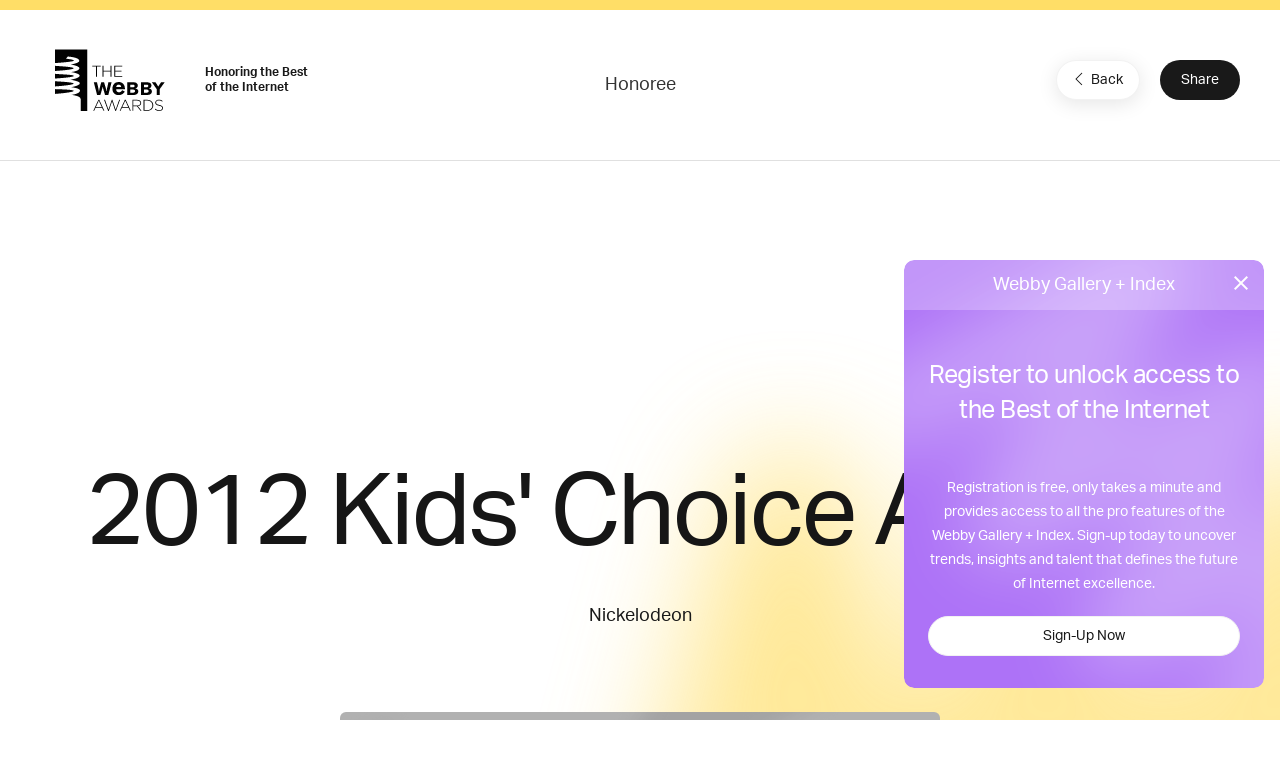

--- FILE ---
content_type: text/html; charset=utf-8
request_url: https://www.google.com/recaptcha/api2/anchor?ar=1&k=6LcC5f8qAAAAAN7E3g2z0N_EoPq3Vri8uXzTmFiO&co=aHR0cHM6Ly93aW5uZXJzLndlYmJ5YXdhcmRzLmNvbTo0NDM.&hl=en&v=PoyoqOPhxBO7pBk68S4YbpHZ&size=invisible&anchor-ms=20000&execute-ms=30000&cb=phyjp16s5wa7
body_size: 48700
content:
<!DOCTYPE HTML><html dir="ltr" lang="en"><head><meta http-equiv="Content-Type" content="text/html; charset=UTF-8">
<meta http-equiv="X-UA-Compatible" content="IE=edge">
<title>reCAPTCHA</title>
<style type="text/css">
/* cyrillic-ext */
@font-face {
  font-family: 'Roboto';
  font-style: normal;
  font-weight: 400;
  font-stretch: 100%;
  src: url(//fonts.gstatic.com/s/roboto/v48/KFO7CnqEu92Fr1ME7kSn66aGLdTylUAMa3GUBHMdazTgWw.woff2) format('woff2');
  unicode-range: U+0460-052F, U+1C80-1C8A, U+20B4, U+2DE0-2DFF, U+A640-A69F, U+FE2E-FE2F;
}
/* cyrillic */
@font-face {
  font-family: 'Roboto';
  font-style: normal;
  font-weight: 400;
  font-stretch: 100%;
  src: url(//fonts.gstatic.com/s/roboto/v48/KFO7CnqEu92Fr1ME7kSn66aGLdTylUAMa3iUBHMdazTgWw.woff2) format('woff2');
  unicode-range: U+0301, U+0400-045F, U+0490-0491, U+04B0-04B1, U+2116;
}
/* greek-ext */
@font-face {
  font-family: 'Roboto';
  font-style: normal;
  font-weight: 400;
  font-stretch: 100%;
  src: url(//fonts.gstatic.com/s/roboto/v48/KFO7CnqEu92Fr1ME7kSn66aGLdTylUAMa3CUBHMdazTgWw.woff2) format('woff2');
  unicode-range: U+1F00-1FFF;
}
/* greek */
@font-face {
  font-family: 'Roboto';
  font-style: normal;
  font-weight: 400;
  font-stretch: 100%;
  src: url(//fonts.gstatic.com/s/roboto/v48/KFO7CnqEu92Fr1ME7kSn66aGLdTylUAMa3-UBHMdazTgWw.woff2) format('woff2');
  unicode-range: U+0370-0377, U+037A-037F, U+0384-038A, U+038C, U+038E-03A1, U+03A3-03FF;
}
/* math */
@font-face {
  font-family: 'Roboto';
  font-style: normal;
  font-weight: 400;
  font-stretch: 100%;
  src: url(//fonts.gstatic.com/s/roboto/v48/KFO7CnqEu92Fr1ME7kSn66aGLdTylUAMawCUBHMdazTgWw.woff2) format('woff2');
  unicode-range: U+0302-0303, U+0305, U+0307-0308, U+0310, U+0312, U+0315, U+031A, U+0326-0327, U+032C, U+032F-0330, U+0332-0333, U+0338, U+033A, U+0346, U+034D, U+0391-03A1, U+03A3-03A9, U+03B1-03C9, U+03D1, U+03D5-03D6, U+03F0-03F1, U+03F4-03F5, U+2016-2017, U+2034-2038, U+203C, U+2040, U+2043, U+2047, U+2050, U+2057, U+205F, U+2070-2071, U+2074-208E, U+2090-209C, U+20D0-20DC, U+20E1, U+20E5-20EF, U+2100-2112, U+2114-2115, U+2117-2121, U+2123-214F, U+2190, U+2192, U+2194-21AE, U+21B0-21E5, U+21F1-21F2, U+21F4-2211, U+2213-2214, U+2216-22FF, U+2308-230B, U+2310, U+2319, U+231C-2321, U+2336-237A, U+237C, U+2395, U+239B-23B7, U+23D0, U+23DC-23E1, U+2474-2475, U+25AF, U+25B3, U+25B7, U+25BD, U+25C1, U+25CA, U+25CC, U+25FB, U+266D-266F, U+27C0-27FF, U+2900-2AFF, U+2B0E-2B11, U+2B30-2B4C, U+2BFE, U+3030, U+FF5B, U+FF5D, U+1D400-1D7FF, U+1EE00-1EEFF;
}
/* symbols */
@font-face {
  font-family: 'Roboto';
  font-style: normal;
  font-weight: 400;
  font-stretch: 100%;
  src: url(//fonts.gstatic.com/s/roboto/v48/KFO7CnqEu92Fr1ME7kSn66aGLdTylUAMaxKUBHMdazTgWw.woff2) format('woff2');
  unicode-range: U+0001-000C, U+000E-001F, U+007F-009F, U+20DD-20E0, U+20E2-20E4, U+2150-218F, U+2190, U+2192, U+2194-2199, U+21AF, U+21E6-21F0, U+21F3, U+2218-2219, U+2299, U+22C4-22C6, U+2300-243F, U+2440-244A, U+2460-24FF, U+25A0-27BF, U+2800-28FF, U+2921-2922, U+2981, U+29BF, U+29EB, U+2B00-2BFF, U+4DC0-4DFF, U+FFF9-FFFB, U+10140-1018E, U+10190-1019C, U+101A0, U+101D0-101FD, U+102E0-102FB, U+10E60-10E7E, U+1D2C0-1D2D3, U+1D2E0-1D37F, U+1F000-1F0FF, U+1F100-1F1AD, U+1F1E6-1F1FF, U+1F30D-1F30F, U+1F315, U+1F31C, U+1F31E, U+1F320-1F32C, U+1F336, U+1F378, U+1F37D, U+1F382, U+1F393-1F39F, U+1F3A7-1F3A8, U+1F3AC-1F3AF, U+1F3C2, U+1F3C4-1F3C6, U+1F3CA-1F3CE, U+1F3D4-1F3E0, U+1F3ED, U+1F3F1-1F3F3, U+1F3F5-1F3F7, U+1F408, U+1F415, U+1F41F, U+1F426, U+1F43F, U+1F441-1F442, U+1F444, U+1F446-1F449, U+1F44C-1F44E, U+1F453, U+1F46A, U+1F47D, U+1F4A3, U+1F4B0, U+1F4B3, U+1F4B9, U+1F4BB, U+1F4BF, U+1F4C8-1F4CB, U+1F4D6, U+1F4DA, U+1F4DF, U+1F4E3-1F4E6, U+1F4EA-1F4ED, U+1F4F7, U+1F4F9-1F4FB, U+1F4FD-1F4FE, U+1F503, U+1F507-1F50B, U+1F50D, U+1F512-1F513, U+1F53E-1F54A, U+1F54F-1F5FA, U+1F610, U+1F650-1F67F, U+1F687, U+1F68D, U+1F691, U+1F694, U+1F698, U+1F6AD, U+1F6B2, U+1F6B9-1F6BA, U+1F6BC, U+1F6C6-1F6CF, U+1F6D3-1F6D7, U+1F6E0-1F6EA, U+1F6F0-1F6F3, U+1F6F7-1F6FC, U+1F700-1F7FF, U+1F800-1F80B, U+1F810-1F847, U+1F850-1F859, U+1F860-1F887, U+1F890-1F8AD, U+1F8B0-1F8BB, U+1F8C0-1F8C1, U+1F900-1F90B, U+1F93B, U+1F946, U+1F984, U+1F996, U+1F9E9, U+1FA00-1FA6F, U+1FA70-1FA7C, U+1FA80-1FA89, U+1FA8F-1FAC6, U+1FACE-1FADC, U+1FADF-1FAE9, U+1FAF0-1FAF8, U+1FB00-1FBFF;
}
/* vietnamese */
@font-face {
  font-family: 'Roboto';
  font-style: normal;
  font-weight: 400;
  font-stretch: 100%;
  src: url(//fonts.gstatic.com/s/roboto/v48/KFO7CnqEu92Fr1ME7kSn66aGLdTylUAMa3OUBHMdazTgWw.woff2) format('woff2');
  unicode-range: U+0102-0103, U+0110-0111, U+0128-0129, U+0168-0169, U+01A0-01A1, U+01AF-01B0, U+0300-0301, U+0303-0304, U+0308-0309, U+0323, U+0329, U+1EA0-1EF9, U+20AB;
}
/* latin-ext */
@font-face {
  font-family: 'Roboto';
  font-style: normal;
  font-weight: 400;
  font-stretch: 100%;
  src: url(//fonts.gstatic.com/s/roboto/v48/KFO7CnqEu92Fr1ME7kSn66aGLdTylUAMa3KUBHMdazTgWw.woff2) format('woff2');
  unicode-range: U+0100-02BA, U+02BD-02C5, U+02C7-02CC, U+02CE-02D7, U+02DD-02FF, U+0304, U+0308, U+0329, U+1D00-1DBF, U+1E00-1E9F, U+1EF2-1EFF, U+2020, U+20A0-20AB, U+20AD-20C0, U+2113, U+2C60-2C7F, U+A720-A7FF;
}
/* latin */
@font-face {
  font-family: 'Roboto';
  font-style: normal;
  font-weight: 400;
  font-stretch: 100%;
  src: url(//fonts.gstatic.com/s/roboto/v48/KFO7CnqEu92Fr1ME7kSn66aGLdTylUAMa3yUBHMdazQ.woff2) format('woff2');
  unicode-range: U+0000-00FF, U+0131, U+0152-0153, U+02BB-02BC, U+02C6, U+02DA, U+02DC, U+0304, U+0308, U+0329, U+2000-206F, U+20AC, U+2122, U+2191, U+2193, U+2212, U+2215, U+FEFF, U+FFFD;
}
/* cyrillic-ext */
@font-face {
  font-family: 'Roboto';
  font-style: normal;
  font-weight: 500;
  font-stretch: 100%;
  src: url(//fonts.gstatic.com/s/roboto/v48/KFO7CnqEu92Fr1ME7kSn66aGLdTylUAMa3GUBHMdazTgWw.woff2) format('woff2');
  unicode-range: U+0460-052F, U+1C80-1C8A, U+20B4, U+2DE0-2DFF, U+A640-A69F, U+FE2E-FE2F;
}
/* cyrillic */
@font-face {
  font-family: 'Roboto';
  font-style: normal;
  font-weight: 500;
  font-stretch: 100%;
  src: url(//fonts.gstatic.com/s/roboto/v48/KFO7CnqEu92Fr1ME7kSn66aGLdTylUAMa3iUBHMdazTgWw.woff2) format('woff2');
  unicode-range: U+0301, U+0400-045F, U+0490-0491, U+04B0-04B1, U+2116;
}
/* greek-ext */
@font-face {
  font-family: 'Roboto';
  font-style: normal;
  font-weight: 500;
  font-stretch: 100%;
  src: url(//fonts.gstatic.com/s/roboto/v48/KFO7CnqEu92Fr1ME7kSn66aGLdTylUAMa3CUBHMdazTgWw.woff2) format('woff2');
  unicode-range: U+1F00-1FFF;
}
/* greek */
@font-face {
  font-family: 'Roboto';
  font-style: normal;
  font-weight: 500;
  font-stretch: 100%;
  src: url(//fonts.gstatic.com/s/roboto/v48/KFO7CnqEu92Fr1ME7kSn66aGLdTylUAMa3-UBHMdazTgWw.woff2) format('woff2');
  unicode-range: U+0370-0377, U+037A-037F, U+0384-038A, U+038C, U+038E-03A1, U+03A3-03FF;
}
/* math */
@font-face {
  font-family: 'Roboto';
  font-style: normal;
  font-weight: 500;
  font-stretch: 100%;
  src: url(//fonts.gstatic.com/s/roboto/v48/KFO7CnqEu92Fr1ME7kSn66aGLdTylUAMawCUBHMdazTgWw.woff2) format('woff2');
  unicode-range: U+0302-0303, U+0305, U+0307-0308, U+0310, U+0312, U+0315, U+031A, U+0326-0327, U+032C, U+032F-0330, U+0332-0333, U+0338, U+033A, U+0346, U+034D, U+0391-03A1, U+03A3-03A9, U+03B1-03C9, U+03D1, U+03D5-03D6, U+03F0-03F1, U+03F4-03F5, U+2016-2017, U+2034-2038, U+203C, U+2040, U+2043, U+2047, U+2050, U+2057, U+205F, U+2070-2071, U+2074-208E, U+2090-209C, U+20D0-20DC, U+20E1, U+20E5-20EF, U+2100-2112, U+2114-2115, U+2117-2121, U+2123-214F, U+2190, U+2192, U+2194-21AE, U+21B0-21E5, U+21F1-21F2, U+21F4-2211, U+2213-2214, U+2216-22FF, U+2308-230B, U+2310, U+2319, U+231C-2321, U+2336-237A, U+237C, U+2395, U+239B-23B7, U+23D0, U+23DC-23E1, U+2474-2475, U+25AF, U+25B3, U+25B7, U+25BD, U+25C1, U+25CA, U+25CC, U+25FB, U+266D-266F, U+27C0-27FF, U+2900-2AFF, U+2B0E-2B11, U+2B30-2B4C, U+2BFE, U+3030, U+FF5B, U+FF5D, U+1D400-1D7FF, U+1EE00-1EEFF;
}
/* symbols */
@font-face {
  font-family: 'Roboto';
  font-style: normal;
  font-weight: 500;
  font-stretch: 100%;
  src: url(//fonts.gstatic.com/s/roboto/v48/KFO7CnqEu92Fr1ME7kSn66aGLdTylUAMaxKUBHMdazTgWw.woff2) format('woff2');
  unicode-range: U+0001-000C, U+000E-001F, U+007F-009F, U+20DD-20E0, U+20E2-20E4, U+2150-218F, U+2190, U+2192, U+2194-2199, U+21AF, U+21E6-21F0, U+21F3, U+2218-2219, U+2299, U+22C4-22C6, U+2300-243F, U+2440-244A, U+2460-24FF, U+25A0-27BF, U+2800-28FF, U+2921-2922, U+2981, U+29BF, U+29EB, U+2B00-2BFF, U+4DC0-4DFF, U+FFF9-FFFB, U+10140-1018E, U+10190-1019C, U+101A0, U+101D0-101FD, U+102E0-102FB, U+10E60-10E7E, U+1D2C0-1D2D3, U+1D2E0-1D37F, U+1F000-1F0FF, U+1F100-1F1AD, U+1F1E6-1F1FF, U+1F30D-1F30F, U+1F315, U+1F31C, U+1F31E, U+1F320-1F32C, U+1F336, U+1F378, U+1F37D, U+1F382, U+1F393-1F39F, U+1F3A7-1F3A8, U+1F3AC-1F3AF, U+1F3C2, U+1F3C4-1F3C6, U+1F3CA-1F3CE, U+1F3D4-1F3E0, U+1F3ED, U+1F3F1-1F3F3, U+1F3F5-1F3F7, U+1F408, U+1F415, U+1F41F, U+1F426, U+1F43F, U+1F441-1F442, U+1F444, U+1F446-1F449, U+1F44C-1F44E, U+1F453, U+1F46A, U+1F47D, U+1F4A3, U+1F4B0, U+1F4B3, U+1F4B9, U+1F4BB, U+1F4BF, U+1F4C8-1F4CB, U+1F4D6, U+1F4DA, U+1F4DF, U+1F4E3-1F4E6, U+1F4EA-1F4ED, U+1F4F7, U+1F4F9-1F4FB, U+1F4FD-1F4FE, U+1F503, U+1F507-1F50B, U+1F50D, U+1F512-1F513, U+1F53E-1F54A, U+1F54F-1F5FA, U+1F610, U+1F650-1F67F, U+1F687, U+1F68D, U+1F691, U+1F694, U+1F698, U+1F6AD, U+1F6B2, U+1F6B9-1F6BA, U+1F6BC, U+1F6C6-1F6CF, U+1F6D3-1F6D7, U+1F6E0-1F6EA, U+1F6F0-1F6F3, U+1F6F7-1F6FC, U+1F700-1F7FF, U+1F800-1F80B, U+1F810-1F847, U+1F850-1F859, U+1F860-1F887, U+1F890-1F8AD, U+1F8B0-1F8BB, U+1F8C0-1F8C1, U+1F900-1F90B, U+1F93B, U+1F946, U+1F984, U+1F996, U+1F9E9, U+1FA00-1FA6F, U+1FA70-1FA7C, U+1FA80-1FA89, U+1FA8F-1FAC6, U+1FACE-1FADC, U+1FADF-1FAE9, U+1FAF0-1FAF8, U+1FB00-1FBFF;
}
/* vietnamese */
@font-face {
  font-family: 'Roboto';
  font-style: normal;
  font-weight: 500;
  font-stretch: 100%;
  src: url(//fonts.gstatic.com/s/roboto/v48/KFO7CnqEu92Fr1ME7kSn66aGLdTylUAMa3OUBHMdazTgWw.woff2) format('woff2');
  unicode-range: U+0102-0103, U+0110-0111, U+0128-0129, U+0168-0169, U+01A0-01A1, U+01AF-01B0, U+0300-0301, U+0303-0304, U+0308-0309, U+0323, U+0329, U+1EA0-1EF9, U+20AB;
}
/* latin-ext */
@font-face {
  font-family: 'Roboto';
  font-style: normal;
  font-weight: 500;
  font-stretch: 100%;
  src: url(//fonts.gstatic.com/s/roboto/v48/KFO7CnqEu92Fr1ME7kSn66aGLdTylUAMa3KUBHMdazTgWw.woff2) format('woff2');
  unicode-range: U+0100-02BA, U+02BD-02C5, U+02C7-02CC, U+02CE-02D7, U+02DD-02FF, U+0304, U+0308, U+0329, U+1D00-1DBF, U+1E00-1E9F, U+1EF2-1EFF, U+2020, U+20A0-20AB, U+20AD-20C0, U+2113, U+2C60-2C7F, U+A720-A7FF;
}
/* latin */
@font-face {
  font-family: 'Roboto';
  font-style: normal;
  font-weight: 500;
  font-stretch: 100%;
  src: url(//fonts.gstatic.com/s/roboto/v48/KFO7CnqEu92Fr1ME7kSn66aGLdTylUAMa3yUBHMdazQ.woff2) format('woff2');
  unicode-range: U+0000-00FF, U+0131, U+0152-0153, U+02BB-02BC, U+02C6, U+02DA, U+02DC, U+0304, U+0308, U+0329, U+2000-206F, U+20AC, U+2122, U+2191, U+2193, U+2212, U+2215, U+FEFF, U+FFFD;
}
/* cyrillic-ext */
@font-face {
  font-family: 'Roboto';
  font-style: normal;
  font-weight: 900;
  font-stretch: 100%;
  src: url(//fonts.gstatic.com/s/roboto/v48/KFO7CnqEu92Fr1ME7kSn66aGLdTylUAMa3GUBHMdazTgWw.woff2) format('woff2');
  unicode-range: U+0460-052F, U+1C80-1C8A, U+20B4, U+2DE0-2DFF, U+A640-A69F, U+FE2E-FE2F;
}
/* cyrillic */
@font-face {
  font-family: 'Roboto';
  font-style: normal;
  font-weight: 900;
  font-stretch: 100%;
  src: url(//fonts.gstatic.com/s/roboto/v48/KFO7CnqEu92Fr1ME7kSn66aGLdTylUAMa3iUBHMdazTgWw.woff2) format('woff2');
  unicode-range: U+0301, U+0400-045F, U+0490-0491, U+04B0-04B1, U+2116;
}
/* greek-ext */
@font-face {
  font-family: 'Roboto';
  font-style: normal;
  font-weight: 900;
  font-stretch: 100%;
  src: url(//fonts.gstatic.com/s/roboto/v48/KFO7CnqEu92Fr1ME7kSn66aGLdTylUAMa3CUBHMdazTgWw.woff2) format('woff2');
  unicode-range: U+1F00-1FFF;
}
/* greek */
@font-face {
  font-family: 'Roboto';
  font-style: normal;
  font-weight: 900;
  font-stretch: 100%;
  src: url(//fonts.gstatic.com/s/roboto/v48/KFO7CnqEu92Fr1ME7kSn66aGLdTylUAMa3-UBHMdazTgWw.woff2) format('woff2');
  unicode-range: U+0370-0377, U+037A-037F, U+0384-038A, U+038C, U+038E-03A1, U+03A3-03FF;
}
/* math */
@font-face {
  font-family: 'Roboto';
  font-style: normal;
  font-weight: 900;
  font-stretch: 100%;
  src: url(//fonts.gstatic.com/s/roboto/v48/KFO7CnqEu92Fr1ME7kSn66aGLdTylUAMawCUBHMdazTgWw.woff2) format('woff2');
  unicode-range: U+0302-0303, U+0305, U+0307-0308, U+0310, U+0312, U+0315, U+031A, U+0326-0327, U+032C, U+032F-0330, U+0332-0333, U+0338, U+033A, U+0346, U+034D, U+0391-03A1, U+03A3-03A9, U+03B1-03C9, U+03D1, U+03D5-03D6, U+03F0-03F1, U+03F4-03F5, U+2016-2017, U+2034-2038, U+203C, U+2040, U+2043, U+2047, U+2050, U+2057, U+205F, U+2070-2071, U+2074-208E, U+2090-209C, U+20D0-20DC, U+20E1, U+20E5-20EF, U+2100-2112, U+2114-2115, U+2117-2121, U+2123-214F, U+2190, U+2192, U+2194-21AE, U+21B0-21E5, U+21F1-21F2, U+21F4-2211, U+2213-2214, U+2216-22FF, U+2308-230B, U+2310, U+2319, U+231C-2321, U+2336-237A, U+237C, U+2395, U+239B-23B7, U+23D0, U+23DC-23E1, U+2474-2475, U+25AF, U+25B3, U+25B7, U+25BD, U+25C1, U+25CA, U+25CC, U+25FB, U+266D-266F, U+27C0-27FF, U+2900-2AFF, U+2B0E-2B11, U+2B30-2B4C, U+2BFE, U+3030, U+FF5B, U+FF5D, U+1D400-1D7FF, U+1EE00-1EEFF;
}
/* symbols */
@font-face {
  font-family: 'Roboto';
  font-style: normal;
  font-weight: 900;
  font-stretch: 100%;
  src: url(//fonts.gstatic.com/s/roboto/v48/KFO7CnqEu92Fr1ME7kSn66aGLdTylUAMaxKUBHMdazTgWw.woff2) format('woff2');
  unicode-range: U+0001-000C, U+000E-001F, U+007F-009F, U+20DD-20E0, U+20E2-20E4, U+2150-218F, U+2190, U+2192, U+2194-2199, U+21AF, U+21E6-21F0, U+21F3, U+2218-2219, U+2299, U+22C4-22C6, U+2300-243F, U+2440-244A, U+2460-24FF, U+25A0-27BF, U+2800-28FF, U+2921-2922, U+2981, U+29BF, U+29EB, U+2B00-2BFF, U+4DC0-4DFF, U+FFF9-FFFB, U+10140-1018E, U+10190-1019C, U+101A0, U+101D0-101FD, U+102E0-102FB, U+10E60-10E7E, U+1D2C0-1D2D3, U+1D2E0-1D37F, U+1F000-1F0FF, U+1F100-1F1AD, U+1F1E6-1F1FF, U+1F30D-1F30F, U+1F315, U+1F31C, U+1F31E, U+1F320-1F32C, U+1F336, U+1F378, U+1F37D, U+1F382, U+1F393-1F39F, U+1F3A7-1F3A8, U+1F3AC-1F3AF, U+1F3C2, U+1F3C4-1F3C6, U+1F3CA-1F3CE, U+1F3D4-1F3E0, U+1F3ED, U+1F3F1-1F3F3, U+1F3F5-1F3F7, U+1F408, U+1F415, U+1F41F, U+1F426, U+1F43F, U+1F441-1F442, U+1F444, U+1F446-1F449, U+1F44C-1F44E, U+1F453, U+1F46A, U+1F47D, U+1F4A3, U+1F4B0, U+1F4B3, U+1F4B9, U+1F4BB, U+1F4BF, U+1F4C8-1F4CB, U+1F4D6, U+1F4DA, U+1F4DF, U+1F4E3-1F4E6, U+1F4EA-1F4ED, U+1F4F7, U+1F4F9-1F4FB, U+1F4FD-1F4FE, U+1F503, U+1F507-1F50B, U+1F50D, U+1F512-1F513, U+1F53E-1F54A, U+1F54F-1F5FA, U+1F610, U+1F650-1F67F, U+1F687, U+1F68D, U+1F691, U+1F694, U+1F698, U+1F6AD, U+1F6B2, U+1F6B9-1F6BA, U+1F6BC, U+1F6C6-1F6CF, U+1F6D3-1F6D7, U+1F6E0-1F6EA, U+1F6F0-1F6F3, U+1F6F7-1F6FC, U+1F700-1F7FF, U+1F800-1F80B, U+1F810-1F847, U+1F850-1F859, U+1F860-1F887, U+1F890-1F8AD, U+1F8B0-1F8BB, U+1F8C0-1F8C1, U+1F900-1F90B, U+1F93B, U+1F946, U+1F984, U+1F996, U+1F9E9, U+1FA00-1FA6F, U+1FA70-1FA7C, U+1FA80-1FA89, U+1FA8F-1FAC6, U+1FACE-1FADC, U+1FADF-1FAE9, U+1FAF0-1FAF8, U+1FB00-1FBFF;
}
/* vietnamese */
@font-face {
  font-family: 'Roboto';
  font-style: normal;
  font-weight: 900;
  font-stretch: 100%;
  src: url(//fonts.gstatic.com/s/roboto/v48/KFO7CnqEu92Fr1ME7kSn66aGLdTylUAMa3OUBHMdazTgWw.woff2) format('woff2');
  unicode-range: U+0102-0103, U+0110-0111, U+0128-0129, U+0168-0169, U+01A0-01A1, U+01AF-01B0, U+0300-0301, U+0303-0304, U+0308-0309, U+0323, U+0329, U+1EA0-1EF9, U+20AB;
}
/* latin-ext */
@font-face {
  font-family: 'Roboto';
  font-style: normal;
  font-weight: 900;
  font-stretch: 100%;
  src: url(//fonts.gstatic.com/s/roboto/v48/KFO7CnqEu92Fr1ME7kSn66aGLdTylUAMa3KUBHMdazTgWw.woff2) format('woff2');
  unicode-range: U+0100-02BA, U+02BD-02C5, U+02C7-02CC, U+02CE-02D7, U+02DD-02FF, U+0304, U+0308, U+0329, U+1D00-1DBF, U+1E00-1E9F, U+1EF2-1EFF, U+2020, U+20A0-20AB, U+20AD-20C0, U+2113, U+2C60-2C7F, U+A720-A7FF;
}
/* latin */
@font-face {
  font-family: 'Roboto';
  font-style: normal;
  font-weight: 900;
  font-stretch: 100%;
  src: url(//fonts.gstatic.com/s/roboto/v48/KFO7CnqEu92Fr1ME7kSn66aGLdTylUAMa3yUBHMdazQ.woff2) format('woff2');
  unicode-range: U+0000-00FF, U+0131, U+0152-0153, U+02BB-02BC, U+02C6, U+02DA, U+02DC, U+0304, U+0308, U+0329, U+2000-206F, U+20AC, U+2122, U+2191, U+2193, U+2212, U+2215, U+FEFF, U+FFFD;
}

</style>
<link rel="stylesheet" type="text/css" href="https://www.gstatic.com/recaptcha/releases/PoyoqOPhxBO7pBk68S4YbpHZ/styles__ltr.css">
<script nonce="LKaYc3roNm71JZKJoUd73A" type="text/javascript">window['__recaptcha_api'] = 'https://www.google.com/recaptcha/api2/';</script>
<script type="text/javascript" src="https://www.gstatic.com/recaptcha/releases/PoyoqOPhxBO7pBk68S4YbpHZ/recaptcha__en.js" nonce="LKaYc3roNm71JZKJoUd73A">
      
    </script></head>
<body><div id="rc-anchor-alert" class="rc-anchor-alert"></div>
<input type="hidden" id="recaptcha-token" value="[base64]">
<script type="text/javascript" nonce="LKaYc3roNm71JZKJoUd73A">
      recaptcha.anchor.Main.init("[\x22ainput\x22,[\x22bgdata\x22,\x22\x22,\[base64]/[base64]/bmV3IFpbdF0obVswXSk6Sz09Mj9uZXcgWlt0XShtWzBdLG1bMV0pOks9PTM/bmV3IFpbdF0obVswXSxtWzFdLG1bMl0pOks9PTQ/[base64]/[base64]/[base64]/[base64]/[base64]/[base64]/[base64]/[base64]/[base64]/[base64]/[base64]/[base64]/[base64]/[base64]\\u003d\\u003d\x22,\[base64]\\u003d\x22,\x22Dn1Gw63Cr1NyVsK3UMOtfcK4AcKwYWXCqBTDjMONN8KUKi/Cr2zDlcKUL8Ohw7dxZcKcXcKow4nCpMOwwpwre8OAwoTDoz3CksOfwqfDicOmA3ApPSLDv1LDrw43E8KEKzfDtMKhw5QBKgkIwqPCuMKgSzTCpHJVw6vCihxmTsKse8OMw45UwoZpZBYawq/[base64]/CcKJOXvDjRFbwqTDtsOyEHbCgBTCtMOvHsK6dcK3XsOmwqDCg043wpgOwqPDrlXCtsO/[base64]/CrcOCw5nDlMORDsKFQsOBwotJLMOzQsOHXnvCkcKyw5fDsijCvsKgwp0JwrHCgMKVwpjCv1dewrPDjcO2MMOGSMO+J8OGE8Oaw69JwpfCvcOSw5/CrcO8w7XDncOlWcKdw5Qtw51aBsKdw5o/wpzDhiYRX1o1w5RDwqp6Jhl5e8OowobCg8Kaw47CmSDDiQIkJMOTecOCQMONw6PCmMOTdS3Do2NqKyvDs8OKMcOuL0MVaMO/EHzDi8OQNMKEwqbCosOONcKYw6LDn2TDkibCkVXCuMOdw7PDhsKgM2ICHXt9GQzClMOxw6vCsMKEwqzDj8OLTsK/ByliMHMqwpwdQ8ObIibDl8KBwokWw7vChFATwo/Ct8K/wpzCmjvDn8Ovw73DscO9wrR0wpdsEsKrwo7DmMK3F8O/OMOKwrXCosO0NWnCuDzDlEfCoMOFw5Z9GkpmK8O3wqwQPsKCwrzDp8O8fDzDtMO/TcOBwofCnMKGQsKtJygMVhLCl8OnesKle0xow5PCmSk5LsOrGCtiwovDicO2YWHCj8KUw5R1N8KoRsO3woZvw5p/bcOiw5cDPCZWcQ1JVEHCg8KMHMKcP3/DtMKyIsKlRmINwqXCpsOEScO7UBPDu8O8w7QiAcK1w70kw6sLahdSHcOhCGzCjSjDqcOwK8OKAnLCl8OjwqpOwq4XwpnDm8OowofDqUgUw4MUwqEJScKtK8KYXgwRDcKWw4nCuz1/bHTDjMORcnJuPsKySDcPwplgSlTCgMKBBMKAWxrDvG3CqX41C8O6wqUZbwkBE03Dv8O6LknCvcO9wpR8H8KGwqLDv8OjfcOEUsKowrfDpMKzwqjDrD5Xw5HCisKgVcK7d8KGWMKRPCXCjk/[base64]/CjcOXQTN2LSTDtcOeBTvCrMOzw7jDjxXCvxgYSMKew75rw6TDjgodwoHDmX1uN8K4w79Fw4Ecw4VxPcKBa8OELsO0ZMK2woYfwqAhw60KR8O3EMO6D8Opw6LCvcK1wpfDnEZGwr/DiUcpXMOXVMKffMKpb8OyBxpUQcOTw6rDjMOlwp/CscKffGhmTsKIQV9BwqTDtMKNwobCgMK+JcKIGA10agptUSFAS8OiQ8KRwqHCssOWwqgEw7rClMO5w4dVWcOQPMOVQMKOw50kw6PDk8Oiwp3Dr8O/wqcEOlHChE3CpMOHcVfCt8K/[base64]/DiRDChkXCjsKdRcOFw6clw5grRMKRWlddw7sFeHpcwoXClMOaLMKoMiDDjkfCi8OhwoPCvSZkwpnDm0nDnXUBISDDiEIJejTDlsOmI8OKw6wsw7Ulw7k5azt3HkvCpMK0w5XClklxw57ClB/DtxnDm8Kiw7ErBUQGZcK7w4DDtMKkRMOHw7BAwp8Zw6xnMMKWw6lvw6ESwq1XJMOgMB1bdcKCw643wqvDhcOMwpgFw6zDsiLDhzDCnsOLO1FvJcOnR8KJEGA6w4Fdwqh6w5E3wp0Owq7CmTvDrsOtBMKow7JRw43CkcKTfcKjw7HDujZQcF/Dv2DCiMKxE8KOOsO8ABtgw6E8w7LDo3AMwoXDvkt2ZMOQRVPCmsOfAsOrY1dqGMOqw4g4w4cRw4XCnwLDlQtOw4oXSX7CuMOOw73DgcKPw5sXRiokw6dGwq/[base64]/DoFBxDMKxwr4Dw7EOE1/Dj3N/[base64]/w5fDghpZZcKAfQ7Dt8KyaBbDtDTCmEjDv8Oqwr/DvMKMUzjCjsONDTE3wq0lNQJ9w5kHazjDnC3DjhJyM8OWYcOWw7bChFXCqsOKw4vDogXCs1fDgQXCosKVw44zw7lHIxkaIsKqw5TCgS/[base64]/DkxwXwqnCm8K+DF9nw78hOcKQSsOLw69BHMOvOklmZ29rwqUFOSbDnAbCkMOrKU3DnMOZwrzDm8KBDgcsw7vCocO6w6zDqgbCiABTZiBwPsO0AMO5KMK5IsKxwppDwrnCksO2J8KBexnDiCYDwq1oDMK4wp7DsMK9wr4swoF5JHXDs1zCuDzDv0/CsBtTwq4CGH0bN2Aiw7YfWMKqwrbDpUTDvcOWInjDvgTCjCHCv3B6QkAgQRkjw4BEEcO6XcK6w5pXVlPCsMONw53DrkbCsMKNaVhXJ2rCvMKKw54wwqc7wpbCs3R9c8KPO8KjQ3XCmV82wonDsMOxwqkowrkaJMOJw4h0w5gpwpo9YcOvw7/Dq8KFCsKqEjjCpWt8wqnCgEPDqcKbw7FKLsKnwrnDggRzIgfDnCZsO3bDr11Iw6LClcOGw5JlURcSJsOqwoTDmsOWRMK1w51ywoE5YMOuwoIPSsKQKnM4DUBYwo/[base64]/[base64]/[base64]/CgyzDtsKow5PCksO4w4jDsmjChMOTwpJvwpVJw402Z8KWf8OKRcKyWjjDjsOtw5LDjCfCmMKbwp0ww5XCpm/DncKawonDm8OlwqzCrMOKVMK0KsO/[base64]/Ds8OeSxHDt2BVwrtswpJIw4cSJVIRwrzDmMK6E2DDjDgWwonChD9LasKRw77CusKPw4NEw4V3YcOCKXPCpiXDjFY/[base64]/DnlPDhFUhwoluw4jDmMOsw6UZw77Ck8KidA5EwpwPbMOTRSHDv8K5N8K2Y299w7XDnz/[base64]/[base64]/[base64]/wrXCvWvDpA5QZzfChSfDrsKrw6tjw5rCiDjCqhFiwp3CvMOew6HCtxBNwrHDpGTDjsKYQ8Kzw4TDhMKawqDCm2E0woFBwr7CqMO2RcKZwrDCrGM1JxVVZsKBwqNqbg8uwppxbMKNw6PCkMOkAE/[base64]/wqzCpkEdV8OvOD17w4RWwqnCv1jCp2TDlkLCoMOdwpQWw7t/wr3ClsOda8O9VhzChcKCwoYAwptIw5cRw4dFw5Vuwrxvw4UFDU1Aw6sAPHMyexDCtngbw6DDiMKfw4TCkcKbDsO4I8Oxwqltwod7e0bCohQzDlgvwonDkQswwqbDucK8w750d31fwpzCkcKYUX3Cq8KfGsKfDgnDqXc6DhzDrcO/Y2pEQsKeb3bDk8KYAsK1VzXCrnYKw5/Dq8OPP8Orw4nDqi3CvMKyUUrCjlBAw7J/wopkwoJWbsOKD3chaxMGw7YMMjTDn8KSa8OGwrvDusKXwqNOBwPDnl3Dv3VTUC3Dr8OsGMKsw7QydcKWEcKUQsOcwrMwSgE3KRrCl8OEw5VpwojDhMKxw5oPwrh+w4JlMcKww4lhbcK+w4AbJm7DqB94FjfCuB/DkVkpwrXCqU3Dk8KywpDDgSIMT8O3c3UqWMOAd8Ocw5bDksOTw4QDw5rClMOOCxHDkHEYwpvDlXJpIcK7wp1FwpfCkwrCq2FwbBc4w6LDh8Ouw6hnwrkhw5HDv8K3HCPDkcK9wrQZwr4pCsOEWw/CssOhwoTCpMOIw7/[base64]/DjsKNwpDCnE91woJ5wosKw6bCpcO/cWPCllzCg8KHeD0Pw59Vw5RMMsOnBkUgwpPDucONwq4dBT4Pe8KmRMKmc8KnZT00w791w4ZZc8KxfcOmIcKTWMKMwrdtw6bCpMOgw43Cty1jD8OZw61Tw7PCh8K1w6wgw7plAG9KdsOHw60pw7k1bA/DuSDDlMONMmnDrsOuwrzDrmLDpgkJXHMoX0zCvjPDisKcfwkewrXDrMK4cToiJMKdDlFXw5MxwohHZsOpw5TCm08zwpMIcn/DqxnCicOFw7kKIMOiQsOAwog4PA7DvcOQwrzDlMKSw4PCjcKxex/[base64]/DhMOvwpfCgXzCgsKMwrk7w7/Cj8KDAyPCmzlMXMKawrjDi8OUwoouw4hCesObw7IMA8OkcsK5woXDqC9XwobDqMOcUsOEwoZqHwAkwrgww6/CpcOvwrvDphnCusOgTQXDg8Otwq/[base64]/fVBVTMO8X8KgKcOBw4PChsOIwq0YwrReckTCmcKYLygZw6LDo8KIUHcORMKnLUTConUqwrYFNsKCwqgNwqRiOFxqKz40w6gFC8Krw6/[base64]/Dg8O1YR7CosOJe1/[base64]/Py/DnhcKR8KDw5fDhMKFS8OLw518w6wpwpzCiR4/[base64]/w6w7wr17w5YRwrUyB8KqwrvCiMOBw7IpDS8zUcKPflDCjMK2F8Kgw4cqw4Ijw4VUYXIpwr/Co8Osw5rDsEgIw7F8wr9dw54vw5fCnBDCpQDCqMK1ES7CuMO2I3jCncKRbFjDocOkM0x8Ii9vw63DskoFw5QJw650w7IHw7BuMArDkToNHcOcwrvCrcOOecOqYyHDoHkRw7I5wrDCjMOrME5nw7/DkMOsGm3DnsKSw5XCtnLDqMK2wpwNLsKTw4pYIy3DjsKKwoXDumfCiSDDscO0BHfCrcOGRGTDgMKdw5E3wr3Cui4cwpDDq0PDmBPDisOTw5rDp1Akw7nDh8KTwqvDgFzCusK2w6/[base64]/DgUAbw5c4bsKfwqPDhcOMC8OGw47Cu1XDt0pCw7c2wovCkcOmw65sHMOawo3Ck8KKw7Q3KsKFaMO/N3HCsT3CosKowqJyV8O6EMK3w40HGsKDw5/CpEEtw73DtCrDjyM2IiRbwrwASMKewqLDjXrDl8KewojDshUkWcONc8KAF2rDswTCrR0vGybDmg9YMcORLVLDpcOYw4xrGEnClz7DiS/[base64]/[base64]/CpnUHwrtcWsKfGMOiw6liVsK4Q3nDtlRNw6Uawr1ocRthVsKfQcK9wotTWMKhQcONSnAHwo/[base64]/CvsKBwpo6FcKlw6vDmhEAR8KiwrEgSU9EaMKFwrBPFhhAwox7wqw2woTCv8Kywo8tw4dFw7zCojdJUsKzw5nCq8Krw5vCjC/Cj8KZalMrw7liBMKsw6EMcwrClhDCo2wnw6bDjy7DhQ/ClMKIbsKLwo95wobDkE/ChCfCuMO+AirCu8KzRcKXwpzDoXdte2nCisO9S2bCj046w6nDkcK+f2PDucO/wpE9wqsGJ8OlB8KnYVDCu3HCizNRw6VEblXDs8KWw5/Cs8OGw5LCo8OTw6oFwqxGwoDCmMKTwrHCssOswpMKw7DCmjPCq3h5wpPDksKdw6jDocOfwpLDmMKXM3fDj8KscV1VDcKmdsO/MynDuMOWw7F/wovDpsOQwr/CiT9nZMK1RsKxwp7CpcKOMzfCmkB7wrTDo8Ohwo/DhcKMw5R/[base64]/w5U6w5/ChMKFPQkVesOzPR3Ck1rCvw9DMRUKw4N/wqrCiFvCvy7DuQcuwrPCqT7Dv0pQw4g4wrfDkHTDosKAw7NkARMLbMOAw5HCusObw7PClsOgwoLDvEMabcKgw4J0w4vDicKWL084wo3Do1EFR8Kbw6DCn8OoP8O+wrIdd8OXBsKXaEFlw6Y+XMOsw7bDuSXCnsOue2cFVBZGw5PCkQwKwp/DuS8Lf8KQwpYjasOlw6bDoG/DucOnw7rDnH5vBhLDicKNaEfDqWMEPzHCncKlwobDicK7w7DDu2jCucOHDQfCk8OIw4gTw6rDvlBMw4QDBsKrVcKVwonDjcO5UHhjw7XDuQg/cTh3X8K+wplofcO3w7DCjw/Dq00ueMONGDvCtcOVw4nDisKbwqXCul5gfVskWwMkAcO8w6hzXlDCi8KaDcKrShbCtBrClBTCiMOOw7DCiw/Dn8ODwrvCiMOCTcOPG8OICUzCjXwVMMKLwpHDgsOxw4LDnsOcwqJ1wplBw7bDs8KTfsOQwo/DhEbCiMK8WWrCgMOfwpYxZRnDucKqccOzK8KJwqDChMKhXEjDvW7DpMKpw68Jwqxfw70jdmglAj0vwr/CtCTCqQNkdmkSwpFpIlINHsOLAVFvw54SSSg8woIMW8OCdsKAWmbDkCXDkMKcw6vCrUfCpcOIYxUvQT3Cn8K/w5XDicKmQMOPEMOSw6DColbDp8KdMUTCqMK4IcOOwqXDksOLHAzCgBjDunjDpsO/QMO3ZsOXSMOkwpIIKMOowqbCiMOiWi3CmR8gwqrCsmACwo5Gw73DhMKFw6AJK8OtwoPDuRDDtUbDvMK8KllfXcOww6TDmcKzO1IUw6PCo8KSwoVmH8Oiw4vDkFZfw7bDllQ/wr/Dk2kgwrNMQMKjwrYlwppwbMK9OETDvgweccKTw5/DksOWw7bCosODw5NMdAfCjMKIwr/Csh9qQMKFw6M7dMKaw711VsKEwoHDpCI/w7BnwrvDihJ9ccKVwqrDk8OJBcKvwrDDrMKSbsOYwpjCuS9zV3EEWynCucO+w5RlMsKnDB1Ww7TDqmXDoU7Dsl4dWcKgw5cGAsK1wo82wrHDu8OwMz/[base64]/[base64]/wrnCgTN2w43CgMOGw7DCoX4sw6Mzf8KifyHDv8KhwpsmGMOVL0DDsi9fHkZRSMOaw5RkDzfDlU/DghZGBn9cSBzDpsOmwqLClVHChHpwQRgiwrkuIC9uw7bCk8OSw7tewqgiw4fDkMK3w7YEw40Bw73DrxXCu2PChsKew7LCuQ/Dj2/Cg8O5wpkRwql/wrNhNcOUwrPDpgAKe8KQwpMFc8OSZcOYVsKnLwk1HMO0VcOpNE0/S3ZTw4oww4TDln4BQMKNPmg4wpFxIGTCjQnDisOJwo5owpzCsMKtwp3Dm3bDo1gRwoItJcOVw7lJw7PDlsOnB8OVw7jCvD8MwqsUNcKHw5IhZ2Uuw43Du8ODLMO8w4UWbinCgMO4QsK2w4zCvsOPw6p7FMOnwoXCo8OmV8OjRx7DgsOSwrPDoBLDmA/CosKFwqLCocO1ZMO3wo/Ci8O/XnXDskHDjyrDocOSwrxdwrnDszY7w55zwqdRN8Kswr3CrRHDl8OXJ8KKFjdaHsK+AwjCgMOgFD1PB8KgKMO9w6NXwojCtzZZH8KdwosQcQHDgMKdw67DvMKUwoF7w6LCtVosVcKSw5N3IDvDusKeSMKMwr7DssODT8OHcsKEw7FKTHUuwpfDtCMLYMO/woDCliFHdcKWwrE1wpU6XG8YwpNLYT9PwpUzwrUmXgZewpfDosOxwpQHwpx2EivDi8OEfinCg8KUMMO7wrHDkBAtc8K4wrFjwpwIw6xIwrwdLXLDkjHDk8KMLsOHw446eMKwwrLCqMOkwqwNwoImTzIywqbDvsK8LAtCQifDmcO8w7gVw6w2CkEdwq/[base64]/CqjthUMKPLAjDrh50wp02w4B+w5bCtkoLw4Z8woTDg8Klw4FFw57Ct8K/[base64]/CjMOGMR13BEjCqMKtw4vCjg3DoyfCmcKUFDfDl8Opw5bCphc/[base64]/DnSnCvcKjwocmTsOEw59SwqBzwpHDi8O/[base64]/[base64]/worDt8KGw4zDpmIOw6PCvsKFwoYZw7/CvAbCosKbwrHCrsK7w7QyQCrDo3ctWsK9VcK4UMORJ8KvSsKuwoJDDQ/[base64]/wrxpe8K3wqAHfknDg8OmwojCncOpw4l9D15pw5rDnlguCk/CqR95wqUqw6/Cv3JAwpdzFCd4wqQxwoTChMOjw5vDmyI1wrU+BsOTw545O8OxwrbCucKIOsKSw6YHC3wUw6/CpcOweTDCnMKnw5AJw4/DpHAuwrFjX8KrwoDCq8KFHMOFODHDj1Y9XUDDkcK9MUjCmlLDpcKMw7rDssOAw7IMFwjCpEfChXMzwolnScKlKcKGBkHDtMOhwr8Fwqtpa2XCq0XCj8KJOTNMMSwnIFPCucKNwqwew5DCssK9wqEyGQEAMkswdsO6ScOow51vUcKkw6cKwo5tw6/Dgx7DvhHDl8KFcWIlwpvCtChVw4fDgcKcw44LwrFcFsKowoICIMKjw482w7/DicOKS8Kww4rDgcOIQcKbVMKlW8OJDifCrxLDkzpPw6bDpjNZLSHCrcOSKsObw4p9wqgZdcOjwoTCrcK5Z1/ChwJTw4jDnhjDsVoowpZ6w7nCsFAldAs5w4TChRtPwoDDgcKSw50Mwo4Qw47Ck8KGUyskBCzDrllpdcO2DcO9a0vCssO/GFRiw73DmcOfw6jDgWLDmsKDRAAwwotdwr/CuVLDlMOaw5fCoMKbwp7DhcKxwq1OT8KaRlp4wp5ffnV1w4wUwonCpcOYw4MwCcKsdMOREsOGNknCk1HDrB0jw63CmsOGSDITcknDgi4/AUDCpsKGQTTDsybDnHHCp0kDwoRCIy3Cs8OLZ8KZw5jCmsK0w4HCq2EqLcKOZSTDqsK3w5fDjSzDlSLCpcKhfcKcFsKrw4J3wpnCpw1mEFxpw4dGw49lGjQjdQNTwpENw7lsw7vDo3QwFVjCgcKhw4pRw7Yjwr/CoMKWwpjCn8KibMOQdTJJw7pEwoIlw74KwoUcwoTDnGTCr1nCk8OXw5pMHndTwofDvMK/dsODe3Eqwr8GNAwIS8OxahgcZcOHIMO9wpPDicKidFnCpsKHaAxbWlhRw7XCgyvDh2vDo1k8TMKvRQvDiUFjS8KbF8OQQsOtw6/[base64]/dDfDvAnDkhDDplrDqxbDuMOLw7hrwpASwpfCocKtw6PClldOw4gSHsK1wpLDi8K7wq/CrhIdTsKqQcKSw4MLICfDr8OKwowdN8K/T8OlEkXDlsOhw4JAFlJpSTPCoAHDgMKvJD7DmlpQw67CmzzClT/[base64]/DmwDCl3VNDcOaciXCmnB3w47CnSIewoY/wpk4GxjDh8OMJsOAYMOaB8O/WsKlVMKEdnNaC8KQdcOJF05Fw7jCggbCj3TChCTCmE7DgD51w5IpIsO+ZVMuwq/DiQZ9MkTCjEUQwqfDjk3DrsKow7zCg2gJw4XCrSoQwoTDpcOMwo7Dq8O4b0XDg8KbKhxYwo8Iwr8awr3Cj2PDqwHDon5SBMK2w5ULU8KlwoMGaHXDt8OnMwJyCsKHw4nDrB/CkgcaCW1Xw7zCuMKST8Otw59OwqNawp0Zw59bccKEw4jDiMOzIAPDjsOmwpvCtMOjKVPCnMKgwo3CnUzDpkvDo8O7RzgDZMKtw5Jgw7bDs0DDucOuUcKqdzTDpW3DmsKkJ8KfdnM2wrtASsOkw40ZIcOFWzQ5wp/DjsOHwphNw7UJb3DCvUgEw6DCncKrw7XDtcKSw7JHNRXCj8KvIVgKwpXDq8K4CTYWN8KZwpLCgxLDqMOaWWQewo/Cl8KPAMOHRmbCg8OEw4XDvsK9w7DDpHh2w5R5UA1Qw4RJSXQ1BiPDpsOoJlPCsUfCnxXCkMOEHkLCtsKgNhTCkXDCgFxDIsOKwqnCvmDDo3UeHk7DjErDtsKDwrtjBE07NsOBQcKRwoDCu8ONB1bDhQbDn8OrNsODw4/DicKYeFnDunDDnRhLwqLCrcKsAcO9fzhIXnzCo8KKasOHDcK/AWjCh8K7A8KfYi/DlQ/Dp8K8HsKTwo5XwqLCjsKXw4TDgxwYFW/DqU8VwoLCtMKIQ8KSwqbDikvCkcKuwrXDvcKnCGLCrcOTJF0twoZqI2DCnsKUw5DDgcKIagB3w7x4wovChwYNw5ssQmzCsw5fwpvDhGHDlD7Dn8KISGLDqsO1wofCjcOCw7QCHCYFw7VfH8KqbsOYN23CtMKiwqHCu8OlJcORw6UnHMKbw5nCpcK3w5Q/IMKiZMK0XDPCpMOPwr8AwolwwoXDmFTCh8OCw7XCuFLDv8Ktw57DqcKfI8KgclpUw7rCgj97LcKOw5XClMKfwrXCk8OadcK/[base64]/ChSjDjsK9w6PCo3FObkwKw5FlZS/CjsKFIXAyG3MCw4hbw7TCjcOeGjDCucOeAmfCoMO+w6DCn33ChMKTbcKZUsOqwrFTwqA3w4rDkgvCo23CjcKmwqBreEFBP8KtwqzDtlrDtcKGUijDmV0dwoPCosOpwq4aw7/CgsKdwr3DkTTDpnQnTVHDkh0zDcOUDsOjw65LdsKkTsKwFWJhw6LCtcOTRwjCk8K8wogkTV/Ds8O2w5xbw5AjCcO/BcKTHC7CtlBEFcKrw6jDrD10VMONOsOHw7YTZMODwrgUPnoPwpMeBmXCq8O0w6tFQybDnmxCCjXDvhYnKcOEwoHCmQ0/w6PDusKew4YCKsKEw6DDscOGBMO2w4HDsRDDvTYlWsK8wrQJw4ZwKMKJwpsTJsK2w7nChmpUImvDmjYMFEdcw6rCiUfCqMKLwp/DtURbHcKRQwHDk13DjCvCklrDuE7ClMO/[base64]/DlsK1UDI5w6PDj2LCqsK/EMKmwoZwwqLCksOow54MwqzCpG4yeMOlw4IRAX03UHkzSmsufMOxw4UfVxvDoE3CkVU8XUPCksO+w4trTm1KwqMUQV9Rfwksw6p0wotVwogqw6bDpyvDghLChQ/Co2DDtHJoTwAHZlDCgDhETMOewrHDo2/Cv8KGY8KoMsO1wpnCtsKZEMKawr07wpTDl3TCicKYdmNRVDhmwos4Ol4bwoVXw6ZsKMOaTsOHw6sqTUrDjCvCrn3CvMKdwpVxVE8YwqnCsMK7acOhY8KSw5DChcK5UggKAijDonzCqsKZHcOGBMK/V0zDqMKeF8KocMKbGcOuw7DDjT/DgWcMa8OnwqbCjB7CtxAQwqnDu8K5w6/Ct8OlO1rCnsKnwrMgw53CrMOSw5rDrh/DpsKZwrzCuB/[base64]/CkRRad3nDgcO0w4fDn8KlHxHCtHpAHiXChHvDh8OYMVXCo2c3wqHCpcKQw4jDrh/DmWQzw6PCisOZwr0nw5HCmMOlc8OmM8Kbw6PCt8KYSm8xIBnDn8OSDsOHwrEgfcKFJ0vDs8OfB8KlLhbClnLCn8OfwqLCi23Ci8KoVcO8w6HDvWIXEGzCmi4owrLDmcK/OMOiR8K8Q8KowqTDgVPCscOywoHDtcKtD2VIw5/Co8O3w7bClDx2G8Oow7fCs0pEwpjCvMObwr7DjcOrwrvCrsOIEcOFwqnChkzDglrDtjImw4ZVwrPChU4ZwpfDkMOSw6bDqBJGDjZ4XMOySMK4e8OhSsKRZSJmwqJVw7oWwrRyK2/DtRMLPMKMCcK1w7hvw7TDiMO2O3/Cg09/w78dwqnDhWYNwrtJwo03CknDqgl3CXxyw6vCg8OZE8KsNgjCrsOdwoFCwprDmsODcMKRwrF+w7M6Nmg0wqZPEVzCjx7ClAXDrF/DhDXCgEpJw5zChBLDsMOTw7DChSPCi8ObUAhvwp9hw5Mowr7Dr8OZdyZiwrI2wrJYX8K1ecOBAMOvG1I2S8KJKWjDjMOpUMO3agMEw4zDssObw4vCoMO+WGEqw6A+DhjDoGDDv8O5J8KUwojChhDCgMOEwrZzwqQ/w79Rw6F1wrPChzBUw5MkURVSwqPDg8KZw5XCqsKnwoHDvcKEwoQXXlZ8T8KQwq4cbUxsJTpHFGXDmMK0w5UiCsK3w5kORMKcRBXCskPDkMOvwpDCpAQpw4nDoCpAHcOKw4zDp2B+AMO/Ry7Dh8Kxw7fCtMKyJcOvIMKdwpfCvDLDkQ9aMCLDrMKwKcKvw6nCn1DDhcKXw7pZw6XCn2PDv1bCtsO7KsOrw4g2e8OHw5/[base64]/w7xdNDPCocOsGG1ZTlp5MsKswpd0wq5xCy5xw4FnwqvCnsOjw4rDjsOiwpFnVsKEw416w7DDpcObw7tgRMO7G3bDvMOUwq9lAMKDw7bCpsOmccK/w4ppw7h7w5pEwrbDo8Kpw4kKw4vCon/[base64]/CjMONw5fCn8OWADdSw6TCmQzDu8KZwp9cc8KgwpAKYsO2XMOGHhHDrcOMHcO8aMKuwpsQQsKRwoLDkXcmwqo8JAoVDsOYQC7DpnUwO8KdasOqw47Doy3CkGLDmHwCw7/Cs35iwonCnX18IDzCp8KMw7skwpBzZmjDkndpw47DqloSFWbChMOdw73DmylqZ8Kfw7k0w5zCnsKTwr7DusOKD8O2wrgABMO7XcKaZcOQM3IgwqzCm8K/bsKJeh1yIcOwAATDisOhw4sRaTrDj07DjzXCu8OSw5zDuR/CnxXCo8OQwr0Gw7NYwpkCwo/CosKFwoPCpiZHw5ZyeVfDucKjw51JR0NaYkt3F3rDtsORDgs4FllIJsOHaMOwFsK1djTClcOrOyjDosKeP8KRw6LDlQFrKQMEwqoJScOiwq/CkHc5LsKCR3PDoMOSwpwGwq8ZLMKEBwLDokXCjnsLw7MFw4fDq8KUwpXCmHwafkF+QsKRLMOvP8OLw6vDmj1XwoTCiMOpKww8f8O4fcOIwoPDtMOZMwbDicKLw5owwoE1SznDj8KFYwXCpm9Ow5/Dm8KYfcK+wrXCnk8Dw4fDucKZH8KbIsOtwrYSAGHCsAIzbmZGwq/Cjy4BAsKQw5TCiBrDqcODw6gWPwbCkEfCj8O7w5ZaCFRQwqsaSkDDohHDrcK+UwtDw5XDggd+Z1ddKloSXU/DowV6w7cJw5h7N8Kww7J+UcO/[base64]/Du8OOHSnDiMOTw6zDh8KqDzoXwo/Cv2rCtWgzw4ESQsKHw7E+wpoAU8OPwrjDnDHDkhwdwqvDsMKAWHPClsONw5cgecKhChzClG7DjcOHwoHDqwvCosKJGiDClCXCgz1BdcOMw404w6kcw5Iuwpo5wpgFfmJARFtBW8KBw7rDtMKVeAnCm3jCrsKlwoJ2wp3DlMKmdAzDomZZIsKaOMKCG2jCriwCY8O2KC/DrhXCpmRewqJVf0/DqRBmw6sxVxvDtU7DjcKVEQzCoU7CoWbDn8O9IkoRE28YwpdLwpQtw699cBQAw4zChMKMw5fDghYEwrwbwrPDkMO1w6spw4bDo8OQZV4gwplWShJ3woHCsV5+WMOtwqzCqHJObUHCt31gw57CjGBuw7TCu8OSJS9gXx/DjCDDjEwXZ2xfw5BhwpQ3EMOew73Ct8KGbm4qwph7TRLCksOkwrELwq9iw5nCnHHCqsKHMh/CrBxfVsOiPRvDhS0+a8K9w6NhBn9/eMOyw6NLfsK/OsOjPWVdFHDCssO6ZcOhb3/CqMOWMx3CvyDDoBcqw7XDkkwtV8ObwqjCvnheDm40w7PDqsKpfk8fZsOxFMKXwp3DvW3DmsK4M8KUw4cEw6vCl8KFwrrDp1bDqgPDjcO8w5rDvmrDpGnDtcKxw4Ymwrs7wqEIDTAyw6fDg8KEwoo3wrTDjsKXXMOuw4lXAcODw5k/P2HCiFh8w6sZw7Qiw5QzwrTCpcOrK37Cq2LDhRTCqjrCm8Kawo3CksOLQ8OVesOLOFNhwpp/w5nCj2XDqsOHBMOKw5p2w4jDoCBtKjDDsCrDqQcywq/DmgY9MDrCqsKSSk94w45LFMKMIC3DrR9aJsKcwo1zw5TCpsKGNwjCjMKJw4x5FcOLVV7DpDk5wp5Bw5xcC3A2woLDnsO8w4sxJn8lMmTCicK2BcKPQcOhw45RNisvwpEZwrLCtmkrw4zDh8OiNcOaIcK3NMKLaA/ChnZOZ3TDrsKEwqhpOsOHw4bDqsKjSEzCmSrDr8OkDsK/wqRRwoLCisOzw5DDhcK3XcO/w67Ch0MyfMO0wqXCvMO4M0/[base64]/DowXDrsOCw5ggw4bDicKHwrrDnRnDgmDCuAjDqsOUwpdRw6hOd8KNwrBqbT93VsKVOnMyY8O3wr9Qw4vCswXDl17DukjDp8Ozwr7CsWLDscKGwqTDv2bDs8Opw6/[base64]/Dv8Kow4/DilDDqMK9w73DpCMgwqc6wpgXwqEow7clNsKDIBjCoRvDucOwBlfCj8Kfwp/Cv8OeMQd3w7jDuQIRQRfCiD/DpVklwppMwo/DrsOtGxlOwoMXTsK3HFHDj0BPM8Kdwq7DiXjDtsK3wodaQgrCr1otGnLCqVc/w5jCu3J6w4zCq8KaQGvDhMOtw7rDthx/IksCw60THXTCmUgUwoTDhMK8wo3DvR/[base64]/wrMSccKSw7rDssOWV8OgcgbDqcKZw7LCrCx9UTUAwqo/SsKZB8KyAz/CmMONw6vDtcOYBsO+NkQmHHlZwozCswYvw4DDpH/CqlIqwqHCp8OIw7DDjBTDj8KCHEAJCMO3w4rDqXdowozDnsOxwpzDtMK4ND/Ch2dfd3tDbC7Dhl/Cv1LDuWMSwroXw5zDgsOia0Y+w6rDqMOUw6EaUHrDgsO9dsOHSsO5A8Kpw4xIAEITw6hmw5XCnmnCrcKPWcKKw4bDiMOPw6HDvTIgWkxbwpFAJMKTw7knByfDpBDClsOqw4LDucKPw5jCh8K/alDDh8KHwpDCrHHCrsOEDlbCvMOlwqjDig/CmhMKwowGw4jDtcOrW3RYcmLCkMOcwrDDh8K8SsKlSMO5L8OrZMKEFcKcCi3CkDZ1D8KDwpfDmsKywojCoUA4G8KfwrzDkMO/A3s+wozDj8KdbkTDuVA4SybCpiQ1NsOPXDDDqC5ySVvCocOAQC/ClBkWw7VbO8OmOcK9woPDosOKwqd9wrHCmRDCh8KhwrHDs0g7wqzCm8KqwoxfwpJwBMO2w6otG8O/akwtwqvCt8K4w55VwqFIwpzCtsKtUcO8MsOGQcKhJsK3w4Q0KCzDiHHDo8OEwpA/fcOKfsKRAwDDmMK0wrYcwpvCnT7DvWXDkcKDwpZGwrMQGcOPw4fCjcOZPcO6Z8OZw7TCi0slw4JKSiJKwq4VwrkPwq5vFi4AwrDCnSQIS8K8wolFw73DggXCqyFMdXnDsV7CqMOQw7pTw5bCmDDDl8O2wr/CqcOxRiJEwoDCqcO5XcOpw6PDhR/CqVjCuMK0w4/Dk8K9N27Drk7Cl33CncKsTMOXLBldVUBKwoHCgQgcw4XDrsOxPsKzwpvDtGN+w4hHcsKRwoQrEBUXJALCpGTCm21xYMO4w7c+a8OPwoYicnzCjkstw7HDvsOMBMK2V8KxBcOXwprCoMOnw4ATwpV0O8KsRkjDn2VSw5HDm2vDlAcAw7ItP8O/w4x5wovDmsK5wrlnckUTwpHCocKdXTbCk8OUccKDwq1hw5Q6VMKZEMOVIMOzw7ssesK1Bh/CryAKRGR4w6nCoV9ewr3Du8KiMMOXTcOUw7bDtsKnOC7CicO5XCQ8w4PChMK1NcKtDyzDrMKzbHDCusKbwr4+w6l8worCnMK9XnIqIsOmJgLCmGlgEMOCCx7CtMOWwqVjfBPCg0XCqV3CohrDqANww7FBw63Cj3XCpBBvMcOQOQ4Lw6XCgsKcG37Cv2/CjMO8w787wqU9w6giegjCvBzCpcKfw7BQwpg/[base64]/[base64]/[base64]/asOVw4BlZSIaXnJkJcKXTWhKSXd2woTDsMO5w6c7w75Yw4xtwpBDJ1RMW3zCl8KBwqoxHznClsO9BsK4w7jCg8Krc8KmYEbDml/CiXgMwrPDhsKERgfDksO2XMKwwrh3w6DCpSk6wo10ET45worCuj/ChsOPIMKFw4nChsO1w4TCsgXDl8ODT8OgwoAfwpPDpsK1wonChMK2ZcKOXUdLEsKscDvCtQ3Do8KAHcO2wpnDmcOnfystwpvDssOpwoUdw5HCizLDucOTw5PDncOkw5/ChcOww71wOQdbMCfDuXB5w7whw41AAkQDJlbDqsO1wpTCl0PCscOqFy/[base64]/[base64]/[base64]/DrF4qw57CkBRoTcKKPB7CqHPCtiZyRzTDgcOlw4hYV8KbLMKkwqpbwrQMwq0YOWtswo/Dn8KmwqXCs0JZw5rDlWICczt3PcOzwqXCnmDCsxcUwrXDt19WGmkGHcK6DHXClsODw4LDo8KYOkfDoggzHcOMwow0enPCtcKiwpluJ082T8O0w5rCgSvDpcOvwokneh3Ck3low6pKwpRnBMOlBBPDsHrDmMO5wqIjw4hMCE/[base64]/Cp8OhWWXCp8O/w63ChgvCmcOuwrPCnsKnwrdRFjzDocOFecOfQRnCqsKiwoPClBtowoDCmF4Gw53CtCwawpTCp8O1wq1pwqYQwq7DlcKjW8OhwoDDrwxmw5ItwrJAw4HCs8KJwoILw4pPBsOhNgTDm1vDoMOAw5Y4w6o8w4c/w5g3ewZ9L8KEAMOBwrUHMwTDgzLDmMOtY1sxKsKSO3Rew69zw6TCk8OKw7PClcK2JMKhacOyc0HDmsKOB8K1w7XCpMO6WsKowrPDhmHCo0LDggDDsT80JsKzO8OweT/[base64]/CoWsPwrIxwr1iwoYMd2PCtW/[base64]/[base64]/w5nDl8OVwrV8wrpOwr3CvB/[base64]/ClA\\u003d\\u003d\x22],null,[\x22conf\x22,null,\x226LcC5f8qAAAAAN7E3g2z0N_EoPq3Vri8uXzTmFiO\x22,0,null,null,null,1,[16,21,125,63,73,95,87,41,43,42,83,102,105,109,121],[1017145,188],0,null,null,null,null,0,null,0,null,700,1,null,0,\[base64]/76lBhnEnQkZnOKMAhnM8xEZ\x22,0,0,null,null,1,null,0,0,null,null,null,0],\x22https://winners.webbyawards.com:443\x22,null,[3,1,1],null,null,null,1,3600,[\x22https://www.google.com/intl/en/policies/privacy/\x22,\x22https://www.google.com/intl/en/policies/terms/\x22],\x22wi89OFFmUg/Bt5N9z00PkqJfSi9eoakU99B3LcZ5Ijw\\u003d\x22,1,0,null,1,1768850857319,0,0,[246,208,226],null,[67,185,153,253],\x22RC-VW4dGyo6d4TnOw\x22,null,null,null,null,null,\x220dAFcWeA6yK5xeFoa_yrvx3IFXG7utBP1fXViPlNgSmDWA7fk_9ZEJtNRC8rIk9_bQPCUaPvGj0D8JEJVaN8FRI0eHi6aE3JaO_A\x22,1768933657395]");
    </script></body></html>

--- FILE ---
content_type: text/css; charset=utf-8
request_url: https://winners.webbyawards.com/content/css/gallery/1?v=yudf6OynMPIH1Vco1uqbD22ZD76Ohd9A6qX1MGwHEJg1
body_size: 61968
content:
/* Minification failed. Returning unminified contents.
(451,3): run-time error CSS1062: Expected semicolon or closing curly-brace, found '-'
(452,3): run-time error CSS1062: Expected semicolon or closing curly-brace, found '-'
(453,3): run-time error CSS1062: Expected semicolon or closing curly-brace, found '-'
(454,3): run-time error CSS1062: Expected semicolon or closing curly-brace, found '-'
(6152,3): run-time error CSS1062: Expected semicolon or closing curly-brace, found '-'
(6662,26): run-time error CSS1039: Token not allowed after unary operator: '-uk-animation-stroke'
(7218,29): run-time error CSS1039: Token not allowed after unary operator: '-uk-animation-stroke'
(7226,29): run-time error CSS1039: Token not allowed after unary operator: '-uk-animation-stroke'
 */
/* ========================================================================
   Component: Base
 ========================================================================== */
/*
 * 1. Set `font-size` to support `rem` units
 *    Not using `font` property because a leading hyphen (e.g. -apple-system) causes the font to break in IE11 and Edge
 * 2. Prevent adjustments of font size after orientation changes in iOS.
 * 3. Style
 */
html {
  /* 1 */
  font-family: aktiv-grotesk, -apple-system, BlinkMacSystemFont, "Segoe UI", Roboto, "Helvetica Neue", Arial, "Noto Sans", sans-serif, "Apple Color Emoji", "Segoe UI Emoji", "Segoe UI Symbol", "Noto Color Emoji";
  font-size: 16px;
  font-weight: normal;
  line-height: 1.75;
  /* 2 */
  -webkit-text-size-adjust: 100%;
  /* 3 */
  background: #fff;
  color: #191919;
}
/*
 * Remove the margin in all browsers.
 */
body {
  margin: 0;
}
/* Links
 ========================================================================== */
/*
 * Remove the outline on focused links when they are also active or hovered
 */
a:active,
a:hover {
  outline: none;
}
/*
 * Style
 */
a,
.uk-link {
  color: black;
  text-decoration: none;
  cursor: pointer;
}
a:hover,
.uk-link:hover,
.uk-link-toggle:hover .uk-link,
.uk-link-toggle:focus .uk-link {
  color: #0f6ecd;
  text-decoration: underline;
}
/* Text-level semantics
 ========================================================================== */
/*
 * 1. Add the correct text decoration in Edge.
 * 2. The shorthand declaration `underline dotted` is not supported in Safari.
 */
abbr[title] {
  /* 1 */
  text-decoration: underline dotted;
  /* 2 */
  -webkit-text-decoration-style: dotted;
}
/*
 * Add the correct font weight in Chrome, Edge, and Safari.
 */
b,
strong {
  font-weight: bolder;
}
/*
 * 1. Consolas has a better baseline in running text compared to `Courier`
 * 2. Correct the odd `em` font sizing in all browsers.
 * 3. Style
 */
:not(pre) > code,
:not(pre) > kbd,
:not(pre) > samp {
  /* 1 */
  font-family: Consolas, monaco, monospace;
  /* 2 */
  font-size: 0.875rem;
  /* 3 */
  color: #f0506e;
  white-space: nowrap;
}
/*
 * Emphasize
 */
em {
  color: #f0506e;
}
/*
 * Insert
 */
ins {
  background: #ffd;
  color: #191919;
  text-decoration: none;
}
/*
 * Mark
 */
mark {
  background: #ffd;
  color: #191919;
}
/*
 * Quote
 */
q {
  font-style: italic;
}
/*
 * Add the correct font size in all browsers.
 */
small {
  font-size: 80%;
}
/*
 * Prevents `sub` and `sup` affecting `line-height` in all browsers.
 */
sub,
sup {
  font-size: 75%;
  line-height: 0;
  position: relative;
  vertical-align: baseline;
}
sup {
  top: -0.5em;
}
sub {
  bottom: -0.25em;
}
/* Embedded content
 ========================================================================== */
/*
 * Remove the gap between embedded content and the bottom of their containers.
 */
audio,
canvas,
iframe,
img,
svg,
video {
  vertical-align: middle;
}
/*
 * 1. Add responsiveness.
 * 2. Auto-scale the height. Only needed if `height` attribute is present.
 * 3. Corrects responsive `max-width` behavior if padding and border are used.
 * 4. Exclude SVGs for IE11 because they don't preserve their aspect ratio.
 */
canvas,
img,
video {
  /* 1 */
  max-width: 100%;
  /* 2 */
  height: auto;
  /* 3 */
  box-sizing: border-box;
}
/* 4 */
@supports (display: block) {
  svg {
    max-width: 100%;
    height: auto;
    box-sizing: border-box;
  }
}
/*
 * Hide the overflow in IE.
 */
svg:not(:root) {
  overflow: hidden;
}
/*
 * 1. Fix lazy loading images if parent element is set to `display: inline` and has `overflow: hidden`.
 * 2. Hide `alt` text for lazy loading images.
 * Note: Selector for background while loading img[data-src*='.jpg'][src*='data:image'] { background: grey; }
 */
img:not([src]) {
  /* 1 */
  min-width: 1px;
  /* 2 */
  visibility: hidden;
}
/*
 * Iframe
 * Remove border in all browsers
 */
iframe {
  border: 0;
}
/* Block elements
 ========================================================================== */
/*
 * Margins
 */
p,
ul,
ol,
dl,
pre,
address,
fieldset,
figure {
  margin: 0 0 1.25rem 0;
}
/* Add margin if adjacent element */
* + p,
* + ul,
* + ol,
* + dl,
* + pre,
* + address,
* + fieldset,
* + figure {
  margin-top: 1.25rem;
}
/* Headings
 ========================================================================== */
h1,
.uk-h1,
h2,
.uk-h2,
h3,
.uk-h3,
h4,
.uk-h4,
h5,
.uk-h5,
h6,
.uk-h6,
.uk-heading-small,
.uk-heading-medium,
.uk-heading-large,
.uk-heading-xlarge,
.uk-heading-2xlarge {
  margin: 0 0 1.25rem 0;
  font-family: aktiv-grotesk, -apple-system, BlinkMacSystemFont, "Segoe UI", Roboto, "Helvetica Neue", Arial, "Noto Sans", sans-serif, "Apple Color Emoji", "Segoe UI Emoji", "Segoe UI Symbol", "Noto Color Emoji";
  font-weight: normal;
  color: #333;
  text-transform: none;
}
/* Add margin if adjacent element */
* + h1,
* + .uk-h1,
* + h2,
* + .uk-h2,
* + h3,
* + .uk-h3,
* + h4,
* + .uk-h4,
* + h5,
* + .uk-h5,
* + h6,
* + .uk-h6,
* + .uk-heading-small,
* + .uk-heading-medium,
* + .uk-heading-large,
* + .uk-heading-xlarge,
* + .uk-heading-2xlarge {
  margin-top: 2.5rem;
}
/*
 * Sizes
 */
h1,
.uk-h1 {
  font-size: 2.23125rem;
  line-height: 1.2;
}
h2,
.uk-h2 {
  font-size: 1.7rem;
  line-height: 1.3;
}
h3,
.uk-h3 {
  font-size: 1.5rem;
  line-height: 1.4;
}
h4,
.uk-h4 {
  font-size: 1.25rem;
  line-height: 1.4;
}
h5,
.uk-h5 {
  font-size: 16px;
  line-height: 1.4;
}
h6,
.uk-h6 {
  font-size: 0.875rem;
  line-height: 1.4;
}
/* Tablet landscape and bigger */
@media (min-width: 1024px) {
  h1,
  .uk-h1 {
    font-size: 2.625rem;
  }
  h2,
  .uk-h2 {
    font-size: 2rem;
  }
}
/* Lists
 ========================================================================== */
ul,
ol {
  padding-left: 30px;
}
/*
 * Reset margin for nested lists
 */
ul > li > ul,
ul > li > ol,
ol > li > ol,
ol > li > ul {
  margin: 0;
}
/* Description lists
 ========================================================================== */
dt {
  font-weight: bold;
}
dd {
  margin-left: 0;
}
/* Horizontal rules
 ========================================================================== */
/*
 * 1. Show the overflow in Chrome, Edge and IE.
 * 2. Add the correct text-align in Edge and IE.
 * 3. Style
 */
hr,
.uk-hr {
  /* 1 */
  overflow: visible;
  /* 2 */
  text-align: inherit;
  /* 3 */
  margin: 0 0 1.25rem 0;
  border: 0;
  border-top: 1px solid #e5e5e5;
}
/* Add margin if adjacent element */
* + hr,
* + .uk-hr {
  margin-top: 1.25rem;
}
/* Address
 ========================================================================== */
address {
  font-style: normal;
}
/* Blockquotes
 ========================================================================== */
blockquote {
  margin: 0 0 1.25rem 0;
  font-size: 1.25rem;
  line-height: 1.5;
  font-style: italic;
}
/* Add margin if adjacent element */
* + blockquote {
  margin-top: 1.25rem;
}
/*
 * Content
 */
blockquote p:last-of-type {
  margin-bottom: 0;
}
blockquote footer {
  margin-top: 0.625rem;
  font-size: 0.875rem;
  line-height: 1.5;
}
/* Preformatted text
 ========================================================================== */
/*
 * 1. Contain overflow in all browsers.
 */
pre {
  font: 0.875rem / 1.5 Consolas, monaco, monospace;
  color: #191919;
  -moz-tab-size: 4;
  tab-size: 4;
  /* 1 */
  overflow: auto;
}
pre code {
  font-family: Consolas, monaco, monospace;
}
/* Selection pseudo-element
 ========================================================================== */
::selection {
  background: #39f;
  color: #fff;
  text-shadow: none;
}
/* HTML5 elements
 ========================================================================== */
/*
 * 1. Add the correct display in Edge, IE 10+, and Firefox.
 * 2. Add the correct display in IE.
 */
details,
main {
  /* 2 */
  display: block;
}
/*
 * Add the correct display in all browsers.
 */
summary {
  display: list-item;
}
/*
 * Add the correct display in IE.
 */
template {
  display: none;
}
/* Pass media breakpoints to JS
 ========================================================================== */
/*
 * Breakpoints
 */
.uk-breakpoint-s::before {
  content: '768px';
}
.uk-breakpoint-m::before {
  content: '1024px';
}
.uk-breakpoint-l::before {
  content: '1200px';
}
.uk-breakpoint-xl::before {
  content: '1600px';
}
:root {
  --uk-breakpoint-s: 768px;
  --uk-breakpoint-m: 1024px;
  --uk-breakpoint-l: 1200px;
  --uk-breakpoint-xl: 1600px;
}
/* ========================================================================
   Component: Link
 ========================================================================== */
/* Muted
 ========================================================================== */
a.uk-link-muted,
.uk-link-muted a {
  color: #4f4f4f;
}
a.uk-link-muted:hover,
.uk-link-muted a:hover,
.uk-link-toggle:hover .uk-link-muted,
.uk-link-toggle:focus .uk-link-muted {
  color: #191919;
}
/* Text
 ========================================================================== */
a.uk-link-text,
.uk-link-text a {
  color: inherit;
}
a.uk-link-text:hover,
.uk-link-text a:hover,
.uk-link-toggle:hover .uk-link-text,
.uk-link-toggle:focus .uk-link-text {
  color: #4f4f4f;
}
/* Heading
 ========================================================================== */
a.uk-link-heading,
.uk-link-heading a {
  color: inherit;
}
a.uk-link-heading:hover,
.uk-link-heading a:hover,
.uk-link-toggle:hover .uk-link-heading,
.uk-link-toggle:focus .uk-link-heading {
  color: #191919;
  text-decoration: none;
}
/* Reset
 ========================================================================== */
/*
 * `!important` needed to override inverse component
 */
a.uk-link-reset,
.uk-link-reset a {
  color: inherit !important;
  text-decoration: none !important;
}
/* Toggle
 ========================================================================== */
.uk-link-toggle {
  color: inherit !important;
  text-decoration: none !important;
}
.uk-link-toggle:focus {
  outline: none;
}
/* ========================================================================
   Component: Heading
 ========================================================================== */
.uk-heading-small {
  font-size: 2.6rem;
  line-height: 1.2;
}
.uk-heading-medium {
  font-size: 2.8875rem;
  line-height: 1.1;
}
.uk-heading-large {
  font-size: 3.4rem;
  line-height: 1.1;
}
.uk-heading-xlarge {
  font-size: 4rem;
  line-height: 1;
}
.uk-heading-2xlarge {
  font-size: 6rem;
  line-height: 1;
}
/* Tablet Landscape and bigger */
@media (min-width: 1024px) {
  .uk-heading-small {
    font-size: 3.25rem;
  }
  .uk-heading-medium {
    font-size: 3.5rem;
  }
  .uk-heading-large {
    font-size: 4rem;
  }
  .uk-heading-xlarge {
    font-size: 6rem;
  }
  .uk-heading-2xlarge {
    font-size: 8rem;
  }
}
/* Laptop and bigger */
@media (min-width: 1200px) {
  .uk-heading-medium {
    font-size: 4rem;
  }
  .uk-heading-large {
    font-size: 6rem;
  }
  .uk-heading-xlarge {
    font-size: 8rem;
  }
  .uk-heading-2xlarge {
    font-size: 11rem;
  }
}
/* Primary
   Deprecated: Use `uk-heading-medium` instead
 ========================================================================== */
/* Tablet landscape and bigger */
/* Desktop and bigger */
/* Hero
   Deprecated: Use `uk-heading-xlarge` instead
 ========================================================================== */
/* Tablet landscape and bigger */
/* Desktop and bigger */
/* Divider
 ========================================================================== */
.uk-heading-divider {
  padding-bottom: 1.25rem;
  border-bottom: 2px solid #e5e5e5;
}
/* Bullet
 ========================================================================== */
.uk-heading-bullet {
  position: relative;
}
/*
 * 1. Using `inline-block` to make it work with text alignment
 * 2. Center vertically
 * 3. Style
 */
.uk-heading-bullet::before {
  content: "";
  /* 1 */
  display: inline-block;
  /* 2 */
  position: relative;
  top: calc(-0.1 * 1em);
  vertical-align: middle;
  /* 3 */
  height: calc(4px + 0.7em);
  margin-right: calc(5px + 0.2em);
  border-left: calc(5px + 0.1em) solid #e5e5e5;
}
/* Line
 ========================================================================== */
/*
 * Clip the child element
 */
.uk-heading-line {
  overflow: hidden;
}
/*
 * Extra markup is needed to make it work with text align
 */
.uk-heading-line > * {
  display: inline-block;
  position: relative;
}
/*
 * 1. Center vertically
 * 2. Make the element as large as possible. It's clipped by the container.
 * 3. Style
 */
.uk-heading-line > ::before,
.uk-heading-line > ::after {
  content: "";
  /* 1 */
  position: absolute;
  top: calc(50% - (calc(0.2px + 0.05em) / 2));
  /* 2 */
  width: 2000px;
  /* 3 */
  border-bottom: calc(0.2px + 0.05em) solid #e5e5e5;
}
.uk-heading-line > ::before {
  right: 100%;
  margin-right: calc(5px + 0.3em);
}
.uk-heading-line > ::after {
  left: 100%;
  margin-left: calc(5px + 0.3em);
}
/* ========================================================================
   Component: Divider
 ========================================================================== */
/*
 * 1. Reset default `hr`
 * 2. Set margin if a `div` is used for semantical reason
 */
[class*='uk-divider'] {
  /* 1 */
  border: none;
  /* 2 */
  margin-bottom: 1.25rem;
}
/* Add margin if adjacent element */
* + [class*='uk-divider'] {
  margin-top: 1.25rem;
}
/* Icon
 ========================================================================== */
.uk-divider-icon {
  position: relative;
  height: 20px;
  background-image: url(/content/img/divider-icon.svg);
  background-repeat: no-repeat;
  background-position: 50% 50%;
}
.uk-divider-icon::before,
.uk-divider-icon::after {
  content: "";
  position: absolute;
  top: 50%;
  max-width: calc(50% - (50px / 2));
  border-bottom: 1px solid #e5e5e5;
}
.uk-divider-icon::before {
  right: calc(50% + (50px / 2));
  width: 100%;
}
.uk-divider-icon::after {
  left: calc(50% + (50px / 2));
  width: 100%;
}
/* Small
 ========================================================================== */
/*
 * 1. Fix height because of `inline-block`
 * 2. Using ::after and inline-block to make `text-align` work
 */
/* 1 */
.uk-divider-small {
  line-height: 0;
}
/* 2 */
.uk-divider-small::after {
  content: "";
  display: inline-block;
  width: 100px;
  max-width: 100%;
  border-top: 1px solid #e5e5e5;
  vertical-align: top;
}
/* Vertical
 ========================================================================== */
.uk-divider-vertical {
  width: 1px;
  height: 100px;
  margin-left: auto;
  margin-right: auto;
  border-left: 1px solid #e5e5e5;
}
/* ========================================================================
   Component: List
 ========================================================================== */
.uk-list {
  padding: 0;
  list-style: none;
}
/*
 * Micro clearfix
 */
.uk-list > li::before,
.uk-list > li::after {
  content: "";
  display: table;
}
.uk-list > li::after {
  clear: both;
}
/*
 * Remove margin from the last-child
 */
.uk-list > li > :last-child {
  margin-bottom: 0;
}
/*
 * Nested lists
 */
.uk-list ul {
  margin: 0;
  padding-left: 1.25rem;
  list-style: none;
}
/*
 * Style
 */
.uk-list > li:nth-child(n+2),
.uk-list > li > ul {
  margin-top: 0.625rem;
}
/* Style modifiers
 ========================================================================== */
/*
 * Divider
 */
.uk-list-divider > li:nth-child(n+2) {
  margin-top: 0.625rem;
  padding-top: 0.625rem;
  border-top: 1px solid #e5e5e5;
}
/*
 * Striped
 */
.uk-list-striped > li {
  padding: 0.625rem 0.625rem;
}
.uk-list-striped > li:nth-of-type(odd) {
  border-top: 1px solid #e5e5e5;
  border-bottom: 1px solid #e5e5e5;
}
.uk-list-striped > li:nth-of-type(odd) {
  background: #f8f8f8;
}
.uk-list-striped > li:nth-child(n+2) {
  margin-top: 0;
}
/*
 * Bullet
 * 1. Reset display `table` which causes issues in combination with multi column layouts.
 */
.uk-list-bullet > li {
  position: relative;
  padding-left: calc(1.75em + 0.625rem);
}
.uk-list-bullet > li::before {
  content: "";
  position: absolute;
  top: 0;
  left: 0;
  width: 1.75em;
  height: 1.75em;
  background-image: url(/content/img/list-bullet.svg);
  background-repeat: no-repeat;
  background-position: 50% 50%;
  /* 1 */
  display: block;
}
/* Size modifier
 ========================================================================== */
.uk-list-large > li:nth-child(n+2),
.uk-list-large > li > ul {
  margin-top: 1.25rem;
}
/*
 * Divider
 */
.uk-list-large.uk-list-divider > li:nth-child(n+2) {
  margin-top: 1.25rem;
  padding-top: 1.25rem;
}
/*
 * Striped
 */
.uk-list-large.uk-list-striped > li {
  padding: 1.25rem 0.625rem;
}
.uk-list-large.uk-list-striped > li:nth-of-type(odd) {
  border-top: 1px solid #e5e5e5;
  border-bottom: 1px solid #e5e5e5;
}
.uk-list-large.uk-list-striped > li:nth-child(n+2) {
  margin-top: 0;
}
/* ========================================================================
   Component: Description list
 ========================================================================== */
/*
 * Term
 */
.uk-description-list > dt {
  color: #333;
  font-size: 0.875rem;
  font-weight: normal;
  text-transform: uppercase;
}
.uk-description-list > dt:nth-child(n+2) {
  margin-top: 1.25rem;
}
/*
 * Description
 */
/* Style modifier
 ========================================================================== */
/*
 * Line
 */
.uk-description-list-divider > dt:nth-child(n+2) {
  margin-top: 1.25rem;
  padding-top: 1.25rem;
  border-top: 1px solid #e5e5e5;
}
/* ========================================================================
   Component: Table
 ========================================================================== */
/*
 * 1. Remove most spacing between table cells.
 * 2. Behave like a block element
 * 3. Style
 */
.uk-table {
  /* 1 */
  border-collapse: collapse;
  border-spacing: 0;
  /* 2 */
  width: 100%;
  /* 3 */
  margin-bottom: 1.25rem;
}
/* Add margin if adjacent element */
* + .uk-table {
  margin-top: 1.25rem;
}
/* Header cell
 ========================================================================== */
/*
 * 1. Style
 */
.uk-table th {
  padding: 16px 12px;
  text-align: left;
  vertical-align: bottom;
  /* 1 */
  font-size: 0.875rem;
  font-weight: normal;
  color: #4f4f4f;
  text-transform: uppercase;
}
/* Cell
 ========================================================================== */
.uk-table td {
  padding: 16px 12px;
  vertical-align: top;
}
/*
 * Remove margin from the last-child
 */
.uk-table td > :last-child {
  margin-bottom: 0;
}
/* Footer
 ========================================================================== */
.uk-table tfoot {
  font-size: 0.875rem;
}
/* Caption
 ========================================================================== */
.uk-table caption {
  font-size: 0.875rem;
  text-align: left;
  color: #4f4f4f;
}
/* Alignment modifier
 ========================================================================== */
.uk-table-middle,
.uk-table-middle td {
  vertical-align: middle !important;
}
/* Style modifiers
 ========================================================================== */
/*
 * Divider
 */
.uk-table-divider > tr:not(:first-child),
.uk-table-divider > :not(:first-child) > tr,
.uk-table-divider > :first-child > tr:not(:first-child) {
  border-top: 1px solid #e5e5e5;
}
/*
 * Striped
 */
.uk-table-striped > tr:nth-of-type(odd),
.uk-table-striped tbody tr:nth-of-type(odd) {
  background: #f8f8f8;
  border-top: 1px solid #e5e5e5;
  border-bottom: 1px solid #e5e5e5;
}
/*
 * Hover
 */
.uk-table-hover > tr:hover,
.uk-table-hover tbody tr:hover {
  background: #ffd;
}
/* Active state
 ========================================================================== */
.uk-table > tr.uk-active,
.uk-table tbody tr.uk-active {
  background: #ffd;
}
/* Size modifier
 ========================================================================== */
.uk-table-small th,
.uk-table-small td {
  padding: 10px 12px;
}
.uk-table-large th,
.uk-table-large td {
  padding: 22px 12px;
}
/* Justify modifier
 ========================================================================== */
.uk-table-justify th:first-child,
.uk-table-justify td:first-child {
  padding-left: 0;
}
.uk-table-justify th:last-child,
.uk-table-justify td:last-child {
  padding-right: 0;
}
/* Cell size modifier
 ========================================================================== */
.uk-table-shrink {
  width: 1px;
}
.uk-table-expand {
  min-width: 150px;
}
/* Cell link modifier
 ========================================================================== */
/*
 * Does not work with `uk-table-justify` at the moment
 */
.uk-table-link {
  padding: 0 !important;
}
.uk-table-link > a {
  display: block;
  padding: 16px 12px;
}
.uk-table-small .uk-table-link > a {
  padding: 10px 12px;
}
/* Responsive table
 ========================================================================== */
/* Phone landscape and smaller */
@media (max-width: 1023px) {
  .uk-table-responsive,
  .uk-table-responsive tbody,
  .uk-table-responsive th,
  .uk-table-responsive td,
  .uk-table-responsive tr {
    display: block;
  }
  .uk-table-responsive thead {
    display: none;
  }
  .uk-table-responsive th,
  .uk-table-responsive td {
    width: auto !important;
    max-width: none !important;
    min-width: 0 !important;
    overflow: visible !important;
    white-space: normal !important;
  }
  .uk-table-responsive th:not(:first-child):not(.uk-table-link),
  .uk-table-responsive td:not(:first-child):not(.uk-table-link),
  .uk-table-responsive .uk-table-link:not(:first-child) > a {
    padding-top: 5px !important;
  }
  .uk-table-responsive th:not(:last-child):not(.uk-table-link),
  .uk-table-responsive td:not(:last-child):not(.uk-table-link),
  .uk-table-responsive .uk-table-link:not(:last-child) > a {
    padding-bottom: 5px !important;
  }
  .uk-table-justify.uk-table-responsive th,
  .uk-table-justify.uk-table-responsive td {
    padding-left: 0;
    padding-right: 0;
  }
}
.uk-table tbody tr {
  transition: background-color 0.1s linear;
}
/* ========================================================================
   Component: Icon
 ========================================================================== */
/*
 * Note: 1. - 7. is required for `button` elements. Needed for Close and Form Icon component.
 * 1. Remove margins in Chrome, Safari and Opera.
 * 2. Remove borders for `button`.
 * 3. Remove border-radius in Chrome.
 * 4. Address `overflow` set to `hidden` in IE.
 * 5. Correct `font` properties and `color` not being inherited for `button`.
 * 6. Remove the inheritance of text transform in Edge, Firefox, and IE.
 * 7. Remove default `button` padding and background color
 * 8. Style
 * 9. Fill all SVG elements with the current text color if no `fill` attribute is set
 * 10. Let the container fit the height of the icon
 */
.uk-icon {
  /* 1 */
  margin: 0;
  /* 2 */
  border: none;
  /* 3 */
  border-radius: 0;
  /* 4 */
  overflow: visible;
  /* 5 */
  font: inherit;
  color: inherit;
  /* 6 */
  text-transform: none;
  /* 7. */
  padding: 0;
  background-color: transparent;
  /* 8 */
  display: inline-block;
  /* 9 */
  fill: currentcolor;
  /* 10 */
  line-height: 0;
}
/* Required for `button`. */
button.uk-icon:not(:disabled) {
  cursor: pointer;
}
/*
 * Remove the inner border and padding in Firefox.
 */
.uk-icon::-moz-focus-inner {
  border: 0;
  padding: 0;
}
/*
 * Set the fill and stroke color of all SVG elements to the current text color
 */
.uk-icon:not(.uk-preserve) [fill*='#']:not(.uk-preserve) {
  fill: currentcolor;
}
.uk-icon:not(.uk-preserve) [stroke*='#']:not(.uk-preserve) {
  stroke: currentcolor;
}
/*
 * Fix Firefox blurry SVG rendering: https://bugzilla.mozilla.org/show_bug.cgi?id=1046835
 */
.uk-icon > * {
  -webkit-transform: translate(0, 0);
  transform: translate(0, 0);
}
/* Image modifier
 ========================================================================== */
/*
 * Display images in icon dimensions
 */
.uk-icon-image {
  width: 20px;
  height: 20px;
  background-position: 50% 50%;
  background-repeat: no-repeat;
  background-size: contain;
  vertical-align: middle;
}
/* Style modifiers
 ========================================================================== */
/*
 * Link
 */
.uk-icon-link {
  color: #4f4f4f;
}
.uk-icon-link:hover,
.uk-icon-link:focus {
  color: #191919;
  outline: none;
}
/* OnClick + Active */
.uk-icon-link:active,
.uk-active > .uk-icon-link {
  color: #0c0c0c;
}
/*
 * Button
 * 1. Center icon vertically and horizontally
 */
.uk-icon-button {
  box-sizing: border-box;
  width: 36px;
  height: 36px;
  border-radius: 500px;
  background: #f8f8f8;
  color: #4f4f4f;
  vertical-align: middle;
  /* 1 */
  display: -webkit-inline-flex;
  display: -ms-inline-flexbox;
  display: inline-flex;
  -webkit-justify-content: center;
  -ms-flex-pack: center;
  justify-content: center;
  -webkit-align-items: center;
  -ms-flex-align: center;
  align-items: center;
  transition: 0.1s ease-in-out;
  transition-property: color, background-color;
}
/* Hover + Focus */
.uk-icon-button:hover,
.uk-icon-button:focus {
  background-color: #ebebeb;
  color: #191919;
  outline: none;
}
/* OnClick + Active */
.uk-icon-button:active,
.uk-active > .uk-icon-button {
  background-color: #dfdfdf;
  color: #191919;
}
/* ========================================================================
   Component: Form Range
 ========================================================================== */
/*
 * 1. Normalize and defaults
 * 2. Prevent content overflow if a fixed width is used
 * 3. Take the full width
 * 4. Remove default style
 * 5. Remove white background in Chrome
 * 6. Remove padding in IE11
 */
.uk-range {
  /* 1 */
  box-sizing: border-box;
  margin: 0;
  vertical-align: middle;
  /* 2 */
  max-width: 100%;
  /* 3 */
  width: 100%;
  /* 4 */
  -webkit-appearance: none;
  /* 5 */
  background: transparent;
  /* 6 */
  padding: 0;
}
/* Focus */
.uk-range:focus {
  outline: none;
}
.uk-range::-moz-focus-outer {
  border: none;
}
/* IE11 Reset */
.uk-range::-ms-track {
  height: 15px;
  background: transparent;
  border-color: transparent;
  color: transparent;
}
/*
 * Improves consistency of cursor style for clickable elements
 */
.uk-range:not(:disabled)::-webkit-slider-thumb {
  cursor: pointer;
}
.uk-range:not(:disabled)::-moz-range-thumb {
  cursor: pointer;
}
.uk-range:not(:disabled)::-ms-thumb {
  cursor: pointer;
}
/* Thumb
 ========================================================================== */
/*
 * 1. Reset
 * 2. Style
 */
/* Webkit */
.uk-range::-webkit-slider-thumb {
  /* 1 */
  -webkit-appearance: none;
  margin-top: -7px;
  /* 2 */
  height: 15px;
  width: 15px;
  border-radius: 500px;
  background: #fff;
  border: 1px solid #cccccc;
}
/* Firefox */
.uk-range::-moz-range-thumb {
  /* 1 */
  border: none;
  /* 2 */
  height: 15px;
  width: 15px;
  border-radius: 500px;
  background: #fff;
  border: 1px solid #cccccc;
}
/* Edge */
.uk-range::-ms-thumb {
  /* 1 */
  margin-top: 0;
}
/* IE11 */
.uk-range::-ms-thumb {
  /* 1 */
  border: none;
  /* 2 */
  height: 15px;
  width: 15px;
  border-radius: 500px;
  background: #fff;
  border: 1px solid #cccccc;
}
/* Edge + IE11 */
.uk-range::-ms-tooltip {
  display: none;
}
/* Track
 ========================================================================== */
/*
 * 1. Safari doesn't have a focus state. Using active instead.
 */
/* Webkit */
.uk-range::-webkit-slider-runnable-track {
  height: 3px;
  background: #ebebeb;
  border-radius: 500px;
}
.uk-range:focus::-webkit-slider-runnable-track,
.uk-range:active::-webkit-slider-runnable-track {
  background: #d2d2d2;
}
/* Firefox */
.uk-range::-moz-range-track {
  height: 3px;
  background: #ebebeb;
  border-radius: 500px;
}
.uk-range:focus::-moz-range-track {
  background: #d2d2d2;
}
/* Edge */
.uk-range::-ms-fill-lower,
.uk-range::-ms-fill-upper {
  height: 3px;
  background: #ebebeb;
  border-radius: 500px;
}
.uk-range:focus::-ms-fill-lower,
.uk-range:focus::-ms-fill-upper {
  background: #d2d2d2;
}
/* ========================================================================
   Component: Form
 ========================================================================== */
/*
 * 1. Define consistent box sizing.
 *    Default is `content-box` with following exceptions set to `border-box`
 *    `select`, `input[type="checkbox"]` and `input[type="radio"]`
 *    `input[type="search"]` in Chrome, Safari and Opera
 *    `input[type="color"]` in Firefox
 * 2. Address margins set differently in Firefox/IE and Chrome/Safari/Opera.
 * 3. Remove `border-radius` in iOS.
 * 4. Change font properties to `inherit` in all browsers.
 */
.uk-input,
.uk-select,
.uk-textarea,
.uk-radio,
.uk-checkbox {
  /* 1 */
  box-sizing: border-box;
  /* 2 */
  margin: 0;
  /* 3 */
  border-radius: 0;
  /* 4 */
  font: inherit;
}
/*
 * Show the overflow in Edge.
 */
.uk-input {
  overflow: visible;
}
/*
 * Remove the inheritance of text transform in Firefox.
 */
.uk-select {
  text-transform: none;
}
/*
 * 1. Change font properties to `inherit` in all browsers
 * 2. Don't inherit the `font-weight` and use `bold` instead.
 * NOTE: Both declarations don't work in Chrome, Safari and Opera.
 */
.uk-select optgroup {
  /* 1 */
  font: inherit;
  /* 2 */
  font-weight: bold;
}
/*
 * Remove the default vertical scrollbar in IE 10+.
 */
.uk-textarea {
  overflow: auto;
}
/*
 * Remove the inner padding and cancel buttons in Chrome on OS X and Safari on OS X.
 */
.uk-input[type="search"]::-webkit-search-cancel-button,
.uk-input[type="search"]::-webkit-search-decoration {
  -webkit-appearance: none;
}
/*
 * Correct the cursor style of increment and decrement buttons in Chrome.
 */
.uk-input[type="number"]::-webkit-inner-spin-button,
.uk-input[type="number"]::-webkit-outer-spin-button {
  height: auto;
}
/*
 * Removes placeholder transparency in Firefox.
 */
.uk-input::-moz-placeholder,
.uk-textarea::-moz-placeholder {
  opacity: 1;
}
/*
 * Improves consistency of cursor style for clickable elements
 */
.uk-radio:not(:disabled),
.uk-checkbox:not(:disabled) {
  cursor: pointer;
}
/*
 * Define consistent border, margin, and padding.
 */
.uk-fieldset {
  border: none;
  margin: 0;
  padding: 0;
}
/* Input, select and textarea
 * Allowed: `text`, `password`, `datetime`, `datetime-local`, `date`,  `month`,
            `time`, `week`, `number`, `email`, `url`, `search`, `tel`, `color`
 * Disallowed: `range`, `radio`, `checkbox`, `file`, `submit`, `reset` and `image`
 ========================================================================== */
/*
 * Remove default style in iOS.
 */
.uk-input,
.uk-textarea {
  -webkit-appearance: none;
}
/*
 * 1. Prevent content overflow if a fixed width is used
 * 2. Take the full width
 * 3. Reset default
 * 4. Style
 */
.uk-input,
.uk-select,
.uk-textarea {
  /* 1 */
  max-width: 100%;
  /* 2 */
  width: 100%;
  /* 3 */
  border: 0 none;
  /* 4 */
  padding: 0 10px;
  background: #fff;
  color: #191919;
  border: 1px solid #e5e5e5;
  transition: 0.2s ease-in-out;
  transition-property: color, background-color, border;
}
/*
 * Single-line
 * 1. Allow any element to look like an `input` or `select` element
 * 2. Make sure line-height is not larger than height
 *    Also needed to center the text vertically
 */
.uk-input,
.uk-select:not([multiple]):not([size]) {
  height: 40px;
  vertical-align: middle;
  /* 1 */
  display: inline-block;
}
/* 2 */
.uk-input:not(input),
.uk-select:not(select) {
  line-height: 38px;
}
/*
 * Multi-line
 */
.uk-select[multiple],
.uk-select[size],
.uk-textarea {
  padding-top: 4px;
  padding-bottom: 4px;
  vertical-align: top;
}
/* Focus */
.uk-input:focus,
.uk-select:focus,
.uk-textarea:focus {
  outline: none;
  background-color: #fff;
  color: #191919;
  border-color: #191919;
}
/* Disabled */
.uk-input:disabled,
.uk-select:disabled,
.uk-textarea:disabled {
  background-color: #f8f8f8;
  color: #4f4f4f;
  border-color: #e5e5e5;
}
/*
 * Placeholder
 */
.uk-input::-ms-input-placeholder {
  color: #4f4f4f !important;
}
.uk-input::-webkit-input-placeholder {
  color: #4f4f4f;
}
.uk-input:-ms-input-placeholder {
  color: #4f4f4f;
}
.uk-input::placeholder {
  color: #4f4f4f;
}
.uk-textarea::-ms-input-placeholder {
  color: #4f4f4f !important;
}
.uk-textarea::-webkit-input-placeholder {
  color: #4f4f4f;
}
.uk-textarea:-ms-input-placeholder {
  color: #4f4f4f;
}
.uk-textarea::placeholder {
  color: #4f4f4f;
}
/* Style modifier (`uk-input`, `uk-select` and `uk-textarea`)
 ========================================================================== */
/*
 * Small
 */
.uk-form-small {
  font-size: 0.875rem;
}
.uk-form-small:not(textarea):not([multiple]):not([size]) {
  height: 25px;
  padding-left: 8px;
  padding-right: 8px;
}
.uk-form-small:not(select):not(input):not(textarea) {
  line-height: 23px;
}
/*
 * Large
 */
.uk-form-large {
  font-size: 1.25rem;
}
.uk-form-large:not(textarea):not([multiple]):not([size]) {
  height: 55px;
  padding-left: 12px;
  padding-right: 12px;
}
.uk-form-large:not(select):not(input):not(textarea) {
  line-height: 53px;
}
/* Style modifier (`uk-input`, `uk-select` and `uk-textarea`)
 ========================================================================== */
/*
 * Error
 */
.uk-form-danger,
.uk-form-danger:focus {
  color: #f0506e;
  border-color: #f0506e;
}
/*
 * Success
 */
.uk-form-success,
.uk-form-success:focus {
  color: #32d296;
  border-color: #32d296;
}
/*
 * Blank
 */
.uk-form-blank {
  background: none;
  border-color: transparent;
}
.uk-form-blank:focus {
  border-color: #e5e5e5;
  border-style: dashed;
}
/* Width modifiers (`uk-input`, `uk-select` and `uk-textarea`)
 ========================================================================== */
/*
 * Fixed widths
 * Different widths for mini sized `input` and `select` elements
 */
input.uk-form-width-xsmall {
  width: 50px;
}
select.uk-form-width-xsmall {
  width: 75px;
}
.uk-form-width-small {
  width: 130px;
}
.uk-form-width-medium {
  width: 200px;
}
.uk-form-width-large {
  width: 500px;
}
/* Select
 ========================================================================== */
/*
 * 1. Remove default style. Also works in Firefox
 * 2. Style
 * 3. Remove default style in IE 10/11
 * 4. Set `color` for options in the select dropdown, because the inherited `color` might be too light.
 */
.uk-select:not([multiple]):not([size]) {
  /* 1 */
  -webkit-appearance: none;
  -moz-appearance: none;
  /* 2 */
  padding-right: 20px;
  background-image: url(/content/img/form-select.svg);
  background-repeat: no-repeat;
  background-position: 100% 50%;
}
/* 3 */
.uk-select:not([multiple]):not([size])::-ms-expand {
  display: none;
}
/* 4 */
.uk-select:not([multiple]):not([size]) option {
  color: #444;
}
/*
 * Disabled
 */
.uk-select:not([multiple]):not([size]):disabled {
  background-image: url(/content/img/form-select.svg);
}
/* Datalist
 ========================================================================== */
/*
 * 1. Remove default style in Chrome
 */
.uk-input[list] {
  padding-right: 20px;
  background-repeat: no-repeat;
  background-position: 100% 50%;
}
.uk-input[list]:hover,
.uk-input[list]:focus {
  background-image: url(/content/img/form-datalist.svg);
}
/* 1 */
.uk-input[list]::-webkit-calendar-picker-indicator {
  display: none;
}
/* Radio and checkbox
 * Note: Does not work in IE11
 ========================================================================== */
/*
 * 1. Style
 * 2. Make box more robust so it clips the child element
 * 3. Vertical alignment
 * 4. Remove default style
 * 5. Fix black background on iOS
 * 6. Center icons
 */
.uk-radio,
.uk-checkbox {
  /* 1 */
  display: inline-block;
  height: 16px;
  width: 16px;
  /* 2 */
  overflow: hidden;
  /* 3 */
  margin-top: -4px;
  vertical-align: middle;
  /* 4 */
  -webkit-appearance: none;
  -moz-appearance: none;
  /* 5 */
  background-color: transparent;
  /* 6 */
  background-repeat: no-repeat;
  background-position: 50% 50%;
  border: 1px solid #cccccc;
  margin-right: 0.25rem;
  transition: 0.2s ease-in-out;
  transition-property: background-color, border;
}
.uk-radio {
  border-radius: 50%;
}
/* Focus */
.uk-radio:focus,
.uk-checkbox:focus {
  outline: none;
  border-color: #191919;
}
/*
 * Checked
 */
.uk-radio:checked,
.uk-checkbox:checked,
.uk-checkbox:indeterminate {
  background-color: #191919;
  border-color: transparent;
}
/* Focus */
.uk-radio:checked:focus,
.uk-checkbox:checked:focus,
.uk-checkbox:indeterminate:focus {
  background-color: #000000;
}
/*
 * Icons
 */
.uk-radio:checked {
  background-image: url(/content/img/form-radio.svg);
}
.uk-checkbox:checked {
  background-image: url(/content/img/form-checkbox.svg);
}
.uk-checkbox:indeterminate {
  background-image: url(/content/img/form-checkbox-indeterminate.svg);
}
/*
 * Disabled
 */
.uk-radio:disabled,
.uk-checkbox:disabled {
  background-color: #f8f8f8;
  border-color: #e5e5e5;
}
.uk-radio:disabled:checked {
  background-image: url(/content/img/form-radio.svg);
}
.uk-checkbox:disabled:checked {
  background-image: url(/content/img/form-checkbox.svg);
}
.uk-checkbox:disabled:indeterminate {
  background-image: url(/content/img/form-checkbox-indeterminate.svg);
}
/* Legend
 ========================================================================== */
/*
 * Legend
 * 1. Behave like block element
 * 2. Correct the color inheritance from `fieldset` elements in IE.
 * 3. Remove padding so people aren't caught out if they zero out fieldsets.
 * 4. Style
 */
.uk-legend {
  /* 1 */
  width: 100%;
  /* 2 */
  color: inherit;
  /* 3 */
  padding: 0;
  /* 4 */
  font-size: 1.5rem;
  line-height: 1.4;
}
/* Custom controls
 ========================================================================== */
/*
 * 1. Container fits its content
 * 2. Create position context
 * 3. Prevent content overflow
 * 4. Behave like most inline-block elements
 */
.uk-form-custom {
  /* 1 */
  display: inline-block;
  /* 2 */
  position: relative;
  /* 3 */
  max-width: 100%;
  /* 4 */
  vertical-align: middle;
}
/*
 * 1. Position and resize the form control to always cover its container
 * 2. Required for Firefox for positioning to the left
 * 3. Required for Webkit to make `height` work
 * 4. Hide controle and show cursor
 * 5. Needed for the cursor
 * 6. Clip height caused by 5. Needed for Webkit only
 */
.uk-form-custom select,
.uk-form-custom input[type="file"] {
  /* 1 */
  position: absolute;
  top: 0;
  z-index: 1;
  width: 100%;
  height: 100%;
  /* 2 */
  left: 0;
  /* 3 */
  -webkit-appearance: none;
  /* 4 */
  opacity: 0;
  cursor: pointer;
}
.uk-form-custom input[type="file"] {
  /* 5 */
  font-size: 500px;
  /* 6 */
  overflow: hidden;
}
/* Label
 ========================================================================== */
.uk-form-label {
  color: #333;
  font-size: 0.875rem;
}
/* Layout
 ========================================================================== */
/*
 * Stacked
 */
.uk-form-stacked .uk-form-label {
  display: block;
  margin-bottom: 5px;
}
/*
 * Horizontal
 */
/* Tablet portrait and smaller */
@media (max-width: 1023px) {
  /* Behave like `uk-form-stacked` */
  .uk-form-horizontal .uk-form-label {
    display: block;
    margin-bottom: 5px;
  }
}
/* Tablet landscape and bigger */
@media (min-width: 1024px) {
  .uk-form-horizontal .uk-form-label {
    width: 200px;
    margin-top: 7px;
    float: left;
  }
  .uk-form-horizontal .uk-form-controls {
    margin-left: 215px;
  }
  /* Better vertical alignment if controls are checkboxes and radio buttons with text */
  .uk-form-horizontal .uk-form-controls-text {
    padding-top: 7px;
  }
}
/* Icons
 ========================================================================== */
/*
 * 1. Set position
 * 2. Set width
 * 3. Center icon vertically and horizontally
 * 4. Style
 */
.uk-form-icon {
  /* 1 */
  position: absolute;
  top: 0;
  bottom: 0;
  left: 0;
  /* 2 */
  width: 40px;
  /* 3 */
  display: -webkit-inline-flex;
  display: -ms-inline-flexbox;
  display: inline-flex;
  -webkit-justify-content: center;
  -ms-flex-pack: center;
  justify-content: center;
  -webkit-align-items: center;
  -ms-flex-align: center;
  align-items: center;
  /* 4 */
  color: #4f4f4f;
}
/*
 * Required for `a`.
 */
.uk-form-icon:hover {
  color: #191919;
}
/*
 * Make `input` element clickable through icon, e.g. if it's a `span`
 */
.uk-form-icon:not(a):not(button):not(input) {
  pointer-events: none;
}
/*
 * Input padding
 */
.uk-form-icon:not(.uk-form-icon-flip) ~ .uk-input {
  padding-left: 40px !important;
}
/*
 * Position modifier
 */
.uk-form-icon-flip {
  right: 0;
  left: auto;
}
.uk-form-icon-flip ~ .uk-input {
  padding-right: 40px !important;
}
/* ========================================================================
   Component: Button
 ========================================================================== */
/*
 * 1. Remove margins in Chrome, Safari and Opera.
 * 2. Remove borders for `button`.
 * 3. Address `overflow` set to `hidden` in IE.
 * 4. Correct `font` properties and `color` not being inherited for `button`.
 * 5. Remove the inheritance of text transform in Edge, Firefox, and IE.
 * 6. Remove default style for `input type="submit"`in iOS.
 * 7. Style
 * 8. `line-height` is used to create a height because it also centers the text vertically for `a` elements.
 *    Better would be to use height and flexbox to center the text vertically but flexbox doesn't work in Firefox on `button` elements.
 * 9. Align text if button has a width
 * 10. Required for `a`.
 */
.uk-button {
  /* 1 */
  margin: 0;
  /* 2 */
  border: none;
  /* 3 */
  overflow: visible;
  /* 4 */
  font: inherit;
  color: inherit;
  /* 5 */
  /* 6 */
  -webkit-appearance: none;
  border-radius: 0;
  /* 7 */
  display: inline-block;
  box-sizing: border-box;
  padding: 0 1.25rem;
  vertical-align: middle;
  font-size: 0.875rem;
  /* 8 */
  line-height: 39px;
  /* 9 */
  text-align: center;
  /* 10 */
  text-decoration: none;
  border-radius: 20px;
  font-family: aktiv-grotesk, -apple-system, BlinkMacSystemFont, "Segoe UI", Roboto, "Helvetica Neue", Arial, "Noto Sans", sans-serif, "Apple Color Emoji", "Segoe UI Emoji", "Segoe UI Symbol", "Noto Color Emoji";
  font-size: 0.625rem;
  height: 40px;
  text-transform: uppercase;
  transition: 0.1s ease-in-out;
  transition-property: color, background-color, border-color;
  border-radius: 50px;
  text-transform: none;
  font-weight: 500;
}
.uk-button svg {
  display: block;
}
@media (min-width: 1024px) {
  .uk-button {
    font-size: 0.875rem;
  }
}
.uk-button:not(:disabled) {
  cursor: pointer;
}
/*
 * Remove the inner border and padding in Firefox.
 */
.uk-button::-moz-focus-inner {
  border: 0;
  padding: 0;
}
/* Hover */
.uk-button:hover {
  /* 9 */
  text-decoration: none;
}
/* Focus */
.uk-button:focus {
  outline: none;
}
/* OnClick + Active */
/* Style modifiers
 ========================================================================== */
/*
 * Default
 */
.uk-button-default {
  background-color: #f8f8f8;
  color: #333;
  border: 1px solid #e5e5e5;
  border: 1px solid white;
  background: transparent;
  color: white;
}
/* Hover + Focus */
.uk-button-default:hover,
.uk-button-default:focus {
  background-color: #ebebeb;
  color: #333;
  border-color: #b2b2b2;
  border: 1px solid white;
  background: white;
  color: black;
}
/* OnClick + Active */
.uk-button-default:active,
.uk-button-default.uk-active {
  background-color: #dfdfdf;
  color: #333;
  border-color: #999999;
  border: 1px solid white;
  background: white;
  color: black;
}
/*
 * Primary
 */
.uk-button-primary {
  background-color: #191919;
  color: #fff;
  border: 1px solid transparent;
}
/* Hover + Focus */
.uk-button-primary:hover,
.uk-button-primary:focus {
  background-color: #0c0c0c;
  color: #fff;
}
/* OnClick + Active */
.uk-button-primary:active,
.uk-button-primary.uk-active {
  background-color: #000000;
  color: #fff;
}
/*
 * Secondary
 */
.uk-button-secondary {
  background-color: white;
  color: #191919;
  border: 1px solid transparent;
  border-color: #f2f2f2;
}
/* Hover + Focus */
.uk-button-secondary:hover,
.uk-button-secondary:focus {
  background-color: #f0f0f0;
  color: #191919;
  background: #d8d8d8;
  border-color: #d8d8d8;
}
/* OnClick + Active */
.uk-button-secondary:active,
.uk-button-secondary.uk-active {
  background-color: #e6e6e6;
  color: #fff;
  color: black;
  background: #d8d8d8;
  border-color: #d8d8d8;
}
/*
 * Danger
 */
.uk-button-danger {
  background-color: #f0506e;
  color: #fff;
  border: 1px solid transparent;
}
/* Hover + Focus */
.uk-button-danger:hover,
.uk-button-danger:focus {
  background-color: #ee395b;
  color: #fff;
}
/* OnClick + Active */
.uk-button-danger:active,
.uk-button-danger.uk-active {
  background-color: #ec2147;
  color: #fff;
}
/*
 * Disabled
 * The same for all style modifiers
 */
.uk-button-default:disabled,
.uk-button-primary:disabled,
.uk-button-secondary:disabled,
.uk-button-danger:disabled {
  background-color: transparent;
  color: #4f4f4f;
  border-color: #e5e5e5;
}
/* Size modifiers
 ========================================================================== */
.uk-button-small {
  padding: 0 0.625rem;
  line-height: 25px;
  font-size: 0.625rem;
  height: 1.75rem;
}
.uk-button-large {
  padding: 0 2.5rem;
  line-height: 53px;
  font-size: 0.875rem;
}
/* Text modifiers
 ========================================================================== */
/*
 * Text
 * 1. Reset
 * 2. Style
 */
.uk-button-text {
  /* 1 */
  padding: 0;
  line-height: 1.75;
  background: none;
  /* 2 */
  color: #333;
  position: relative;
}
.uk-button-text::before {
  content: "";
  position: absolute;
  bottom: 0;
  left: 0;
  right: 100%;
  border-bottom: 1px solid #333;
  transition: right 0.3s ease-out;
}
/* Hover + Focus */
.uk-button-text:hover,
.uk-button-text:focus {
  color: #333;
}
.uk-button-text:hover::before,
.uk-button-text:focus::before {
  right: 0;
}
/* Disabled */
.uk-button-text:disabled {
  color: #4f4f4f;
}
.uk-button-text:disabled::before {
  display: none;
}
/*
 * Link
 * 1. Reset
 * 2. Style
 */
.uk-button-link {
  /* 1 */
  padding: 0;
  line-height: 1.75;
  background: none;
  /* 2 */
  color: black;
}
/* Hover + Focus */
.uk-button-link:hover,
.uk-button-link:focus {
  color: #0f6ecd;
  text-decoration: underline;
}
/* Disabled */
.uk-button-link:disabled {
  color: #4f4f4f;
  text-decoration: none;
}
/* Group
 ========================================================================== */
/*
 * 1. Using `flex` instead of `inline-block` to prevent whitespace betweent child elements
 * 2. Behave like button
 * 3. Create position context
 */
.uk-button-group {
  /* 1 */
  display: -webkit-inline-flex;
  display: -ms-inline-flexbox;
  display: inline-flex;
  /* 2 */
  vertical-align: middle;
  /* 3 */
  position: relative;
}
/* Group
   ========================================================================== */
/*
   * Collapse border
   */
.uk-button-group > .uk-button:nth-child(n+2),
.uk-button-group > div:nth-child(n+2) .uk-button {
  margin-left: -1px;
}
/*
   * Create position context to superimpose the successor elements border
   * Known issue: If you use an `a` element as button and an icon inside,
   * the active state will not work if you click the icon inside the button
   * Workaround: Just use a `button` or `input` element as button
   */
.uk-button-group .uk-button:hover,
.uk-button-group .uk-button:focus,
.uk-button-group .uk-button:active,
.uk-button-group .uk-button.uk-active {
  position: relative;
  z-index: 1;
}
/* ========================================================================
   Component: Section
 ========================================================================== */
/*
 * 1. Make it work with `100vh` and height in general
 */
.uk-section {
  box-sizing: border-box;
  /* 1 */
  padding-top: 2.5rem;
  padding-bottom: 2.5rem;
}
/* Desktop and bigger */
@media (min-width: 1024px) {
  .uk-section {
    padding-top: 3.75rem;
    padding-bottom: 3.75rem;
  }
}
/*
 * Micro clearfix
 */
.uk-section::before,
.uk-section::after {
  content: "";
  display: table;
}
.uk-section::after {
  clear: both;
}
/*
 * Remove margin from the last-child
 */
.uk-section > :last-child {
  margin-bottom: 0;
}
/* Size modifiers
 ========================================================================== */
/*
 * XSmall
 */
.uk-section-xsmall {
  padding-top: 1.25rem;
  padding-bottom: 1.25rem;
}
/*
 * Small
 */
.uk-section-small {
  padding-top: 2.5rem;
  padding-bottom: 2.5rem;
}
/*
 * Large
 */
.uk-section-large {
  padding-top: 3.75rem;
  padding-bottom: 3.75rem;
}
/* Tablet landscape and bigger */
@media (min-width: 1024px) {
  .uk-section-large {
    padding-top: 5rem;
    padding-bottom: 5rem;
  }
}
/*
 * XLarge
 */
.uk-section-xlarge {
  padding-top: 5rem;
  padding-bottom: 5rem;
}
/* Tablet landscape and bigger */
@media (min-width: 1024px) {
  .uk-section-xlarge {
    padding-top: 8.75rem;
    padding-bottom: 8.75rem;
  }
}
/* Style modifiers
 ========================================================================== */
/*
 * Default
 */
.uk-section-default {
  background: #fff;
}
/*
 * Muted
 */
.uk-section-muted {
  background: #f8f8f8;
}
/*
 * Primary
 */
.uk-section-primary {
  background: #191919;
}
/*
 * Secondary
 */
.uk-section-secondary {
  background: white;
}
/* Overlap modifier
 ========================================================================== */
/*
 * Reserved modifier to make a section overlap another section with an border image
 * Implemented by the theme
 */
/* ========================================================================
   Component: Container
 ========================================================================== */
/*
 * 1. Box sizing has to be `content-box` so the max-width is always the same and
 *    unaffected by the padding on different breakpoints. It's important for the size modifiers.
 */
.uk-container {
  /* 1 */
  box-sizing: content-box;
  max-width: 1200px;
  margin-left: auto;
  margin-right: auto;
  padding-left: 1.25rem;
  padding-right: 1.25rem;
}
/* Phone landscape and bigger */
@media (min-width: 768px) {
  .uk-container {
    padding-left: 1.25rem;
    padding-right: 1.25rem;
  }
}
/* Tablet landscape and bigger */
@media (min-width: 1024px) {
  .uk-container {
    padding-left: 2.5rem;
    padding-right: 2.5rem;
  }
}
/*
 * Micro clearfix
 */
.uk-container::before,
.uk-container::after {
  content: "";
  display: table;
}
.uk-container::after {
  clear: both;
}
/*
 * Remove margin from the last-child
 */
.uk-container > :last-child {
  margin-bottom: 0;
}
/*
 * Remove padding from nested containers
 */
.uk-container .uk-container {
  padding-left: 0;
  padding-right: 0;
}
/* Size modifier
 ========================================================================== */
.uk-container-xsmall {
  max-width: 750px;
}
.uk-container-small {
  max-width: 900px;
}
.uk-container-large {
  max-width: 1400px;
}
.uk-container-xlarge {
  max-width: 1600px;
}
.uk-container-expand {
  max-width: none;
}
/* Expand modifier
 ========================================================================== */
/*
 * Expand one side only
 */
.uk-container-expand-left {
  margin-left: 0;
}
.uk-container-expand-right {
  margin-right: 0;
}
/* Phone landscape and bigger */
@media (min-width: 768px) {
  .uk-container-expand-left.uk-container-xsmall,
  .uk-container-expand-right.uk-container-xsmall {
    max-width: calc(50% + (750px / 2) - 1.25rem);
  }
  .uk-container-expand-left.uk-container-small,
  .uk-container-expand-right.uk-container-small {
    max-width: calc(50% + (900px / 2) - 1.25rem);
  }
}
/* Tablet landscape and bigger */
@media (min-width: 1024px) {
  .uk-container-expand-left,
  .uk-container-expand-right {
    max-width: calc(50% + (1200px / 2) - 2.5rem);
  }
  .uk-container-expand-left.uk-container-xsmall,
  .uk-container-expand-right.uk-container-xsmall {
    max-width: calc(50% + (750px / 2) - 2.5rem);
  }
  .uk-container-expand-left.uk-container-small,
  .uk-container-expand-right.uk-container-small {
    max-width: calc(50% + (900px / 2) - 2.5rem);
  }
  .uk-container-expand-left.uk-container-large,
  .uk-container-expand-right.uk-container-large {
    max-width: calc(50% + (1400px / 2) - 2.5rem);
  }
  .uk-container-expand-left.uk-container-xlarge,
  .uk-container-expand-right.uk-container-xlarge {
    max-width: calc(50% + (1600px / 2) - 2.5rem);
  }
}
/* Item
 ========================================================================== */
/*
 * Utility classes to reset container padding on the left or right side
 * Note: It has to be negative margin on the item, because it's specific to the item.
 */
.uk-container-item-padding-remove-left,
.uk-container-item-padding-remove-right {
  width: calc(100% + 1.25rem);
}
.uk-container-item-padding-remove-left {
  margin-left: -1.25rem;
}
.uk-container-item-padding-remove-right {
  margin-right: -1.25rem;
}
/* Phone landscape and bigger */
@media (min-width: 768px) {
  .uk-container-item-padding-remove-left,
  .uk-container-item-padding-remove-right {
    width: calc(100% + 1.25rem);
  }
  .uk-container-item-padding-remove-left {
    margin-left: -1.25rem;
  }
  .uk-container-item-padding-remove-right {
    margin-right: -1.25rem;
  }
}
/* Tablet landscape and bigger */
@media (min-width: 1024px) {
  .uk-container-item-padding-remove-left,
  .uk-container-item-padding-remove-right {
    width: calc(100% + 2.5rem);
  }
  .uk-container-item-padding-remove-left {
    margin-left: -2.5rem;
  }
  .uk-container-item-padding-remove-right {
    margin-right: -2.5rem;
  }
}
/* ========================================================================
   Component: Grid
 ========================================================================== */
/*
 * 1. Allow cells to wrap into the next line
 * 2. Reset list
 */
.uk-grid {
  display: -webkit-flex;
  display: -ms-flexbox;
  display: flex;
  /* 1 */
  -webkit-flex-wrap: wrap;
  -ms-flex-wrap: wrap;
  flex-wrap: wrap;
  /* 2 */
  margin: 0;
  padding: 0;
  list-style: none;
}
/*
 * Grid cell
 * Note: Space is allocated solely based on content dimensions, but shrinks: 0 1 auto
 * Reset margin for e.g. paragraphs
 */
.uk-grid > * {
  margin: 0;
}
/*
 * Remove margin from the last-child
 */
.uk-grid > * > :last-child {
  margin-bottom: 0;
}
/* Gutter
 ========================================================================== */
/*
 * Default
 */
/* Horizontal */
.uk-grid {
  margin-left: -1.25rem;
}
.uk-grid > * {
  padding-left: 1.25rem;
}
/* Vertical */
.uk-grid + .uk-grid,
.uk-grid > .uk-grid-margin,
* + .uk-grid-margin {
  margin-top: 1.25rem;
}
/* Desktop and bigger */
@media (min-width: 1200px) {
  /* Horizontal */
  .uk-grid {
    margin-left: -2.5rem;
  }
  .uk-grid > * {
    padding-left: 2.5rem;
  }
  /* Vertical */
  .uk-grid + .uk-grid,
  .uk-grid > .uk-grid-margin,
  * + .uk-grid-margin {
    margin-top: 2.5rem;
  }
}
/*
 * Small
 */
/* Horizontal */
.uk-grid-small,
.uk-grid-column-small {
  margin-left: -0.625rem;
}
.uk-grid-small > *,
.uk-grid-column-small > * {
  padding-left: 0.625rem;
}
/* Vertical */
.uk-grid + .uk-grid-small,
.uk-grid + .uk-grid-row-small,
.uk-grid-small > .uk-grid-margin,
.uk-grid-row-small > .uk-grid-margin,
* + .uk-grid-margin-small {
  margin-top: 0.625rem;
}
/*
 * Medium
 */
/* Horizontal */
.uk-grid-medium,
.uk-grid-column-medium {
  margin-left: -1.25rem;
}
.uk-grid-medium > *,
.uk-grid-column-medium > * {
  padding-left: 1.25rem;
}
/* Vertical */
.uk-grid + .uk-grid-medium,
.uk-grid + .uk-grid-row-medium,
.uk-grid-medium > .uk-grid-margin,
.uk-grid-row-medium > .uk-grid-margin,
* + .uk-grid-margin-medium {
  margin-top: 1.25rem;
}
/*
 * Large
 */
/* Horizontal */
.uk-grid-large,
.uk-grid-column-large {
  margin-left: -2.5rem;
}
.uk-grid-large > *,
.uk-grid-column-large > * {
  padding-left: 2.5rem;
}
/* Vertical */
.uk-grid + .uk-grid-large,
.uk-grid + .uk-grid-row-large,
.uk-grid-large > .uk-grid-margin,
.uk-grid-row-large > .uk-grid-margin,
* + .uk-grid-margin-large {
  margin-top: 2.5rem;
}
/* Desktop and bigger */
@media (min-width: 1200px) {
  /* Horizontal */
  .uk-grid-large,
  .uk-grid-column-large {
    margin-left: -3.75rem;
  }
  .uk-grid-large > *,
  .uk-grid-column-large > * {
    padding-left: 3.75rem;
  }
  /* Vertical */
  .uk-grid + .uk-grid-large,
  .uk-grid + .uk-grid-row-large,
  .uk-grid-large > .uk-grid-margin,
  .uk-grid-row-large > .uk-grid-margin,
  * + .uk-grid-margin-large {
    margin-top: 3.75rem;
  }
}
/*
 * Collapse
 */
/* Horizontal */
.uk-grid-collapse,
.uk-grid-column-collapse {
  margin-left: 0;
}
.uk-grid-collapse > *,
.uk-grid-column-collapse > * {
  padding-left: 0;
}
/* Vertical */
.uk-grid + .uk-grid-collapse,
.uk-grid + .uk-grid-row-collapse,
.uk-grid-collapse > .uk-grid-margin,
.uk-grid-row-collapse > .uk-grid-margin {
  margin-top: 0;
}
/* Divider
 ========================================================================== */
.uk-grid-divider > * {
  position: relative;
}
.uk-grid-divider > :not(.uk-first-column)::before {
  content: "";
  position: absolute;
  top: 0;
  bottom: 0;
  border-left: 1px solid #e5e5e5;
}
/* Vertical */
.uk-grid-divider.uk-grid-stack > .uk-grid-margin::before {
  content: "";
  position: absolute;
  left: 0;
  right: 0;
  border-top: 1px solid #e5e5e5;
}
/*
 * Default
 */
/* Horizontal */
.uk-grid-divider {
  margin-left: -2.5rem;
}
.uk-grid-divider > * {
  padding-left: 2.5rem;
}
.uk-grid-divider > :not(.uk-first-column)::before {
  left: 1.25rem;
}
/* Vertical */
.uk-grid-divider.uk-grid-stack > .uk-grid-margin {
  margin-top: 2.5rem;
}
.uk-grid-divider.uk-grid-stack > .uk-grid-margin::before {
  top: -1.25rem;
  left: 2.5rem;
}
/* Desktop and bigger */
@media (min-width: 1200px) {
  /* Horizontal */
  .uk-grid-divider {
    margin-left: -5rem;
  }
  .uk-grid-divider > * {
    padding-left: 5rem;
  }
  .uk-grid-divider > :not(.uk-first-column)::before {
    left: 2.5rem;
  }
  /* Vertical */
  .uk-grid-divider.uk-grid-stack > .uk-grid-margin {
    margin-top: 5rem;
  }
  .uk-grid-divider.uk-grid-stack > .uk-grid-margin::before {
    top: -2.5rem;
    left: 5rem;
  }
}
/*
 * Small
 */
/* Horizontal */
.uk-grid-divider.uk-grid-small,
.uk-grid-divider.uk-grid-column-small {
  margin-left: -1.25rem;
}
.uk-grid-divider.uk-grid-small > *,
.uk-grid-divider.uk-grid-column-small > * {
  padding-left: 1.25rem;
}
.uk-grid-divider.uk-grid-small > :not(.uk-first-column)::before,
.uk-grid-divider.uk-grid-column-small > :not(.uk-first-column)::before {
  left: 0.625rem;
}
/* Vertical */
.uk-grid-divider.uk-grid-small.uk-grid-stack > .uk-grid-margin,
.uk-grid-divider.uk-grid-row-small.uk-grid-stack > .uk-grid-margin {
  margin-top: 1.25rem;
}
.uk-grid-divider.uk-grid-small.uk-grid-stack > .uk-grid-margin::before {
  top: -0.625rem;
  left: 1.25rem;
}
.uk-grid-divider.uk-grid-row-small.uk-grid-stack > .uk-grid-margin::before {
  top: -0.625rem;
}
.uk-grid-divider.uk-grid-column-small.uk-grid-stack > .uk-grid-margin::before {
  left: 1.25rem;
}
/*
 * Medium
 */
/* Horizontal */
.uk-grid-divider.uk-grid-medium,
.uk-grid-divider.uk-grid-column-medium {
  margin-left: -2.5rem;
}
.uk-grid-divider.uk-grid-medium > *,
.uk-grid-divider.uk-grid-column-medium > * {
  padding-left: 2.5rem;
}
.uk-grid-divider.uk-grid-medium > :not(.uk-first-column)::before,
.uk-grid-divider.uk-grid-column-medium > :not(.uk-first-column)::before {
  left: 1.25rem;
}
/* Vertical */
.uk-grid-divider.uk-grid-medium.uk-grid-stack > .uk-grid-margin,
.uk-grid-divider.uk-grid-row-medium.uk-grid-stack > .uk-grid-margin {
  margin-top: 2.5rem;
}
.uk-grid-divider.uk-grid-medium.uk-grid-stack > .uk-grid-margin::before {
  top: -1.25rem;
  left: 2.5rem;
}
.uk-grid-divider.uk-grid-row-medium.uk-grid-stack > .uk-grid-margin::before {
  top: -1.25rem;
}
.uk-grid-divider.uk-grid-column-medium.uk-grid-stack > .uk-grid-margin::before {
  left: 2.5rem;
}
/*
 * Large
 */
/* Horizontal */
.uk-grid-divider.uk-grid-large,
.uk-grid-divider.uk-grid-column-large {
  margin-left: -5rem;
}
.uk-grid-divider.uk-grid-large > *,
.uk-grid-divider.uk-grid-column-large > * {
  padding-left: 5rem;
}
.uk-grid-divider.uk-grid-large > :not(.uk-first-column)::before,
.uk-grid-divider.uk-grid-column-large > :not(.uk-first-column)::before {
  left: 2.5rem;
}
/* Vertical */
.uk-grid-divider.uk-grid-large.uk-grid-stack > .uk-grid-margin,
.uk-grid-divider.uk-grid-row-large.uk-grid-stack > .uk-grid-margin {
  margin-top: 5rem;
}
.uk-grid-divider.uk-grid-large.uk-grid-stack > .uk-grid-margin::before {
  top: -2.5rem;
  left: 5rem;
}
.uk-grid-divider.uk-grid-row-large.uk-grid-stack > .uk-grid-margin::before {
  top: -2.5rem;
}
.uk-grid-divider.uk-grid-column-large.uk-grid-stack > .uk-grid-margin::before {
  left: 5rem;
}
/* Desktop and bigger */
@media (min-width: 1200px) {
  /* Horizontal */
  .uk-grid-divider.uk-grid-large,
  .uk-grid-divider.uk-grid-column-large {
    margin-left: -7.5rem;
  }
  .uk-grid-divider.uk-grid-large > *,
  .uk-grid-divider.uk-grid-column-large > * {
    padding-left: 7.5rem;
  }
  .uk-grid-divider.uk-grid-large > :not(.uk-first-column)::before,
  .uk-grid-divider.uk-grid-column-large > :not(.uk-first-column)::before {
    left: 3.75rem;
  }
  /* Vertical */
  .uk-grid-divider.uk-grid-large.uk-grid-stack > .uk-grid-margin,
  .uk-grid-divider.uk-grid-row-large.uk-grid-stack > .uk-grid-margin {
    margin-top: 7.5rem;
  }
  .uk-grid-divider.uk-grid-large.uk-grid-stack > .uk-grid-margin::before {
    top: -3.75rem;
    left: 7.5rem;
  }
  .uk-grid-divider.uk-grid-row-large.uk-grid-stack > .uk-grid-margin::before {
    top: -3.75rem;
  }
  .uk-grid-divider.uk-grid-column-large.uk-grid-stack > .uk-grid-margin::before {
    left: 7.5rem;
  }
}
/* Match child of a grid cell
 ========================================================================== */
/*
 * Behave like a block element
 * 1. Wrap into the next line
 * 2. Take the full width, at least 100%. Only if no class from the Width component is set.
 * 3. Expand width even if larger than 100%, e.g. because of negative margin (Needed for nested grids)
 */
.uk-grid-match > *,
.uk-grid-item-match {
  display: -webkit-flex;
  display: -ms-flexbox;
  display: flex;
  /* 1 */
  -webkit-flex-wrap: wrap;
  -ms-flex-wrap: wrap;
  flex-wrap: wrap;
}
.uk-grid-match > * > :not([class*='uk-width']),
.uk-grid-item-match > :not([class*='uk-width']) {
  /* 2 */
  box-sizing: border-box;
  width: 100%;
  /* 3 */
  -webkit-flex: auto;
  -ms-flex: auto;
  flex: auto;
}
/* ========================================================================
   Component: Tile
 ========================================================================== */
.uk-tile {
  position: relative;
  box-sizing: border-box;
  padding-left: 15px;
  padding-right: 15px;
  padding-top: 2.5rem;
  padding-bottom: 2.5rem;
}
/* Phone landscape and bigger */
@media (min-width: 768px) {
  .uk-tile {
    padding-left: 1.25rem;
    padding-right: 1.25rem;
  }
}
/* Tablet landscape and bigger */
@media (min-width: 1024px) {
  .uk-tile {
    padding-left: 2.5rem;
    padding-right: 2.5rem;
    padding-top: 3.75rem;
    padding-bottom: 3.75rem;
  }
}
/*
 * Micro clearfix
 */
.uk-tile::before,
.uk-tile::after {
  content: "";
  display: table;
}
.uk-tile::after {
  clear: both;
}
/*
 * Remove margin from the last-child
 */
.uk-tile > :last-child {
  margin-bottom: 0;
}
/* Size modifiers
 ========================================================================== */
/*
 * XSmall
 */
.uk-tile-xsmall {
  padding-top: 1.25rem;
  padding-bottom: 1.25rem;
}
/*
 * Small
 */
.uk-tile-small {
  padding-top: 2.5rem;
  padding-bottom: 2.5rem;
}
/*
 * Large
 */
.uk-tile-large {
  padding-top: 3.75rem;
  padding-bottom: 3.75rem;
}
/* Tablet landscape and bigger */
@media (min-width: 1024px) {
  .uk-tile-large {
    padding-top: 5rem;
    padding-bottom: 5rem;
  }
}
/*
 * XLarge
 */
.uk-tile-xlarge {
  padding-top: 5rem;
  padding-bottom: 5rem;
}
/* Tablet landscape and bigger */
@media (min-width: 1024px) {
  .uk-tile-xlarge {
    padding-top: 8.75rem;
    padding-bottom: 8.75rem;
  }
}
/* Style modifiers
 ========================================================================== */
/*
 * Default
 */
.uk-tile-default {
  background: #fff;
}
/*
 * Muted
 */
.uk-tile-muted {
  background: #f8f8f8;
}
/*
 * Primary
 */
.uk-tile-primary {
  background: #191919;
}
/*
 * Secondary
 */
.uk-tile-secondary {
  background: white;
}
/* ========================================================================
   Component: Card
 ========================================================================== */
.uk-card {
  position: relative;
  box-sizing: border-box;
  transition: box-shadow 0.1s ease-in-out;
}
/* Sections
 ========================================================================== */
.uk-card-body {
  padding: 15px 0;
}
.uk-card-header {
  padding: 1rem 1.25rem;
}
.uk-card-footer {
  padding: 0.625rem 1.25rem;
}
/* Desktop and bigger */
@media (min-width: 1200px) {
  .uk-card-body {
    padding: 15px 0;
  }
  .uk-card-header {
    padding: 1rem 2.5rem;
  }
  .uk-card-footer {
    padding: 1rem 2.5rem;
  }
}
/*
 * Micro clearfix
 */
.uk-card-body::before,
.uk-card-body::after,
.uk-card-header::before,
.uk-card-header::after,
.uk-card-footer::before,
.uk-card-footer::after {
  content: "";
  display: table;
}
.uk-card-body::after,
.uk-card-header::after,
.uk-card-footer::after {
  clear: both;
}
/*
 * Remove margin from the last-child
 */
.uk-card-body > :last-child,
.uk-card-header > :last-child,
.uk-card-footer > :last-child {
  margin-bottom: 0;
}
/* Media
 ========================================================================== */
/*
 * Reserved alignment modifier to style the media element, e.g. with `border-radius`
 * Implemented by the theme
 */
/* Title
 ========================================================================== */
.uk-card-title {
  font-size: 1.5rem;
  line-height: 1.4;
  line-height: 18px;
}
/* Badge
 ========================================================================== */
.uk-card-badge {
  position: absolute;
  top: 1.25rem;
  right: 1.25rem;
  z-index: 1;
}
/*
 * Remove margin from adjacent element
 */
.uk-card-badge:first-child + * {
  margin-top: 0;
}
/* Hover modifier
 ========================================================================== */
.uk-card-hover:not(.uk-card-default):not(.uk-card-primary):not(.uk-card-secondary):hover {
  background: #fff;
  box-shadow: 0 14px 25px rgba(0, 0, 0, 0.16);
}
/* Style modifiers
 ========================================================================== */
/*
 * Default
 * Note: Header and Footer are only implemented for the default style
 */
.uk-card-default {
  background: #fff;
  color: #191919;
  box-shadow: 0 5px 15px rgba(0, 0, 0, 0.08);
  box-shadow: none;
}
.uk-card-default .uk-card-title {
  color: #333;
  font-size: 16px;
  font-weight: bold;
  letter-spacing: -0.01em;
  color: black;
}
.uk-card-default.uk-card-hover:hover {
  background-color: #fff;
  box-shadow: 0 14px 25px rgba(0, 0, 0, 0.16);
}
.uk-card-default .uk-card-header {
  border-bottom: 1px solid #e5e5e5;
}
.uk-card-default .uk-card-footer {
  border-top: 1px solid #e5e5e5;
}
/*
 * Primary
 */
.uk-card-primary {
  background: #191919;
  color: #fff;
  box-shadow: 0 5px 15px rgba(0, 0, 0, 0.08);
}
.uk-card-primary .uk-card-title {
  color: #fff;
}
.uk-card-primary.uk-card-hover:hover {
  background-color: #191919;
  box-shadow: 0 14px 25px rgba(0, 0, 0, 0.16);
}
/*
 * Secondary
 */
.uk-card-secondary {
  background: white;
  color: #fff;
  box-shadow: 0 5px 15px rgba(0, 0, 0, 0.08);
}
.uk-card-secondary .uk-card-title {
  color: #fff;
}
.uk-card-secondary.uk-card-hover:hover {
  background-color: white;
  box-shadow: 0 14px 25px rgba(0, 0, 0, 0.16);
}
/* Size modifier
 ========================================================================== */
/*
 * Small
 */
.uk-card-small.uk-card-body,
.uk-card-small .uk-card-body {
  padding: 1.25rem 1.25rem;
}
.uk-card-small .uk-card-header {
  padding: 1rem 1.25rem;
}
.uk-card-small .uk-card-footer {
  padding: 1rem 1.25rem;
}
/*
 * Large
 */
/* Desktop and bigger */
@media (min-width: 1200px) {
  .uk-card-large.uk-card-body,
  .uk-card-large .uk-card-body {
    padding: 3.75rem 3.75rem;
  }
  .uk-card-large .uk-card-header {
    padding: 2rem 3.75rem;
  }
  .uk-card-large .uk-card-footer {
    padding: 2rem 3.75rem;
  }
}
/*
     * Default
     */
.uk-card-body > .uk-nav-default {
  margin-left: 0;
  margin-right: 0;
}
.uk-card-body > .uk-nav-default:only-child {
  margin-top: 0px;
  margin-bottom: 0px;
}
.uk-card-body .uk-nav-default > li > a,
.uk-card-body .uk-nav-default .uk-nav-header,
.uk-card-body .uk-nav-default .uk-nav-divider {
  padding-left: 0;
  padding-right: 0;
}
.uk-card-body .uk-nav-default .uk-nav-sub {
  padding-left: 15px;
}
/* Desktop and bigger */
@media (min-width: 1200px) {
  .uk-card-body > .uk-nav-default {
    margin-left: 0;
    margin-right: 0;
  }
  .uk-card-body > .uk-nav-default:only-child {
    margin-top: 0px;
    margin-bottom: 0px;
  }
  .uk-card-body .uk-nav-default > li > a,
  .uk-card-body .uk-nav-default .uk-nav-header,
  .uk-card-body .uk-nav-default .uk-nav-divider {
    padding-left: 0;
    padding-right: 0;
  }
  .uk-card-body .uk-nav-default .uk-nav-sub {
    padding-left: 15px;
  }
}
/*
     * Small
     */
.uk-card-small > .uk-nav-default {
  margin-left: -1.25rem;
  margin-right: -1.25rem;
}
.uk-card-small > .uk-nav-default:only-child {
  margin-top: 13.75rem;
  margin-bottom: 13.75rem;
}
.uk-card-small .uk-nav-default > li > a,
.uk-card-small .uk-nav-default .uk-nav-header,
.uk-card-small .uk-nav-default .uk-nav-divider {
  padding-left: 1.25rem;
  padding-right: 1.25rem;
}
.uk-card-small .uk-nav-default .uk-nav-sub {
  padding-left: 16.25px;
}
/*
     * Large
     */
/* Desktop and bigger */
@media (min-width: 1200px) {
  .uk-card-large > .uk-nav-default {
    margin: 0;
  }
  .uk-card-large > .uk-nav-default:only-child {
    margin: 0;
  }
  .uk-card-large .uk-nav-default > li > a,
  .uk-card-large .uk-nav-default .uk-nav-header,
  .uk-card-large .uk-nav-default .uk-nav-divider {
    padding-left: 0;
    padding-right: 0;
  }
  .uk-card-large .uk-nav-default .uk-nav-sub {
    padding-left: 15px;
  }
}
/* ========================================================================
   Component: Close
 ========================================================================== */
/*
 * Adopts `uk-icon`
 */
.uk-close {
  color: #4f4f4f;
  transition: 0.1s ease-in-out;
  transition-property: color, opacity;
}
/* Hover + Focus */
.uk-close:hover,
.uk-close:focus {
  color: #191919;
  outline: none;
}
/* ========================================================================
   Component: Spinner
 ========================================================================== */
/*
 * Adopts `uk-icon`
 */
/* SVG
 ========================================================================== */
.uk-spinner > * {
  -webkit-animation: uk-spinner-rotate 1.4s linear infinite;
  animation: uk-spinner-rotate 1.4s linear infinite;
}
@-webkit-keyframes uk-spinner-rotate {
  0% {
    -webkit-transform: rotate(0deg);
    transform: rotate(0deg);
  }
  100% {
    -webkit-transform: rotate(270deg);
    transform: rotate(270deg);
  }
}
@keyframes uk-spinner-rotate {
  0% {
    -webkit-transform: rotate(0deg);
    transform: rotate(0deg);
  }
  100% {
    -webkit-transform: rotate(270deg);
    transform: rotate(270deg);
  }
}
/*
 * Circle
 */
.uk-spinner > * > * {
  stroke-dasharray: 88px;
  stroke-dashoffset: 0;
  -webkit-transform-origin: center;
  transform-origin: center;
  -webkit-animation: uk-spinner-dash 1.4s ease-in-out infinite;
  animation: uk-spinner-dash 1.4s ease-in-out infinite;
  stroke-width: 1;
  stroke-linecap: round;
}
@-webkit-keyframes uk-spinner-dash {
  0% {
    stroke-dashoffset: 88px;
  }
  50% {
    stroke-dashoffset: 22px;
    -webkit-transform: rotate(135deg);
    transform: rotate(135deg);
  }
  100% {
    stroke-dashoffset: 88px;
    -webkit-transform: rotate(450deg);
    transform: rotate(450deg);
  }
}
@keyframes uk-spinner-dash {
  0% {
    stroke-dashoffset: 88px;
  }
  50% {
    stroke-dashoffset: 22px;
    -webkit-transform: rotate(135deg);
    transform: rotate(135deg);
  }
  100% {
    stroke-dashoffset: 88px;
    -webkit-transform: rotate(450deg);
    transform: rotate(450deg);
  }
}
/* ========================================================================
   Component: Totop
 ========================================================================== */
/*
 * Addopts `uk-icon`
 */
.uk-totop {
  padding: 5px;
  color: #4f4f4f;
  transition: color 0.1s ease-in-out;
}
/* Hover + Focus */
.uk-totop:hover,
.uk-totop:focus {
  color: #191919;
  outline: none;
}
/* OnClick */
.uk-totop:active {
  color: #333;
}
/* ========================================================================
   Component: Marker
 ========================================================================== */
/*
 * Addopts `uk-icon`
 */
.uk-marker {
  padding: 5px;
  background: white;
  color: #fff;
  border-radius: 500px;
}
/* Hover + Focus */
.uk-marker:hover,
.uk-marker:focus {
  color: #fff;
  outline: none;
}
/* ========================================================================
   Component: Alert
 ========================================================================== */
.uk-alert {
  position: relative;
  margin-bottom: 1.25rem;
  padding: 0.625rem 14.625rem 0.625rem 0.625rem;
  background: #f8f8f8;
  color: #191919;
}
/* Add margin if adjacent element */
* + .uk-alert {
  margin-top: 1.25rem;
}
/*
 * Remove margin from the last-child
 */
.uk-alert > :last-child {
  margin-bottom: 0;
}
/* Close
 * Adopts `uk-close`
 ========================================================================== */
.uk-alert-close {
  position: absolute;
  top: 5.625rem;
  right: 0.625rem;
  color: inherit;
  opacity: 0.4;
}
/*
 * Remove margin from adjacent element
 */
.uk-alert-close:first-child + * {
  margin-top: 0;
}
/*
 * Hover + Focus
 */
.uk-alert-close:hover,
.uk-alert-close:focus {
  color: inherit;
  opacity: 0.8;
}
/* Style modifiers
 ========================================================================== */
/*
 * Primary
 */
.uk-alert-primary {
  background: #a8a8a8;
  color: #191919;
}
/*
 * Success
 */
.uk-alert-success {
  background: #edfbf6;
  color: #32d296;
  color: #1d835d;
}
/*
 * Warning
 */
.uk-alert-warning {
  background: #fff6ee;
  color: #faa05a;
}
/*
 * Danger
 */
.uk-alert-danger {
  background: #fef4f6;
  color: #f0506e;
}
/*
     * Content
     */
.uk-alert h1,
.uk-alert h2,
.uk-alert h3,
.uk-alert h4,
.uk-alert h5,
.uk-alert h6 {
  color: inherit;
}
.uk-alert a:not([class]) {
  color: inherit;
  text-decoration: underline;
}
.uk-alert a:not([class]):hover {
  color: inherit;
  text-decoration: underline;
}
/* ========================================================================
   Component: Badge
 ========================================================================== */
/*
 * 1. Style
 * 2. Center child vertically and horizontally
 */
.uk-badge {
  box-sizing: border-box;
  min-width: 1.125rem;
  height: 1.125rem;
  padding: 0 5px;
  border-radius: 500px;
  vertical-align: middle;
  /* 1 */
  background: #191919;
  color: #fff;
  font-size: 0.875rem;
  /* 2 */
  display: -webkit-inline-flex;
  display: -ms-inline-flexbox;
  display: inline-flex;
  -webkit-justify-content: center;
  -ms-flex-pack: center;
  justify-content: center;
  -webkit-align-items: center;
  -ms-flex-align: center;
  align-items: center;
  border-radius: 3px;
}
@media (max-width: 767px) {
  .uk-badge svg {
    height: 10px;
  }
}
@media (min-width: 768px) {
  .uk-badge {
    height: 1.5625rem;
    min-width: 1.5625rem;
    padding: 0 0.5rem;
  }
}
/*
 * Required for `a`
 */
.uk-badge:hover,
.uk-badge:focus {
  color: #fff;
  text-decoration: none;
  outline: none;
}
/* ========================================================================
   Component: Label
 ========================================================================== */
.uk-label {
  display: inline-block;
  padding: 0 0.625rem;
  background: #191919;
  line-height: 1.75;
  font-size: 0.875rem;
  color: #fff;
  vertical-align: middle;
  white-space: nowrap;
  border-radius: 2px;
  text-transform: uppercase;
}
/* Color modifiers
 ========================================================================== */
/*
 * Success
 */
.uk-label-success {
  background-color: #32d296;
  color: #fff;
}
/*
 * Warning
 */
.uk-label-warning {
  background-color: #faa05a;
  color: #fff;
}
/*
 * Danger
 */
.uk-label-danger {
  background-color: #f0506e;
  color: #fff;
}
/* ========================================================================
   Component: Overlay
 ========================================================================== */
.uk-overlay {
  padding: 1.25rem 1.25rem;
}
/*
 * Remove margin from the last-child
 */
.uk-overlay > :last-child {
  margin-bottom: 0;
}
/* Icon
 ========================================================================== */
/* Style modifiers
 ========================================================================== */
/*
 * Default
 */
.uk-overlay-default {
  background: rgba(255, 255, 255, 0.8);
}
/*
 * Primary
 */
.uk-overlay-primary {
  background: rgba(255, 255, 255, 0.8);
}
/* ========================================================================
   Component: Article
 ========================================================================== */
/*
 * Micro clearfix
 */
.uk-article::before,
.uk-article::after {
  content: "";
  display: table;
}
.uk-article::after {
  clear: both;
}
/*
 * Remove margin from the last-child
 */
.uk-article > :last-child {
  margin-bottom: 0;
}
/* Adjacent sibling
 ========================================================================== */
.uk-article + .uk-article {
  margin-top: 3.75rem;
}
/* Title
 ========================================================================== */
.uk-article-title {
  font-size: 2.23125rem;
  line-height: 1.2;
}
/* Tablet landscape and bigger */
@media (min-width: 1024px) {
  .uk-article-title {
    font-size: 2.625rem;
  }
}
/* Meta
 ========================================================================== */
.uk-article-meta {
  font-size: 0.875rem;
  line-height: 1.4;
  color: #4f4f4f;
}
.uk-article-meta a {
  color: #4f4f4f;
}
.uk-article-meta a:hover {
  color: #191919;
  text-decoration: none;
}
/* ========================================================================
   Component: Comment
 ========================================================================== */
/* Sections
 ========================================================================== */
.uk-comment-body {
  overflow-wrap: break-word;
  word-wrap: break-word;
}
.uk-comment-header {
  margin-bottom: 1.25rem;
}
/*
 * Micro clearfix
 */
.uk-comment-body::before,
.uk-comment-body::after,
.uk-comment-header::before,
.uk-comment-header::after {
  content: "";
  display: table;
}
.uk-comment-body::after,
.uk-comment-header::after {
  clear: both;
}
/*
 * Remove margin from the last-child
 */
.uk-comment-body > :last-child,
.uk-comment-header > :last-child {
  margin-bottom: 0;
}
/* Title
 ========================================================================== */
.uk-comment-title {
  font-size: 1.25rem;
  line-height: 1.4;
}
/* Meta
 ========================================================================== */
.uk-comment-meta {
  font-size: 0.875rem;
  line-height: 1.4;
  color: #4f4f4f;
}
/* Avatar
 ========================================================================== */
/* List
 ========================================================================== */
.uk-comment-list {
  padding: 0;
  list-style: none;
}
/* Adjacent siblings */
.uk-comment-list > :nth-child(n+2) {
  margin-top: 3.75rem;
}
/*
 * Sublists
 * Note: General sibling selector allows reply block between comment and sublist
 */
.uk-comment-list .uk-comment ~ ul {
  margin: 3.75rem 0 0 0;
  padding-left: 30px;
  list-style: none;
}
/* Tablet and bigger */
@media (min-width: 1024px) {
  .uk-comment-list .uk-comment ~ ul {
    padding-left: 100px;
  }
}
/* Adjacent siblings */
.uk-comment-list .uk-comment ~ ul > :nth-child(n+2) {
  margin-top: 3.75rem;
}
/* Style modifier
 ========================================================================== */
.uk-comment-primary {
  padding: 1.25rem;
  background-color: #f8f8f8;
}
/* ========================================================================
   Component: Search
 ========================================================================== */
/*
 * 1. Container fits its content
 * 2. Create position context
 * 3. Prevent content overflow
 * 4. Reset `form`
 */
.uk-search {
  /* 1 */
  display: inline-block;
  /* 2 */
  position: relative;
  /* 3 */
  max-width: 100%;
  /* 4 */
  margin: 0;
}
/* Input
 ========================================================================== */
/*
 * Remove the inner padding and cancel buttons in Chrome on OS X and Safari on OS X.
 */
.uk-search-input::-webkit-search-cancel-button,
.uk-search-input::-webkit-search-decoration {
  -webkit-appearance: none;
}
/*
 * Removes placeholder transparency in Firefox.
 */
.uk-search-input::-moz-placeholder {
  opacity: 1;
}
/*
 * 1. Define consistent box sizing.
 * 2. Address margins set differently in Firefox/IE and Chrome/Safari/Opera.
 * 3. Remove `border-radius` in iOS.
 * 4. Change font properties to `inherit` in all browsers
 * 5. Show the overflow in Edge.
 * 6. Remove default style in iOS.
 * 7. Vertical alignment
 * 8. Take the full container width
 * 9. Style
 */
.uk-search-input {
  /* 1 */
  box-sizing: border-box;
  /* 2 */
  margin: 0;
  /* 3 */
  border-radius: 0;
  /* 4 */
  font: inherit;
  /* 5 */
  overflow: visible;
  /* 6 */
  -webkit-appearance: none;
  /* 7 */
  vertical-align: middle;
  /* 8 */
  width: 100%;
  /* 9 */
  border: none;
  color: #191919;
}
.uk-search-input:focus {
  outline: none;
}
/* Placeholder */
.uk-search-input:-ms-input-placeholder {
  color: #4f4f4f !important;
}
.uk-search-input::-webkit-input-placeholder {
  color: #4f4f4f;
}
.uk-search-input::placeholder {
  color: #4f4f4f;
}
/* Icon (Adopts `uk-icon`)
 ========================================================================== */
/*
 * Remove default focus style
 */
.uk-search-icon:focus {
  outline: none;
}
/*
 * Position above input
 * 1. Set position
 * 2. Center icon vertically and horizontally
 * 3. Style
 */
.uk-search .uk-search-icon {
  /* 1 */
  position: absolute;
  top: 0;
  bottom: 0;
  left: 0;
  /* 2 */
  display: -webkit-inline-flex;
  display: -ms-inline-flexbox;
  display: inline-flex;
  -webkit-justify-content: center;
  -ms-flex-pack: center;
  justify-content: center;
  -webkit-align-items: center;
  -ms-flex-align: center;
  align-items: center;
  /* 3 */
  color: #4f4f4f;
}
/*
 * Required for `a`.
 */
.uk-search .uk-search-icon:hover {
  color: #4f4f4f;
}
/*
 * Make `input` element clickable through icon, e.g. if it's a `span`
 */
.uk-search .uk-search-icon:not(a):not(button):not(input) {
  pointer-events: none;
}
/*
 * Position modifier
 */
.uk-search .uk-search-icon-flip {
  right: 0;
  left: auto;
}
/* Default modifier
 ========================================================================== */
.uk-search-default {
  width: 180px;
}
/*
 * Input
 */
.uk-search-default .uk-search-input {
  height: 40px;
  padding-left: 6px;
  padding-right: 6px;
  background: transparent;
  border: 1px solid #e5e5e5;
}
/* Focus */
.uk-search-default .uk-search-input:focus {
  background-color: transparent;
}
/*
 * Icon
 */
.uk-search-default .uk-search-icon {
  width: 40px;
}
.uk-search-default .uk-search-icon:not(.uk-search-icon-flip) ~ .uk-search-input {
  padding-left: 40px;
}
.uk-search-default .uk-search-icon-flip ~ .uk-search-input {
  padding-right: 40px;
}
/* Navbar modifier
 ========================================================================== */
.uk-search-navbar {
  width: 400px;
}
/*
 * Input
 */
.uk-search-navbar .uk-search-input {
  height: 40px;
  background: transparent;
  font-size: 1.5rem;
}
/*
 * Icon
 */
.uk-search-navbar .uk-search-icon {
  width: 40px;
}
.uk-search-navbar .uk-search-icon:not(.uk-search-icon-flip) ~ .uk-search-input {
  padding-left: 40px;
}
.uk-search-navbar .uk-search-icon-flip ~ .uk-search-input {
  padding-right: 40px;
}
/* Large modifier
 ========================================================================== */
.uk-search-large {
  width: 500px;
}
/*
 * Input
 */
.uk-search-large .uk-search-input {
  height: 80px;
  background: transparent;
  font-size: 2.625rem;
}
/*
 * Icon
 */
.uk-search-large .uk-search-icon {
  width: 80px;
}
.uk-search-large .uk-search-icon:not(.uk-search-icon-flip) ~ .uk-search-input {
  padding-left: 80px;
}
.uk-search-large .uk-search-icon-flip ~ .uk-search-input {
  padding-right: 80px;
}
/* Toggle
 ========================================================================== */
.uk-search-toggle {
  color: #4f4f4f;
}
/* Hover + Focus */
.uk-search-toggle:hover,
.uk-search-toggle:focus {
  color: #191919;
}
/* ========================================================================
   Component: Nav
 ========================================================================== */
/*
 * Reset
 * 1. Prepare lists
 * 2. Prepare links
 * 3. Remove default focus style
 */
/* 1 */
.uk-nav,
.uk-nav ul {
  margin: 0;
  padding: 0;
  list-style: none;
}
/* 2 */
.uk-nav li > a {
  display: block;
  text-decoration: none;
}
/* 3 */
.uk-nav li > a:focus {
  outline: none;
}
/*
 * Items
 * Must target `a` elements to exclude other elements (e.g. lists)
 */
.uk-nav > li > a {
  padding: 5px 0;
}
/* Sublists
 ========================================================================== */
/*
 * Level 2
 * `ul` needed for higher specificity to override padding
 */
ul.uk-nav-sub {
  padding: 5px 0 5px 15px;
}
/*
 * Level 3 and deeper
 */
.uk-nav-sub ul {
  padding-left: 15px;
}
/*
 * Items
 */
.uk-nav-sub a {
  padding: 2px 0;
}
/* Parent icon modifier
 ========================================================================== */
.uk-nav-parent-icon > .uk-parent > a::after {
  content: "";
  width: 1.75em;
  height: 1.75em;
  float: right;
  background-image: url(/content/img/nav-parent-close.svg);
  background-repeat: no-repeat;
  background-position: 50% 50%;
}
.uk-nav-parent-icon > .uk-parent.uk-open > a::after {
  background-image: url(/content/img/nav-parent-open.svg);
}
/* Header
 ========================================================================== */
.uk-nav-header {
  padding: 5px 0;
  text-transform: uppercase;
  font-size: 0.875rem;
  margin-bottom: 1.25rem;
}
.uk-nav-header:not(:first-child) {
  margin-top: 1.25rem;
}
/* Divider
 ========================================================================== */
.uk-nav-divider {
  margin: 5px 0;
}
/* Default modifier
 ========================================================================== */
.uk-nav-default {
  font-size: 0.875rem;
}
/*
 * Items
 */
.uk-nav-default > li > a {
  color: #4f4f4f;
}
/* Hover + Focus */
.uk-nav-default > li > a:hover,
.uk-nav-default > li > a:focus {
  color: #191919;
}
/* Active */
.uk-nav-default > li.uk-active > a {
  color: #333;
}
/*
 * Header
 */
.uk-nav-default .uk-nav-header {
  color: #333;
  font-size: 16px;
  text-transform: none;
}
/*
 * Divider
 */
.uk-nav-default .uk-nav-divider {
  border-top: 1px solid #e5e5e5;
}
/*
 * Sublists
 */
.uk-nav-default .uk-nav-sub a {
  color: #4f4f4f;
}
.uk-nav-default .uk-nav-sub a:hover,
.uk-nav-default .uk-nav-sub a:focus {
  color: #191919;
}
.uk-nav-default .uk-nav-sub li.uk-active > a {
  color: #333;
}
/* Primary modifier
 ========================================================================== */
/*
 * Items
 */
.uk-nav-primary > li > a {
  font-size: 1.5rem;
  line-height: 1.75;
  color: #4f4f4f;
}
/* Hover + Focus */
.uk-nav-primary > li > a:hover,
.uk-nav-primary > li > a:focus {
  color: #191919;
}
/* Active */
.uk-nav-primary > li.uk-active > a {
  color: #333;
}
/*
 * Header
 */
.uk-nav-primary .uk-nav-header {
  color: #333;
}
/*
 * Divider
 */
.uk-nav-primary .uk-nav-divider {
  border-top: 1px solid #e5e5e5;
}
/*
 * Sublists
 */
.uk-nav-primary .uk-nav-sub a {
  color: #4f4f4f;
}
.uk-nav-primary .uk-nav-sub a:hover,
.uk-nav-primary .uk-nav-sub a:focus {
  color: #191919;
}
.uk-nav-primary .uk-nav-sub li.uk-active > a {
  color: #333;
}
/* Alignment modifier
 ========================================================================== */
.uk-nav-center {
  text-align: center;
}
/* Sublists */
.uk-nav-center .uk-nav-sub,
.uk-nav-center .uk-nav-sub ul {
  padding-left: 0;
}
/* Parent icon modifier  */
.uk-nav-center.uk-nav-parent-icon > .uk-parent > a::after {
  position: absolute;
}
/* ========================================================================
   Component: Navbar
 ========================================================================== */
/*
 * 1. Create position context to center navbar group
 */
.uk-navbar {
  display: -webkit-flex;
  display: -ms-flexbox;
  display: flex;
  /* 1 */
  position: relative;
}
/* Container
 ========================================================================== */
.uk-navbar-container:not(.uk-navbar-transparent) {
  background: #f8f8f8;
}
/*
 * Remove pseudo elements created by micro clearfix as precaution (if Container component is used)
 */
.uk-navbar-container > ::before,
.uk-navbar-container > ::after {
  display: none !important;
}
/* Groups
 ========================================================================== */
/*
 * 1. Align navs and items vertically if they have a different height
 * 2. Note: IE 11 requires an extra `div` which affects the center selector
 */
.uk-navbar-left,
.uk-navbar-right,
.uk-navbar-center,
.uk-navbar-center-left > *,
.uk-navbar-center-right > * {
  display: -webkit-flex;
  display: -ms-flexbox;
  display: flex;
  /* 1 */
  -webkit-align-items: center;
  -ms-flex-align: center;
  align-items: center;
}
/*
 * Horizontal alignment
 * 1. Create position context for centered navbar with sub groups (left/right)
 * 2. Fix text wrapping if content is larger than 50% of the container.
 * 3. Needed for dropdowns because a new position context is created
 *    `z-index` must be smaller than off-canvas
 * 4. Align sub groups for centered navbar
 */
.uk-navbar-right {
  margin-left: auto;
}
.uk-navbar-center:only-child {
  margin-left: auto;
  margin-right: auto;
  /* 1 */
  position: relative;
}
.uk-navbar-center:not(:only-child) {
  position: absolute;
  top: 50%;
  left: 50%;
  -webkit-transform: translate(-50%, -50%);
  transform: translate(-50%, -50%);
  /* 2 */
  width: -webkit-max-content;
  width: max-content;
  box-sizing: border-box;
  /* 3 */
  z-index: 0;
}
/* 4 */
.uk-navbar-center-left,
.uk-navbar-center-right {
  position: absolute;
  top: 0;
}
.uk-navbar-center-left {
  right: 100%;
}
.uk-navbar-center-right {
  left: 100%;
}
[class*='uk-navbar-center-'] {
  width: -webkit-max-content;
  width: max-content;
  box-sizing: border-box;
}
/* Nav
 ========================================================================== */
/*
 * 1. Reset list
 */
.uk-navbar-nav {
  display: -webkit-flex;
  display: -ms-flexbox;
  display: flex;
  /* 1 */
  margin: 0;
  padding: 0;
  list-style: none;
}
/*
 * Allow items to wrap into the next line
 * Only not `absolute` positioned groups
 */
.uk-navbar-left,
.uk-navbar-right,
.uk-navbar-center:only-child {
  -webkit-flex-wrap: wrap;
  -ms-flex-wrap: wrap;
  flex-wrap: wrap;
}
/*
 * Items
 * 1. Center content vertically and horizontally
 * 2. Dimensions
 * 3. Style
 * 4. Required for `a`
 */
.uk-navbar-nav > li > a,
.uk-navbar-item,
.uk-navbar-toggle {
  /* 1 */
  display: -webkit-flex;
  display: -ms-flexbox;
  display: flex;
  -webkit-justify-content: center;
  -ms-flex-pack: center;
  justify-content: center;
  -webkit-align-items: center;
  -ms-flex-align: center;
  align-items: center;
  /* 2 */
  box-sizing: border-box;
  min-height: 80px;
  padding: 0 15px;
  /* 3 */
  font-size: 0.875rem;
  font-family: aktiv-grotesk, -apple-system, BlinkMacSystemFont, "Segoe UI", Roboto, "Helvetica Neue", Arial, "Noto Sans", sans-serif, "Apple Color Emoji", "Segoe UI Emoji", "Segoe UI Symbol", "Noto Color Emoji";
  /* 4 */
  text-decoration: none;
}
/*
 * Nav items
 */
.uk-navbar-nav > li > a {
  color: #4f4f4f;
  text-transform: capitalize;
  font-size: 18px;
  transition: 0.1s ease-in-out;
  transition-property: color, background-color;
  color: white;
  margin: 0 15px;
  padding: 0;
  min-height: 24px;
  font-weight: 500;
}
@media (min-width: 768px) and (max-width: 1023px) {
  .uk-navbar-nav > li > a {
    font-size: 15px;
  }
}
/*
 * Hover
 * Apply hover style also to focus state and if dropdown is opened
 */
.uk-navbar-nav > li:hover > a,
.uk-navbar-nav > li > a:focus,
.uk-navbar-nav > li > a.uk-open {
  color: white;
  outline: none;
}
/* OnClick */
.uk-navbar-nav > li > a:active {
  color: #333;
}
/* Active */
.uk-navbar-nav > li.uk-active > a {
  color: #333;
  color: white;
  border-bottom: 2px solid white;
}
/* Item
 ========================================================================== */
.uk-navbar-item {
  color: #191919;
}
/* Toggle
 ========================================================================== */
.uk-navbar-toggle {
  color: white;
}
.uk-navbar-toggle:hover,
.uk-navbar-toggle:focus,
.uk-navbar-toggle.uk-open {
  color: white;
  outline: none;
  text-decoration: none;
}
/*
 * Icon
 * Adopts `uk-icon`
 */
/* Hover + Focus */
/* Subtitle
 ========================================================================== */
.uk-navbar-subtitle {
  font-size: 0.875rem;
}
/* Style modifiers
 ========================================================================== */
.uk-navbar-transparent {
  padding: 0 0.5rem;
  z-index: 9;
}
@media (min-width: 530px) {
  .uk-navbar-transparent {
    padding: 0 40px;
  }
}
/* Dropdown
 ========================================================================== */
/*
 * Adopts `uk-dropdown`
 * 1. Hide by default
 * 2. Set position
 * 3. Set a default width
 * 4. Style
 */
.uk-navbar-dropdown {
  /* 1 */
  display: none;
  /* 2 */
  position: absolute;
  z-index: 30;
  /* 3 */
  box-sizing: border-box;
  width: 200px;
  /* 4 */
  padding: 25px;
  background: #fff;
  color: #191919;
  box-shadow: 0 5px 12px rgba(0, 0, 0, 0.15);
}
/* Show */
.uk-navbar-dropdown.uk-open {
  display: block;
}
/*
 * Direction / Alignment modifiers
 */
/* Direction */
[class*='uk-navbar-dropdown-top'] {
  margin-top: -15px;
}
[class*='uk-navbar-dropdown-bottom'] {
  margin-top: 15px;
}
[class*='uk-navbar-dropdown-left'] {
  margin-left: -15px;
}
[class*='uk-navbar-dropdown-right'] {
  margin-left: 15px;
}
/*
 * Grid
 * Adopts `uk-grid`
 */
/* Gutter Horizontal */
.uk-navbar-dropdown-grid {
  margin-left: -50px;
}
.uk-navbar-dropdown-grid > * {
  padding-left: 50px;
}
/* Gutter Vertical */
.uk-navbar-dropdown-grid > .uk-grid-margin {
  margin-top: 50px;
}
/* Stack */
.uk-navbar-dropdown-stack .uk-navbar-dropdown-grid > * {
  width: 100% !important;
}
/*
 * Width modifier
 */
.uk-navbar-dropdown-width-2:not(.uk-navbar-dropdown-stack) {
  width: 400px;
}
.uk-navbar-dropdown-width-3:not(.uk-navbar-dropdown-stack) {
  width: 600px;
}
.uk-navbar-dropdown-width-4:not(.uk-navbar-dropdown-stack) {
  width: 800px;
}
.uk-navbar-dropdown-width-5:not(.uk-navbar-dropdown-stack) {
  width: 1000px;
}
/*
 * Dropbar modifier
 */
.uk-navbar-dropdown-dropbar {
  margin-top: 0;
  margin-bottom: 0;
  box-shadow: none;
}
/* Dropdown Nav
 * Adopts `uk-nav`
 ========================================================================== */
.uk-navbar-dropdown-nav {
  font-size: 0.875rem;
}
/*
 * Items
 */
.uk-navbar-dropdown-nav > li > a {
  color: #4f4f4f;
}
/* Hover + Focus */
.uk-navbar-dropdown-nav > li > a:hover,
.uk-navbar-dropdown-nav > li > a:focus {
  color: #191919;
}
/* Active */
.uk-navbar-dropdown-nav > li.uk-active > a {
  color: #333;
}
/*
 * Header
 */
.uk-navbar-dropdown-nav .uk-nav-header {
  color: #333;
}
/*
 * Divider
 */
.uk-navbar-dropdown-nav .uk-nav-divider {
  border-top: 1px solid #e5e5e5;
}
/*
 * Sublists
 */
.uk-navbar-dropdown-nav .uk-nav-sub a {
  color: #4f4f4f;
}
.uk-navbar-dropdown-nav .uk-nav-sub a:hover,
.uk-navbar-dropdown-nav .uk-nav-sub a:focus {
  color: #191919;
}
.uk-navbar-dropdown-nav .uk-nav-sub li.uk-active > a {
  color: #333;
}
/* Dropbar
 ========================================================================== */
.uk-navbar-dropbar {
  background: #fff;
}
/*
 * Slide modifier
 */
.uk-navbar-dropbar-slide {
  position: absolute;
  z-index: -10;
  left: 0;
  right: 0;
  box-shadow: 0 5px 7px rgba(0, 0, 0, 0.05);
}
/*
     * Navbar
     */
.uk-navbar-container > .uk-container .uk-navbar-left {
  margin-left: -15px;
  margin-right: -15px;
}
.uk-navbar-container > .uk-container .uk-navbar-right {
  margin-right: -15px;
}
/*
     * Grid Divider
     */
.uk-navbar-dropdown-grid > * {
  position: relative;
}
.uk-navbar-dropdown-grid > :not(.uk-first-column)::before {
  content: "";
  position: absolute;
  top: 0;
  bottom: 0;
  left: 25px;
  border-left: 1px solid #e5e5e5;
}
/* Vertical */
.uk-navbar-dropdown-grid.uk-grid-stack > .uk-grid-margin::before {
  content: "";
  position: absolute;
  top: -25px;
  left: 50px;
  right: 0;
  border-top: 1px solid #e5e5e5;
}
/* ========================================================================
   Component: Subnav
 ========================================================================== */
/*
 * 1. Allow items to wrap into the next line
 * 2. Gutter
 * 3. Reset list
 */
.uk-subnav {
  display: -webkit-flex;
  display: -ms-flexbox;
  display: flex;
  /* 1 */
  -webkit-flex-wrap: wrap;
  -ms-flex-wrap: wrap;
  flex-wrap: wrap;
  /* 2 */
  margin-left: -20px;
  /* 3 */
  padding: 0;
  list-style: none;
}
/*
 * 1. Space is allocated solely based on content dimensions: 0 0 auto
 * 2. Gutter
 * 3. Create position context for dropdowns
 */
.uk-subnav > * {
  /* 1 */
  -webkit-flex: none;
  -ms-flex: none;
  flex: none;
  /* 2 */
  padding-left: 20px;
  /* 3 */
  position: relative;
}
/* Items
 ========================================================================== */
/*
 * Items must target `a` elements to exclude other elements (e.g. dropdowns)
 * Using `:first-child` instead of `a` to support `span` elements for text
 * 1. Prevent gap if child element is `inline-block`, e.g. an icon
 * 2. Style
 */
.uk-subnav > * > :first-child {
  /* 1 */
  display: block;
  /* 2 */
  color: #4f4f4f;
  font-size: 0.875rem;
  text-transform: uppercase;
  transition: 0.1s ease-in-out;
  transition-property: color, background-color;
}
/* Hover + Focus */
.uk-subnav > * > a:hover,
.uk-subnav > * > a:focus {
  color: #191919;
  text-decoration: none;
  outline: none;
}
/* Active */
.uk-subnav > .uk-active > a {
  color: #333;
}
/* Divider modifier
 ========================================================================== */
/*
 * 1. Align items and divider vertically
 */
.uk-subnav-divider > * {
  /* 1 */
  display: -webkit-flex;
  display: -ms-flexbox;
  display: flex;
  -webkit-align-items: center;
  -ms-flex-align: center;
  align-items: center;
}
/*
 * Divider
 * `nth-child` makes it also work without JS if it's only one row
 */
.uk-subnav-divider > :nth-child(n+2):not(.uk-first-column)::before {
  content: "";
  height: 1.5em;
  margin-left: 0px;
  margin-right: 20px;
  border-left: 1px solid #e5e5e5;
}
/* Pill modifier
 ========================================================================== */
.uk-subnav-pill > * > :first-child {
  padding: 5px 10px;
  background: transparent;
  color: #4f4f4f;
}
/* Hover + Focus */
.uk-subnav-pill > * > a:hover,
.uk-subnav-pill > * > a:focus {
  background-color: #f8f8f8;
  color: #191919;
}
/* OnClick */
.uk-subnav-pill > * > a:active {
  background-color: #f8f8f8;
  color: #191919;
}
/* Active */
.uk-subnav-pill > .uk-active > a {
  background-color: #191919;
  color: #fff;
}
/* Disabled
 * The same for all style modifiers
 ========================================================================== */
.uk-subnav > .uk-disabled > a {
  color: #4f4f4f;
}
/* ========================================================================
   Component: Breadcrumb
 ========================================================================== */
/*
 * 1. Allow items to wrap into the next line
 * 2. Reset list
 */
.uk-breadcrumb {
  display: -webkit-flex;
  display: -ms-flexbox;
  display: flex;
  /* 1 */
  -webkit-flex-wrap: wrap;
  -ms-flex-wrap: wrap;
  flex-wrap: wrap;
  /* 2 */
  padding: 0;
  list-style: none;
}
/*
 * Space is allocated solely based on content dimensions: 0 0 auto
 */
.uk-breadcrumb > * {
  -webkit-flex: none;
  -ms-flex: none;
  flex: none;
}
/* Items
 ========================================================================== */
.uk-breadcrumb > * > * {
  display: inline-block;
  font-size: 0.875rem;
  color: #4f4f4f;
}
/* Hover + Focus */
.uk-breadcrumb > * > :hover,
.uk-breadcrumb > * > :focus {
  color: #191919;
  text-decoration: none;
}
/* Disabled */
/* Active */
.uk-breadcrumb > :last-child > * {
  color: #191919;
}
/*
 * Divider
 * `nth-child` makes it also work without JS if it's only one row
 */
.uk-breadcrumb > :nth-child(n+2):not(.uk-first-column)::before {
  content: "/";
  display: inline-block;
  margin: 0 20px;
  font-size: 0.875rem;
  color: #4f4f4f;
}
/* ========================================================================
   Component: Pagination
 ========================================================================== */
/*
 * 1. Allow items to wrap into the next line
 * 2. Gutter
 * 3. Reset list
 */
.uk-pagination {
  display: -webkit-flex;
  display: -ms-flexbox;
  display: flex;
  /* 1 */
  -webkit-flex-wrap: wrap;
  -ms-flex-wrap: wrap;
  flex-wrap: wrap;
  /* 2 */
  margin-left: -20px;
  /* 3 */
  padding: 0;
  list-style: none;
}
/*
 * 1. Space is allocated solely based on content dimensions: 0 0 auto
 * 2. Gutter
 * 3. Create position context for dropdowns
 */
.uk-pagination > * {
  /* 1 */
  -webkit-flex: none;
  -ms-flex: none;
  flex: none;
  /* 2 */
  padding-left: 20px;
  /* 3 */
  position: relative;
}
/* Items
 ========================================================================== */
/*
 * 1. Prevent gap if child element is `inline-block`, e.g. an icon
 * 2. Style
 */
.uk-pagination > * > * {
  /* 1 */
  display: block;
  /* 2 */
  color: #4f4f4f;
  transition: color 0.1s ease-in-out;
}
/* Hover + Focus */
.uk-pagination > * > :hover,
.uk-pagination > * > :focus {
  color: #191919;
  text-decoration: none;
}
/* Active */
.uk-pagination > .uk-active > * {
  color: #191919;
}
/* Disabled */
.uk-pagination > .uk-disabled > * {
  color: #4f4f4f;
}
/* ========================================================================
   Component: Tab
 ========================================================================== */
/*
 * 1. Allow items to wrap into the next line
 * 2. Gutter
 * 3. Reset list
 */
.uk-tab {
  display: -webkit-flex;
  display: -ms-flexbox;
  display: flex;
  /* 1 */
  -webkit-flex-wrap: wrap;
  -ms-flex-wrap: wrap;
  flex-wrap: wrap;
  /* 2 */
  margin-left: -20px;
  /* 3 */
  padding: 0;
  list-style: none;
  position: relative;
}
.uk-tab::before {
  content: "";
  position: absolute;
  bottom: 0;
  left: 20px;
  right: 0;
  border-bottom: 1px solid #e5e5e5;
}
/*
 * 1. Space is allocated solely based on content dimensions: 0 0 auto
 * 2. Gutter
 * 3. Create position context for dropdowns
 */
.uk-tab > * {
  /* 1 */
  -webkit-flex: none;
  -ms-flex: none;
  flex: none;
  /* 2 */
  padding-left: 20px;
  /* 3 */
  position: relative;
}
/* Items
 ========================================================================== */
/*
 * Items must target `a` elements to exclude other elements (e.g. dropdowns)
 * 1. Center text if a width is set
 * 2. Style
 */
.uk-tab > * > a {
  /* 1 */
  display: block;
  text-align: center;
  /* 2 */
  padding: 5px 10px;
  color: #4f4f4f;
  border-bottom: 1px solid transparent;
  font-size: 0.875rem;
  text-transform: uppercase;
  transition: color 0.1s ease-in-out;
}
/* Hover + Focus */
.uk-tab > * > a:hover,
.uk-tab > * > a:focus {
  color: #191919;
  text-decoration: none;
}
/* Active */
.uk-tab > .uk-active > a {
  color: #333;
  border-color: #191919;
}
/* Disabled */
.uk-tab > .uk-disabled > a {
  color: #4f4f4f;
}
/* Position modifier
 ========================================================================== */
/*
 * Bottom
 */
.uk-tab-bottom::before {
  top: 0;
  bottom: auto;
}
.uk-tab-bottom > * > a {
  border-top: 1px solid transparent;
  border-bottom: none;
}
/*
 * Left + Right
 * 1. Reset Gutter
 */
.uk-tab-left,
.uk-tab-right {
  -webkit-flex-direction: column;
  -ms-flex-direction: column;
  flex-direction: column;
  /* 1 */
  margin-left: 0;
}
/* 1 */
.uk-tab-left > *,
.uk-tab-right > * {
  padding-left: 0;
}
.uk-tab-left::before {
  top: 0;
  bottom: 0;
  left: auto;
  right: 0;
  border-left: 1px solid #e5e5e5;
  border-bottom: none;
}
.uk-tab-right::before {
  top: 0;
  bottom: 0;
  left: 0;
  right: auto;
  border-left: 1px solid #e5e5e5;
  border-bottom: none;
}
.uk-tab-left > * > a {
  text-align: left;
  border-right: 1px solid transparent;
  border-bottom: none;
}
.uk-tab-right > * > a {
  text-align: left;
  border-left: 1px solid transparent;
  border-bottom: none;
}
.uk-tab .uk-dropdown {
  margin-left: 30px;
}
/* ========================================================================
   Component: Slidenav
 ========================================================================== */
/*
 * Adopts `uk-icon`
 */
.uk-slidenav {
  padding: 5px 10px;
  color: rgba(25, 25, 25, 0.5);
  transition: color 0.1s ease-in-out;
}
@media (max-width: 767px) {
  .uk-slidenav {
    margin: 0 !important;
  }
}
/* Hover + Focus */
.uk-slidenav:hover,
.uk-slidenav:focus {
  color: rgba(25, 25, 25, 0.9);
  outline: none;
}
/* OnClick */
.uk-slidenav:active {
  color: rgba(25, 25, 25, 0.5);
}
/* Icon modifier
 ========================================================================== */
/*
 * Previous
 */
@media (max-width: 767px) {
  .uk-slidenav-previous {
    padding-left: 0;
  }
}
/*
 * Next
 */
@media (max-width: 767px) {
  .uk-slidenav-next {
    padding-right: 0;
  }
}
/* Size modifier
 ========================================================================== */
.uk-slidenav-large {
  padding: 10px 10px;
}
/* Container
 ========================================================================== */
.uk-slidenav-container {
  display: -webkit-flex;
  display: -ms-flexbox;
  display: flex;
}
/* ========================================================================
   Component: Dotnav
 ========================================================================== */
/*
 * 1. Allow items to wrap into the next line
 * 2. Reset list
 * 3. Gutter
 */
.uk-dotnav {
  display: -webkit-flex;
  display: -ms-flexbox;
  display: flex;
  /* 1 */
  -webkit-flex-wrap: wrap;
  -ms-flex-wrap: wrap;
  flex-wrap: wrap;
  /* 2 */
  margin: 0;
  padding: 0;
  list-style: none;
  /* 3 */
  margin-left: -12px;
}
/*
 * 1. Space is allocated solely based on content dimensions: 0 0 auto
 * 2. Gutter
 */
.uk-dotnav > * {
  /* 1 */
  -webkit-flex: none;
  -ms-flex: none;
  flex: none;
  /* 2 */
  padding-left: 12px;
}
/* Items
 ========================================================================== */
/*
 * Items
 * 1. Hide text if present
 */
.uk-dotnav > * > * {
  display: block;
  box-sizing: border-box;
  width: 10px;
  height: 10px;
  border-radius: 50%;
  background: transparent;
  /* 1 */
  text-indent: 100%;
  overflow: hidden;
  white-space: nowrap;
  border: 1px solid rgba(25, 25, 25, 0.4);
  transition: 0.2s ease-in-out;
  transition-property: background-color, border-color;
}
/* Hover + Focus */
.uk-dotnav > * > :hover,
.uk-dotnav > * > :focus {
  background-color: rgba(25, 25, 25, 0.6);
  outline: none;
  border-color: transparent;
}
/* OnClick */
.uk-dotnav > * > :active {
  background-color: rgba(25, 25, 25, 0.2);
  border-color: transparent;
}
/* Active */
.uk-dotnav > .uk-active > * {
  background-color: rgba(25, 25, 25, 0.6);
  border-color: transparent;
}
/* Modifier: 'uk-dotnav-vertical'
 ========================================================================== */
/*
 * 1. Change direction
 * 2. Gutter
 */
.uk-dotnav-vertical {
  /* 1 */
  -webkit-flex-direction: column;
  -ms-flex-direction: column;
  flex-direction: column;
  /* 2 */
  margin-left: 0;
  margin-top: -12px;
}
/* 2 */
.uk-dotnav-vertical > * {
  padding-left: 0;
  padding-top: 12px;
}
/* ========================================================================
   Component: Thumbnav
 ========================================================================== */
/*
 * 1. Allow items to wrap into the next line
 * 2. Reset list
 * 3. Gutter
 */
.uk-thumbnav {
  display: -webkit-flex;
  display: -ms-flexbox;
  display: flex;
  /* 1 */
  -webkit-flex-wrap: wrap;
  -ms-flex-wrap: wrap;
  flex-wrap: wrap;
  /* 2 */
  margin: 0;
  padding: 0;
  list-style: none;
  /* 3 */
  margin-left: -15px;
}
/*
 * Space is allocated based on content dimensions, but shrinks: 0 1 auto
 * 1. Gutter
 */
.uk-thumbnav > * {
  /* 1 */
  padding-left: 15px;
}
/* Items
 ========================================================================== */
/*
 * Items
 */
.uk-thumbnav > * > * {
  display: inline-block;
  position: relative;
}
.uk-thumbnav > * > *::after {
  content: "";
  position: absolute;
  top: 0;
  bottom: 0;
  left: 0;
  right: 0;
  background: rgba(255, 255, 255, 0.4);
  transition: background-color 0.1s ease-in-out;
}
/* Hover + Focus */
.uk-thumbnav > * > :hover,
.uk-thumbnav > * > :focus {
  outline: none;
}
.uk-thumbnav > * > :hover::after,
.uk-thumbnav > * > :focus::after {
  background-color: transparent;
}
/* Active */
.uk-thumbnav > .uk-active > *::after {
  background-color: transparent;
}
/* Modifier: 'uk-thumbnav-vertical'
 ========================================================================== */
/*
 * 1. Change direction
 * 2. Gutter
 */
.uk-thumbnav-vertical {
  /* 1 */
  -webkit-flex-direction: column;
  -ms-flex-direction: column;
  flex-direction: column;
  /* 2 */
  margin-left: 0;
  margin-top: -15px;
}
/* 2 */
.uk-thumbnav-vertical > * {
  padding-left: 0;
  padding-top: 15px;
}
/* ========================================================================
   Component: Accordion
 ========================================================================== */
.uk-accordion {
  padding: 0;
  list-style: none;
}
/* Item
 ========================================================================== */
.uk-accordion > :nth-child(n+2) {
  margin-top: 1.25rem;
}
/* Title
 ========================================================================== */
.uk-accordion-title {
  display: block;
  font-size: 1.25rem;
  line-height: 1.4;
  color: #333;
  overflow: hidden;
}
.uk-accordion-title::before {
  content: "";
  width: 1.4em;
  height: 1.4em;
  margin-left: 10px;
  float: right;
  background-image: url(/content/img/accordion-close.svg);
  background-repeat: no-repeat;
  background-position: 50% 50%;
}
.uk-open > .uk-accordion-title::before {
  background-image: url(/content/img/accordion-open.svg);
}
/* Hover + Focus */
.uk-accordion-title:hover,
.uk-accordion-title:focus {
  color: #191919;
  text-decoration: none;
  outline: none;
}
/* Content
 ========================================================================== */
.uk-accordion-content {
  margin-top: 1.25rem;
}
/*
 * Micro clearfix
 */
.uk-accordion-content::before,
.uk-accordion-content::after {
  content: "";
  display: table;
}
.uk-accordion-content::after {
  clear: both;
}
/*
 * Remove margin from the last-child
 */
.uk-accordion-content > :last-child {
  margin-bottom: 0;
}
/* ========================================================================
   Component: Drop
 ========================================================================== */
/*
 * 1. Hide by default
 * 2. Set position
 * 3. Set a default width
 */
.uk-drop {
  /* 1 */
  display: none;
  /* 2 */
  position: absolute;
  z-index: 30;
  /* 3 */
  box-sizing: border-box;
  width: 300px;
}
/* Show */
.uk-drop.uk-open {
  display: block;
}
/* Direction / Alignment modifiers
 ========================================================================== */
/* Direction */
[class*='uk-drop-top'] {
  margin-top: -1.25rem;
}
[class*='uk-drop-bottom'] {
  margin-top: 1.25rem;
}
[class*='uk-drop-left'] {
  margin-left: -1.25rem;
}
[class*='uk-drop-right'] {
  margin-left: 1.25rem;
}
/* Grid modifiers
 ========================================================================== */
.uk-drop-stack .uk-drop-grid > * {
  width: 100% !important;
}
/* ========================================================================
   Component: Dropdown
 ========================================================================== */
/*
 * 1. Hide by default
 * 2. Set position
 * 3. Set a default width
 * 4. Style
 */
.uk-dropdown {
  /* 1 */
  display: none;
  /* 2 */
  position: absolute;
  z-index: 30;
  /* 3 */
  box-sizing: border-box;
  min-width: 200px;
  /* 4 */
  padding: 2.5rem;
  background: #fff;
  color: #191919;
  border-radius: 6px;
  box-shadow: 0 5px 12px rgba(0, 0, 0, 0.15);
}
/* Show */
.uk-dropdown.uk-open {
  display: block;
}
/* Nav
 * Adopts `uk-nav`
 ========================================================================== */
.uk-dropdown-nav {
  white-space: nowrap;
  font-size: 0.875rem;
}
/*
 * Items
 */
.uk-dropdown-nav > li > a {
  color: #4f4f4f;
}
/* Hover + Focus + Active */
.uk-dropdown-nav > li > a:hover,
.uk-dropdown-nav > li > a:focus,
.uk-dropdown-nav > li.uk-active > a {
  color: white;
}
/*
 * Header
 */
.uk-dropdown-nav .uk-nav-header {
  color: #333;
}
/*
 * Divider
 */
.uk-dropdown-nav .uk-nav-divider {
  border-top: 1px solid #e5e5e5;
}
/*
 * Sublists
 */
.uk-dropdown-nav .uk-nav-sub a {
  color: #4f4f4f;
}
.uk-dropdown-nav .uk-nav-sub a:hover,
.uk-dropdown-nav .uk-nav-sub a:focus,
.uk-dropdown-nav .uk-nav-sub li.uk-active > a {
  color: #191919;
}
/* Direction / Alignment modifiers
 ========================================================================== */
/* Direction */
[class*='uk-dropdown-top'] {
  margin-top: -0.625rem;
}
[class*='uk-dropdown-bottom'] {
  margin-top: 0.625rem;
}
[class*='uk-dropdown-left'] {
  margin-left: -0.625rem;
}
[class*='uk-dropdown-right'] {
  margin-left: 0.625rem;
}
/* Grid modifiers
 ========================================================================== */
.uk-dropdown-stack .uk-dropdown-grid > * {
  width: 100% !important;
}
/* ========================================================================
   Component: Modal
 ========================================================================== */
/*
 * 1. Hide by default
 * 2. Set position
 * 3. Allow scrolling for the modal dialog
 * 4. Horizontal padding
 * 5. Mask the background page
 * 6. Fade-in transition
 */
.uk-modal {
  /* 1 */
  display: none;
  /* 2 */
  position: fixed;
  top: 0;
  right: 0;
  bottom: 0;
  left: 0;
  z-index: 20;
  /* 3 */
  overflow-y: auto;
  -webkit-overflow-scrolling: touch;
  /* 4 */
  padding: 15px 15px;
  /* 5 */
  background: rgba(0, 0, 0, 0.6);
  /* 6 */
  opacity: 0;
  transition: opacity 0.15s linear;
}
/* Phone landscape and bigger */
@media (min-width: 768px) {
  .uk-modal {
    padding: 50px 1.25rem;
  }
}
/* Tablet landscape and bigger */
@media (min-width: 1024px) {
  .uk-modal {
    padding-left: 2.5rem;
    padding-right: 2.5rem;
  }
}
/*
 * Open
 */
.uk-modal.uk-open {
  opacity: 1;
}
/* Page
 ========================================================================== */
/*
 * Prevent scrollbars
 */
.uk-modal-page {
  overflow: hidden;
}
/* Dialog
 ========================================================================== */
/*
 * 1. Create position context for spinner and close button
 * 2. Dimensions
 * 3. Fix `max-width: 100%` not working in combination with flex and responsive images in IE11
 *    `!important` needed to overwrite `uk-width-auto`. See `#modal-media-image` in tests
 * 4. Style
 * 5. Slide-in transition
 */
.uk-modal-dialog {
  /* 1 */
  position: relative;
  /* 2 */
  box-sizing: border-box;
  margin: 0 auto;
  width: 600px;
  /* 3 */
  max-width: calc(100% - 0.01px) !important;
  /* 4 */
  background: #fff;
  /* 5 */
  opacity: 0;
  -webkit-transform: translateY(-100px);
  transform: translateY(-100px);
  transition: 0.3s linear;
  transition-property: opacity, -webkit-transform;
  transition-property: opacity, transform;
  transition-property: opacity, transform, -webkit-transform;
}
/*
 * Open
 */
.uk-open > .uk-modal-dialog {
  opacity: 1;
  -webkit-transform: translateY(0);
  transform: translateY(0);
}
/* Size modifier
 ========================================================================== */
/*
 * Container size
 * Take the same size as the Container component
 */
.uk-modal-container .uk-modal-dialog {
  width: 1200px;
}
/*
 * Full size
 * 1. Remove padding and background from modal
 * 2. Reset all default declarations from modal dialog
 */
/* 1 */
.uk-modal-full {
  padding: 0;
  background: none;
}
/* 2 */
.uk-modal-full .uk-modal-dialog {
  margin: 0;
  width: 100%;
  max-width: 100%;
  -webkit-transform: translateY(0);
  transform: translateY(0);
}
/* Sections
 ========================================================================== */
.uk-modal-body {
  padding: 1.25rem 1.25rem;
}
.uk-modal-header {
  padding: 0.625rem 1.25rem;
  background: #fff;
  border-bottom: 1px solid #e5e5e5;
}
.uk-modal-footer {
  padding: 0.625rem 1.25rem;
  background: #fff;
  border-top: 1px solid #e5e5e5;
}
/*
 * Micro clearfix
 */
.uk-modal-body::before,
.uk-modal-body::after,
.uk-modal-header::before,
.uk-modal-header::after,
.uk-modal-footer::before,
.uk-modal-footer::after {
  content: "";
  display: table;
}
.uk-modal-body::after,
.uk-modal-header::after,
.uk-modal-footer::after {
  clear: both;
}
/*
 * Remove margin from the last-child
 */
.uk-modal-body > :last-child,
.uk-modal-header > :last-child,
.uk-modal-footer > :last-child {
  margin-bottom: 0;
}
/* Title
 ========================================================================== */
.uk-modal-title {
  font-size: 2rem;
  line-height: 1.3;
}
/* Close
 * Adopts `uk-close`
 ========================================================================== */
[class*='uk-modal-close-'] {
  position: absolute;
  z-index: 20;
  top: 0.625rem;
  right: 0.625rem;
  padding: 5px;
}
/*
 * Remove margin from adjacent element
 */
[class*='uk-modal-close-']:first-child + * {
  margin-top: 0;
}
/*
 * Hover
 */
/*
 * Default
 */
/*
 * Outside
 * 1. Prevent scrollbar on small devices
 */
.uk-modal-close-outside {
  top: 0;
  /* 1 */
  right: -5px;
  -webkit-transform: translate(0, -100%);
  transform: translate(0, -100%);
  color: #ffffff;
}
.uk-modal-close-outside:hover {
  color: #fff;
}
/* Tablet landscape and bigger */
@media (min-width: 1024px) {
  /* 1 */
  .uk-modal-close-outside {
    right: 0;
    -webkit-transform: translate(100%, -100%);
    transform: translate(100%, -100%);
  }
}
/*
 * Full
 */
.uk-modal-close-full {
  top: 0;
  right: 0;
  padding: 1.25rem;
  background: #fff;
}
/* ========================================================================
   Component: Lightbox
 ========================================================================== */
/*
 * 1. Hide by default
 * 2. Set position
 * 3. Allow scrolling for the modal dialog
 * 4. Horizontal padding
 * 5. Mask the background page
 * 6. Fade-in transition
 */
.uk-lightbox {
  /* 1 */
  display: none;
  /* 2 */
  position: fixed;
  top: 0;
  right: 0;
  bottom: 0;
  left: 0;
  z-index: 20;
  /* 5 */
  background: #000;
  /* 6 */
  opacity: 0;
  transition: opacity 0.15s linear;
}
/*
 * Open
 * 1. Center child
 * 2. Fade-in
 */
.uk-lightbox.uk-open {
  display: block;
  /* 2 */
  opacity: 1;
}
/* Page
 ========================================================================== */
/*
 * Prevent scrollbars
 */
.uk-lightbox-page {
  overflow: hidden;
}
/* Item
 ========================================================================== */
/*
 * 1. Center child within the viewport
 * 2. Not visible by default
 * 3. Color needed for spinner icon
 * 4. Optimize animation
 * 5. Responsiveness
 *    Using `vh` for `max-height` to fix image proportions after resize in Safari and Opera
 *    Using `vh` and `vw` to make responsive image work in IE11
 * 6. Suppress outline on focus
 */
.uk-lightbox-items > * {
  /* 1 */
  position: absolute;
  top: 0;
  right: 0;
  bottom: 0;
  left: 0;
  /* 2 */
  display: none;
  -webkit-justify-content: center;
  -ms-flex-pack: center;
  justify-content: center;
  -webkit-align-items: center;
  -ms-flex-align: center;
  align-items: center;
  /* 3 */
  color: rgba(255, 255, 255, 0.7);
  /* 4 */
  will-change: transform, opacity;
}
/* 5 */
.uk-lightbox-items > * > * {
  max-width: 100vw;
  max-height: 100vh;
}
/* 6 */
.uk-lightbox-items > :focus {
  outline: none;
}
.uk-lightbox-items > * > :not(iframe) {
  width: auto;
  height: auto;
}
.uk-lightbox-items > .uk-active {
  display: -webkit-flex;
  display: -ms-flexbox;
  display: flex;
}
/* Toolbar
 ========================================================================== */
.uk-lightbox-toolbar {
  padding: 10px 10px;
  background: rgba(0, 0, 0, 0.3);
  color: rgba(255, 255, 255, 0.7);
}
.uk-lightbox-toolbar > * {
  color: rgba(255, 255, 255, 0.7);
}
/* Toolbar Icon (Close)
 ========================================================================== */
.uk-lightbox-toolbar-icon {
  padding: 5px;
  color: rgba(255, 255, 255, 0.7);
}
/*
 * Hover
 */
.uk-lightbox-toolbar-icon:hover {
  color: #fff;
}
/* Button (Slidenav)
 ========================================================================== */
/*
 * 1. Center icon vertically and horizontally
 */
.uk-lightbox-button {
  box-sizing: border-box;
  width: 50px;
  height: 50px;
  background: rgba(0, 0, 0, 0.3);
  color: rgba(255, 255, 255, 0.7);
  /* 1 */
  display: -webkit-inline-flex;
  display: -ms-inline-flexbox;
  display: inline-flex;
  -webkit-justify-content: center;
  -ms-flex-pack: center;
  justify-content: center;
  -webkit-align-items: center;
  -ms-flex-align: center;
  align-items: center;
}
/*
 * Hover
 */
.uk-lightbox-button:hover {
  color: #fff;
}
/* Caption
 ========================================================================== */
/* Iframe
 ========================================================================== */
.uk-lightbox-iframe {
  width: 80%;
  height: 80%;
}
/* ========================================================================
   Component: Slideshow
 ========================================================================== */
/*
 * 1. Prevent tab highlighting on iOS.
 */
.uk-slideshow {
  /* 1 */
  -webkit-tap-highlight-color: transparent;
}
/* Items
 ========================================================================== */
/*
 * 1. Create position and stacking context
 * 2. Reset list
 * 3. Clip child elements
 * 4. Prevent displaying the callout information on iOS.
 */
.uk-slideshow-items {
  /* 1 */
  position: relative;
  z-index: 0;
  /* 2 */
  margin: 0;
  padding: 0;
  list-style: none;
  /* 3 */
  overflow: hidden;
  /* 4 */
  -webkit-touch-callout: none;
}
/* Item
 ========================================================================== */
/*
 * 1. Position items above each other
 * 2. Take the full width
 * 3. Clip child elements, e.g. for `uk-cover`
 * 4. Optimize animation
 * 5. Disable horizontal panning gestures in IE11 and Edge
 * 6. Suppress outline on focus
 */
.uk-slideshow-items > * {
  /* 1 */
  position: absolute;
  top: 0;
  left: 0;
  /* 2 */
  right: 0;
  bottom: 0;
  /* 3 */
  overflow: hidden;
  /* 4 */
  will-change: transform, opacity;
  /* 5 */
  -ms-touch-action: pan-y;
  touch-action: pan-y;
}
/* 6 */
.uk-slideshow-items > :focus {
  outline: none;
}
/*
 * Hide not active items
 */
.uk-slideshow-items > :not(.uk-active) {
  display: none;
}
/* ========================================================================
   Component: Slider
 ========================================================================== */
/*
 * 1. Prevent tab highlighting on iOS.
 */
.uk-slider {
  /* 1 */
  -webkit-tap-highlight-color: transparent;
}
/* Container
 ========================================================================== */
/*
 * 1. Clip child elements
 */
.uk-slider-container {
  /* 1 */
  overflow: hidden;
}
/* Items
 ========================================================================== */
/*
 * 1. Optimize animation
 * 2. Create a containing block. In Safari it's neither created by `transform` nor `will-change`.
 */
.uk-slider-items {
  /* 1 */
  will-change: transform;
  /* 2 */
  position: relative;
}
/*
 * 1. Reset list style without interfering with grid
 * 2. Prevent displaying the callout information on iOS.
 */
.uk-slider-items:not(.uk-grid) {
  display: -webkit-flex;
  display: -ms-flexbox;
  display: flex;
  /* 1 */
  margin: 0;
  padding: 0;
  list-style: none;
  /* 2 */
  -webkit-touch-callout: none;
}
.uk-slider-items.uk-grid {
  -webkit-flex-wrap: nowrap;
  -ms-flex-wrap: nowrap;
  flex-wrap: nowrap;
}
/* Item
 ========================================================================== */
/*
 * 1. Let items take content dimensions (0 0 auto)
 * 2. Create position context
 * 3. Disable horizontal panning gestures in IE11 and Edge
 * 4. Suppress outline on focus
 */
.uk-slider-items > * {
  /* 1 */
  -webkit-flex: none;
  -ms-flex: none;
  flex: none;
  /* 2 */
  position: relative;
  /* 3 */
  -ms-touch-action: pan-y;
  touch-action: pan-y;
}
/* 4 */
.uk-slider-items > :focus {
  outline: none;
}
/* ========================================================================
   Component: Sticky
 ========================================================================== */
/*
 * 1. Resolve frame rate issues on devices with lower frame rates by forcing hardware acceleration
 */
.uk-sticky-fixed {
  z-index: -10;
  box-sizing: border-box;
  margin: 0 !important;
  /* 1 */
  -webkit-backface-visibility: hidden;
  backface-visibility: hidden;
}
/*
 * Faster animations
 */
.uk-sticky[class*='uk-animation-'] {
  -webkit-animation-duration: 0.2s;
  animation-duration: 0.2s;
}
.uk-sticky.uk-animation-reverse {
  -webkit-animation-duration: 0.2s;
  animation-duration: 0.2s;
}
/* ========================================================================
   Component: Off-canvas
 ========================================================================== */
/*
 * 1. Hide by default
 * 2. Set position
 */
.uk-offcanvas {
  /* 1 */
  display: none;
  /* 2 */
  position: fixed;
  top: 0;
  bottom: 0;
  left: 0;
  z-index: 10;
}
/*
 * Flip modifier
 */
.uk-offcanvas-flip .uk-offcanvas {
  right: 0;
  left: auto;
}
/* Bar
 ========================================================================== */
/*
 * 1. Set position
 * 2. Size and style
 * 3. Allow scrolling
 */
.uk-offcanvas-bar {
  /* 1 */
  position: absolute;
  top: 0;
  bottom: 0;
  left: -270px;
  /* 2 */
  box-sizing: border-box;
  width: 270px;
  padding: 1.25rem 1.25rem;
  background: white;
  /* 3 */
  overflow-y: auto;
  -webkit-overflow-scrolling: touch;
  left: 100%;
  width: 100%;
  padding: 15px 40px;
}
/* Tablet landscape and bigger */
@media (min-width: 1024px) {
  .uk-offcanvas-bar {
    left: -350px;
    width: 350px;
    padding: 2.5rem 2.5rem;
  }
}
/* Flip modifier */
.uk-offcanvas-flip .uk-offcanvas-bar {
  left: auto;
  right: -270px;
}
/* Tablet landscape and bigger */
@media (min-width: 1024px) {
  .uk-offcanvas-flip .uk-offcanvas-bar {
    right: -350px;
  }
}
/*
 * Open
 */
.uk-open > .uk-offcanvas-bar {
  left: 0;
}
.uk-offcanvas-flip .uk-open > .uk-offcanvas-bar {
  left: auto;
  right: 0;
}
/*
 * Slide Animation (Used in slide and push mode)
 */
.uk-offcanvas-bar-animation {
  transition: left 0.3s ease-out;
}
.uk-offcanvas-flip .uk-offcanvas-bar-animation {
  transition-property: right;
}
/*
 * Reveal Animation
 * 1. Set position
 * 2. Clip the bar
 * 3. Animation
 * 4. Reset position
 */
.uk-offcanvas-reveal {
  /* 1 */
  position: absolute;
  top: 0;
  bottom: 0;
  left: 0;
  /* 2 */
  width: 0;
  overflow: hidden;
  /* 3 */
  transition: width 0.3s ease-out;
}
.uk-offcanvas-reveal .uk-offcanvas-bar {
  /* 4 */
  left: 0;
}
.uk-offcanvas-flip .uk-offcanvas-reveal .uk-offcanvas-bar {
  /* 4 */
  left: auto;
  right: 0;
}
.uk-open > .uk-offcanvas-reveal {
  width: 270px;
}
/* Tablet landscape and bigger */
@media (min-width: 1024px) {
  .uk-open > .uk-offcanvas-reveal {
    width: 350px;
  }
}
/*
 * Flip modifier
 */
.uk-offcanvas-flip .uk-offcanvas-reveal {
  right: 0;
  left: auto;
}
/* Close
 * Adopts `uk-close`
 ========================================================================== */
.uk-offcanvas-close {
  position: absolute;
  z-index: 10;
  top: 20px;
  right: 20px;
  padding: 5px;
}
/* Overlay
 ========================================================================== */
/*
 * Overlay the whole page. Needed for the `::before`
 * 1. Using `100vw` so no modification is needed when off-canvas is flipped
 * 2. Allow for closing with swipe gesture on devices with pointer events.
 */
.uk-offcanvas-overlay {
  /* 1 */
  width: 100vw;
  /* 2 */
  -ms-touch-action: none;
  touch-action: none;
}
/*
 * 1. Mask the whole page
 * 2. Fade-in transition
 */
.uk-offcanvas-overlay::before {
  /* 1 */
  content: "";
  position: absolute;
  top: 0;
  bottom: 0;
  left: 0;
  right: 0;
  background: rgba(0, 0, 0, 0.1);
  /* 2 */
  opacity: 0;
  transition: opacity 0.15s linear;
}
.uk-offcanvas-overlay.uk-open::before {
  opacity: 1;
}
/* Prevent scrolling
 ========================================================================== */
/*
 * Prevent horizontal scrollbar when the content is slide-out
 * Has to be on the `html` element too to make it work on the `body`
 */
.uk-offcanvas-page,
.uk-offcanvas-container {
  overflow-x: hidden;
}
/* Container
 ========================================================================== */
/*
 * Prepare slide-out animation (Used in reveal and push mode)
 * Using `position: left` instead of `transform` because position `fixed` elements like sticky navbars
 * lose their fixed state and behaves like `absolute` within a transformed container
 * 1. Provide a fixed width and prevent shrinking
 */
.uk-offcanvas-container {
  position: relative;
  left: 0;
  transition: left 0.3s ease-out;
  /* 1 */
  box-sizing: border-box;
  width: 100%;
}
/*
 * Activate slide-out animation
 */
:not(.uk-offcanvas-flip).uk-offcanvas-container-animation {
  left: 270px;
}
.uk-offcanvas-flip.uk-offcanvas-container-animation {
  left: -270px;
}
/* Tablet landscape and bigger */
@media (min-width: 1024px) {
  :not(.uk-offcanvas-flip).uk-offcanvas-container-animation {
    left: 350px;
  }
  .uk-offcanvas-flip.uk-offcanvas-container-animation {
    left: -350px;
  }
}
/* ========================================================================
   Component: Switcher
 ========================================================================== */
/*
 * Reset list
 */
.uk-switcher {
  margin: 0;
  padding: 0;
  list-style: none;
}
/* Items
 ========================================================================== */
/*
 * Hide not active items
 */
.uk-switcher > :not(.uk-active) {
  display: none;
}
/*
 * Remove margin from the last-child
 */
.uk-switcher > * > :last-child {
  margin-bottom: 0;
}
/* ========================================================================
   Component: Leader
 ========================================================================== */
.uk-leader {
  overflow: hidden;
}
/*
 * 1. Place element in text flow
 * 2. Never break into a new line
 * 3. Get a string back with as many repeating characters to fill the container
 * 4. Prevent wrapping. Overflowing characters will be clipped by the container
 */
.uk-leader-fill::after {
  /* 1 */
  display: inline-block;
  margin-left: 0.625rem;
  /* 2 */
  width: 0;
  /* 3 */
  content: attr(data-fill);
  /* 4 */
  white-space: nowrap;
}
/*
 * Hide if media does not match
 */
.uk-leader-fill.uk-leader-hide::after {
  display: none;
}
/*
 * Pass fill character to JS
 */
.uk-leader-fill-content::before {
  content: '.';
}
:root {
  --uk-leader-fill-content: .;
}
/* ========================================================================
   Component: Iconnav
 ========================================================================== */
/*
 * 1. Allow items to wrap into the next line
 * 2. Reset list
 * 3. Gutter
 */
.uk-iconnav {
  display: -webkit-flex;
  display: -ms-flexbox;
  display: flex;
  /* 1 */
  -webkit-flex-wrap: wrap;
  -ms-flex-wrap: wrap;
  flex-wrap: wrap;
  /* 2 */
  margin: 0;
  padding: 0;
  list-style: none;
  /* 3 */
  margin-left: -0.625rem;
}
/*
 * Space is allocated based on content dimensions, but shrinks: 0 1 auto
 * 1. Gutter
 */
.uk-iconnav > * {
  /* 1 */
  padding-left: 0.625rem;
}
/* Items
 ========================================================================== */
/*
 * Items must target `a` elements to exclude other elements (e.g. dropdowns)
 * 1. Prevent gap if child element is `inline-block`, e.g. an icon
 * 2. Style
 */
.uk-iconnav > * > a {
  /* 1 */
  display: block;
  /* 2 */
  color: #4f4f4f;
}
/* Hover + Focus */
.uk-iconnav > * > a:hover,
.uk-iconnav > * > a:focus {
  color: #191919;
  outline: none;
}
/* Active */
.uk-iconnav > .uk-active > a {
  color: #191919;
}
/* Modifier: 'uk-iconnav-vertical'
 ========================================================================== */
/*
 * 1. Change direction
 * 2. Gutter
 */
.uk-iconnav-vertical {
  /* 1 */
  -webkit-flex-direction: column;
  -ms-flex-direction: column;
  flex-direction: column;
  /* 2 */
  margin-left: 0;
  margin-top: -0.625rem;
}
/* 2 */
.uk-iconnav-vertical > * {
  padding-left: 0;
  padding-top: 0.625rem;
}
/* ========================================================================
   Component: Notification
 ========================================================================== */
/*
 * 1. Set position
 * 2. Dimensions
 */
.uk-notification {
  /* 1 */
  position: fixed;
  top: 10px;
  left: 10px;
  z-index: 50;
  /* 2 */
  box-sizing: border-box;
  width: 350px;
}
/* Position modifiers
========================================================================== */
.uk-notification-top-right,
.uk-notification-bottom-right {
  left: auto;
  right: 10px;
}
.uk-notification-top-center,
.uk-notification-bottom-center {
  left: 50%;
  margin-left: -175px;
}
.uk-notification-bottom-left,
.uk-notification-bottom-right,
.uk-notification-bottom-center {
  top: auto;
  bottom: 10px;
}
/* Responsiveness
========================================================================== */
/* Phones portrait and smaller */
@media (max-width: 767px) {
  .uk-notification {
    left: 10px;
    right: 10px;
    width: auto;
    margin: 0;
  }
}
/* Message
========================================================================== */
.uk-notification-message {
  position: relative;
  padding: 0.625rem;
  background: #f8f8f8;
  color: #191919;
  font-size: 1.25rem;
  line-height: 1.4;
  cursor: pointer;
}
* + .uk-notification-message {
  margin-top: 10px;
}
/* Close
 * Adopts `uk-close`
 ========================================================================== */
.uk-notification-close {
  display: none;
  position: absolute;
  top: 5.625rem;
  right: 0.625rem;
}
.uk-notification-message:hover .uk-notification-close {
  display: block;
}
/* Style modifiers
 ========================================================================== */
/*
 * Primary
 */
.uk-notification-message-primary {
  color: #191919;
}
/*
 * Success
 */
.uk-notification-message-success {
  color: #32d296;
}
/*
 * Warning
 */
.uk-notification-message-warning {
  color: #faa05a;
}
/*
 * Danger
 */
.uk-notification-message-danger {
  color: #f0506e;
}
/* ========================================================================
   Component: Tooltip
 ========================================================================== */
/*
 * 1. Hide by default
 * 2. Position
 * 3. Dimensions
 * 4. Style
 */
.uk-tooltip {
  /* 1 */
  display: none;
  /* 2 */
  position: absolute;
  z-index: 40;
  /* 3 */
  box-sizing: border-box;
  max-width: 200px;
  padding: 3px 6px;
  /* 4 */
  background: #666;
  border-radius: 2px;
  color: #fff;
  font-size: 12px;
}
/* Show */
.uk-tooltip.uk-active {
  display: block;
}
/* Direction / Alignment modifiers
 ========================================================================== */
/* Direction */
[class*='uk-tooltip-top'] {
  margin-top: -10px;
}
[class*='uk-tooltip-bottom'] {
  margin-top: 10px;
}
[class*='uk-tooltip-left'] {
  margin-left: -10px;
}
[class*='uk-tooltip-right'] {
  margin-left: 10px;
}
/* ========================================================================
   Component: Placeholder
 ========================================================================== */
.uk-placeholder {
  margin-bottom: 1.25rem;
  padding: 1.25rem 1.25rem;
  background: transparent;
  border: 1px dashed #e5e5e5;
}
/* Add margin if adjacent element */
* + .uk-placeholder {
  margin-top: 1.25rem;
}
/*
 * Remove margin from the last-child
 */
.uk-placeholder > :last-child {
  margin-bottom: 0;
}
/* ========================================================================
   Component: Progress
 ========================================================================== */
/*
 * 1. Add the correct vertical alignment in Chrome, Firefox, and Opera.
 * 2. Remove default style
 * 3. Behave like a block element
 * 4. Remove borders in Firefox and Edge
 * 5. Set background color for progress container in Firefox, IE11 and Edge
 * 6. Style
 */
.uk-progress {
  /* 1 */
  vertical-align: baseline;
  /* 2 */
  -webkit-appearance: none;
  -moz-appearance: none;
  /* 3 */
  display: block;
  width: 100%;
  /* 4 */
  border: 0;
  /* 5 */
  background-color: #f8f8f8;
  /* 6 */
  margin-bottom: 1.25rem;
  height: 15px;
  border-radius: 500px;
  overflow: hidden;
}
/* Add margin if adjacent element */
* + .uk-progress {
  margin-top: 1.25rem;
}
/*
 * Remove animated circles for indeterminate state in IE11 and Edge
 */
.uk-progress:indeterminate {
  color: transparent;
}
/*
 * Progress container
 * 2. Remove progress bar for indeterminate state in Firefox
 */
.uk-progress::-webkit-progress-bar {
  background-color: #f8f8f8;
  border-radius: 500px;
  overflow: hidden;
}
/* 2 */
.uk-progress:indeterminate::-moz-progress-bar {
  width: 0;
}
/*
 * Progress bar
 * 1. Remove right border in IE11 and Edge
 */
.uk-progress::-webkit-progress-value {
  background-color: #191919;
  transition: width 0.6s ease;
}
.uk-progress::-moz-progress-bar {
  background-color: #191919;
}
.uk-progress::-ms-fill {
  background-color: #191919;
  transition: width 0.6s ease;
  /* 1 */
  border: 0;
}
/* ========================================================================
   Component: Sortable
 ========================================================================== */
.uk-sortable {
  position: relative;
}
/*
 * Deactivate pointer-events on SVGs in Safari
 */
.uk-sortable svg {
  pointer-events: none;
}
/*
 * Remove margin from the last-child
 */
.uk-sortable > :last-child {
  margin-bottom: 0;
}
/* Drag
 ========================================================================== */
.uk-sortable-drag {
  position: absolute !important;
  z-index: 60 !important;
  pointer-events: none;
}
/* Placeholder
 ========================================================================== */
.uk-sortable-placeholder {
  opacity: 0;
  pointer-events: none;
}
/* Empty modifier
 ========================================================================== */
.uk-sortable-empty {
  min-height: 50px;
}
/* Handle
 ========================================================================== */
/* Hover */
.uk-sortable-handle:hover {
  cursor: move;
}
/* ========================================================================
   Component: Countdown
 ========================================================================== */
/* Item
 ========================================================================== */
/* Number
 ========================================================================== */
.uk-countdown-number {
  font-size: 2rem;
  line-height: 0.8;
}
/* Phone landscape and bigger */
@media (min-width: 768px) {
  .uk-countdown-number {
    font-size: 4rem;
  }
}
/* Tablet landscape and bigger */
@media (min-width: 1024px) {
  .uk-countdown-number {
    font-size: 6rem;
  }
}
/* Separator
 ========================================================================== */
.uk-countdown-separator {
  font-size: 1rem;
  line-height: 1.6;
}
/* Phone landscape and bigger */
@media (min-width: 768px) {
  .uk-countdown-separator {
    font-size: 2rem;
  }
}
/* Tablet landscape and bigger */
@media (min-width: 1024px) {
  .uk-countdown-separator {
    font-size: 3rem;
  }
}
/* Label
 ========================================================================== */
/* ========================================================================
   Component: Animation
 ========================================================================== */
[class*='uk-animation-'] {
  -webkit-animation-duration: 0.25s;
  animation-duration: 0.25s;
  -webkit-animation-timing-function: ease-out;
  animation-timing-function: ease-out;
  -webkit-animation-fill-mode: both;
  animation-fill-mode: both;
}
/* Animations
 ========================================================================== */
/*
 * Fade
 */
.uk-animation-fade {
  -webkit-animation-name: uk-fade;
  animation-name: uk-fade;
  -webkit-animation-duration: 0.4s;
  animation-duration: 0.4s;
  -webkit-animation-timing-function: linear;
  animation-timing-function: linear;
}
/*
 * Scale
 */
.uk-animation-scale-up {
  -webkit-animation-name: uk-fade-scale-02;
  animation-name: uk-fade-scale-02;
}
.uk-animation-scale-down {
  -webkit-animation-name: uk-fade-scale-18;
  animation-name: uk-fade-scale-18;
}
/*
 * Slide
 */
.uk-animation-slide-top {
  -webkit-animation-name: uk-fade-top;
  animation-name: uk-fade-top;
}
.uk-animation-slide-bottom {
  -webkit-animation-name: uk-fade-bottom;
  animation-name: uk-fade-bottom;
}
.uk-animation-slide-left {
  -webkit-animation-name: uk-fade-left;
  animation-name: uk-fade-left;
}
.uk-animation-slide-right {
  -webkit-animation-name: uk-fade-right;
  animation-name: uk-fade-right;
}
/*
 * Slide Small
 */
.uk-animation-slide-top-small {
  -webkit-animation-name: uk-fade-top-small;
  animation-name: uk-fade-top-small;
}
.uk-animation-slide-bottom-small {
  -webkit-animation-name: uk-fade-bottom-small;
  animation-name: uk-fade-bottom-small;
}
.uk-animation-slide-left-small {
  -webkit-animation-name: uk-fade-left-small;
  animation-name: uk-fade-left-small;
}
.uk-animation-slide-right-small {
  -webkit-animation-name: uk-fade-right-small;
  animation-name: uk-fade-right-small;
}
/*
 * Slide Medium
 */
.uk-animation-slide-top-medium {
  -webkit-animation-name: uk-fade-top-medium;
  animation-name: uk-fade-top-medium;
}
.uk-animation-slide-bottom-medium {
  -webkit-animation-name: uk-fade-bottom-medium;
  animation-name: uk-fade-bottom-medium;
}
.uk-animation-slide-left-medium {
  -webkit-animation-name: uk-fade-left-medium;
  animation-name: uk-fade-left-medium;
}
.uk-animation-slide-right-medium {
  -webkit-animation-name: uk-fade-right-medium;
  animation-name: uk-fade-right-medium;
}
/*
 * Kenburns
 */
.uk-animation-kenburns {
  -webkit-animation-name: uk-scale-kenburns;
  animation-name: uk-scale-kenburns;
  -webkit-animation-duration: 15s;
  animation-duration: 15s;
}
/*
 * Shake
 */
.uk-animation-shake {
  -webkit-animation-name: uk-shake;
  animation-name: uk-shake;
}
/*
 * SVG Stroke
 * The `--uk-animation-stroke` custom property contains the longest path length.
 * Set it manually or use `uk-svg="stroke-animation: true"` to set it automatically.
 * All strokes are animated by the same pace and doesn't end simultaneously.
 * To end simultaneously, `pathLength="1"` could be used, but it's not working in Safari yet.
 */
.uk-animation-stroke {
  -webkit-animation-name: uk-stroke;
  animation-name: uk-stroke;
  stroke-dasharray: var(--uk-animation-stroke);
  -webkit-animation-duration: 2s;
  animation-duration: 2s;
}
/* Direction modifier
 ========================================================================== */
.uk-animation-reverse {
  -webkit-animation-direction: reverse;
  animation-direction: reverse;
  -webkit-animation-timing-function: ease-in;
  animation-timing-function: ease-in;
}
/* Duration modifier
 ========================================================================== */
.uk-animation-fast {
  -webkit-animation-duration: 0.1s;
  animation-duration: 0.1s;
}
/* Toggle (Hover + Focus)
========================================================================== */
/*
 * The toggle is triggered on touch devices using `:focus` and tabindex
 */
.uk-animation-toggle:not(:hover):not(:focus) [class*='uk-animation-'] {
  -webkit-animation-name: none;
  animation-name: none;
}
/*
 * 1. Prevent tab highlighting on iOS.
 */
.uk-animation-toggle {
  /* 1 */
  -webkit-tap-highlight-color: transparent;
}
/*
 * Remove outline for `tabindex`
 */
.uk-animation-toggle:focus {
  outline: none;
}
/* Keyframes used by animation classes
 ========================================================================== */
/*
 * Fade
 */
@-webkit-keyframes uk-fade {
  0% {
    opacity: 0;
  }
  100% {
    opacity: 1;
  }
}
@keyframes uk-fade {
  0% {
    opacity: 0;
  }
  100% {
    opacity: 1;
  }
}
/*
 * Slide Top
 */
@-webkit-keyframes uk-fade-top {
  0% {
    opacity: 0;
    -webkit-transform: translateY(-100%);
    transform: translateY(-100%);
  }
  100% {
    opacity: 1;
    -webkit-transform: translateY(0);
    transform: translateY(0);
  }
}
@keyframes uk-fade-top {
  0% {
    opacity: 0;
    -webkit-transform: translateY(-100%);
    transform: translateY(-100%);
  }
  100% {
    opacity: 1;
    -webkit-transform: translateY(0);
    transform: translateY(0);
  }
}
/*
 * Slide Bottom
 */
@-webkit-keyframes uk-fade-bottom {
  0% {
    opacity: 0;
    -webkit-transform: translateY(100%);
    transform: translateY(100%);
  }
  100% {
    opacity: 1;
    -webkit-transform: translateY(0);
    transform: translateY(0);
  }
}
@keyframes uk-fade-bottom {
  0% {
    opacity: 0;
    -webkit-transform: translateY(100%);
    transform: translateY(100%);
  }
  100% {
    opacity: 1;
    -webkit-transform: translateY(0);
    transform: translateY(0);
  }
}
/*
 * Slide Left
 */
@-webkit-keyframes uk-fade-left {
  0% {
    opacity: 0;
    -webkit-transform: translateX(-100%);
    transform: translateX(-100%);
  }
  100% {
    opacity: 1;
    -webkit-transform: translateX(0);
    transform: translateX(0);
  }
}
@keyframes uk-fade-left {
  0% {
    opacity: 0;
    -webkit-transform: translateX(-100%);
    transform: translateX(-100%);
  }
  100% {
    opacity: 1;
    -webkit-transform: translateX(0);
    transform: translateX(0);
  }
}
/*
 * Slide Right
 */
@-webkit-keyframes uk-fade-right {
  0% {
    opacity: 0;
    -webkit-transform: translateX(100%);
    transform: translateX(100%);
  }
  100% {
    opacity: 1;
    -webkit-transform: translateX(0);
    transform: translateX(0);
  }
}
@keyframes uk-fade-right {
  0% {
    opacity: 0;
    -webkit-transform: translateX(100%);
    transform: translateX(100%);
  }
  100% {
    opacity: 1;
    -webkit-transform: translateX(0);
    transform: translateX(0);
  }
}
/*
 * Slide Top Small
 */
@-webkit-keyframes uk-fade-top-small {
  0% {
    opacity: 0;
    -webkit-transform: translateY(-10px);
    transform: translateY(-10px);
  }
  100% {
    opacity: 1;
    -webkit-transform: translateY(0);
    transform: translateY(0);
  }
}
@keyframes uk-fade-top-small {
  0% {
    opacity: 0;
    -webkit-transform: translateY(-10px);
    transform: translateY(-10px);
  }
  100% {
    opacity: 1;
    -webkit-transform: translateY(0);
    transform: translateY(0);
  }
}
/*
 * Slide Bottom Small
 */
@-webkit-keyframes uk-fade-bottom-small {
  0% {
    opacity: 0;
    -webkit-transform: translateY(10px);
    transform: translateY(10px);
  }
  100% {
    opacity: 1;
    -webkit-transform: translateY(0);
    transform: translateY(0);
  }
}
@keyframes uk-fade-bottom-small {
  0% {
    opacity: 0;
    -webkit-transform: translateY(10px);
    transform: translateY(10px);
  }
  100% {
    opacity: 1;
    -webkit-transform: translateY(0);
    transform: translateY(0);
  }
}
/*
 * Slide Left Small
 */
@-webkit-keyframes uk-fade-left-small {
  0% {
    opacity: 0;
    -webkit-transform: translateX(-10px);
    transform: translateX(-10px);
  }
  100% {
    opacity: 1;
    -webkit-transform: translateX(0);
    transform: translateX(0);
  }
}
@keyframes uk-fade-left-small {
  0% {
    opacity: 0;
    -webkit-transform: translateX(-10px);
    transform: translateX(-10px);
  }
  100% {
    opacity: 1;
    -webkit-transform: translateX(0);
    transform: translateX(0);
  }
}
/*
 * Slide Right Small
 */
@-webkit-keyframes uk-fade-right-small {
  0% {
    opacity: 0;
    -webkit-transform: translateX(10px);
    transform: translateX(10px);
  }
  100% {
    opacity: 1;
    -webkit-transform: translateX(0);
    transform: translateX(0);
  }
}
@keyframes uk-fade-right-small {
  0% {
    opacity: 0;
    -webkit-transform: translateX(10px);
    transform: translateX(10px);
  }
  100% {
    opacity: 1;
    -webkit-transform: translateX(0);
    transform: translateX(0);
  }
}
/*
 * Slide Top Medium
 */
@-webkit-keyframes uk-fade-top-medium {
  0% {
    opacity: 0;
    -webkit-transform: translateY(-50px);
    transform: translateY(-50px);
  }
  100% {
    opacity: 1;
    -webkit-transform: translateY(0);
    transform: translateY(0);
  }
}
@keyframes uk-fade-top-medium {
  0% {
    opacity: 0;
    -webkit-transform: translateY(-50px);
    transform: translateY(-50px);
  }
  100% {
    opacity: 1;
    -webkit-transform: translateY(0);
    transform: translateY(0);
  }
}
/*
 * Slide Bottom Medium
 */
@-webkit-keyframes uk-fade-bottom-medium {
  0% {
    opacity: 0;
    -webkit-transform: translateY(50px);
    transform: translateY(50px);
  }
  100% {
    opacity: 1;
    -webkit-transform: translateY(0);
    transform: translateY(0);
  }
}
@keyframes uk-fade-bottom-medium {
  0% {
    opacity: 0;
    -webkit-transform: translateY(50px);
    transform: translateY(50px);
  }
  100% {
    opacity: 1;
    -webkit-transform: translateY(0);
    transform: translateY(0);
  }
}
/*
 * Slide Left Medium
 */
@-webkit-keyframes uk-fade-left-medium {
  0% {
    opacity: 0;
    -webkit-transform: translateX(-50px);
    transform: translateX(-50px);
  }
  100% {
    opacity: 1;
    -webkit-transform: translateX(0);
    transform: translateX(0);
  }
}
@keyframes uk-fade-left-medium {
  0% {
    opacity: 0;
    -webkit-transform: translateX(-50px);
    transform: translateX(-50px);
  }
  100% {
    opacity: 1;
    -webkit-transform: translateX(0);
    transform: translateX(0);
  }
}
/*
 * Slide Right Medium
 */
@-webkit-keyframes uk-fade-right-medium {
  0% {
    opacity: 0;
    -webkit-transform: translateX(50px);
    transform: translateX(50px);
  }
  100% {
    opacity: 1;
    -webkit-transform: translateX(0);
    transform: translateX(0);
  }
}
@keyframes uk-fade-right-medium {
  0% {
    opacity: 0;
    -webkit-transform: translateX(50px);
    transform: translateX(50px);
  }
  100% {
    opacity: 1;
    -webkit-transform: translateX(0);
    transform: translateX(0);
  }
}
/*
 * Scale Up
 */
@-webkit-keyframes uk-fade-scale-02 {
  0% {
    opacity: 0;
    -webkit-transform: scale(0.2);
    transform: scale(0.2);
  }
  100% {
    opacity: 1;
    -webkit-transform: scale(1);
    transform: scale(1);
  }
}
@keyframes uk-fade-scale-02 {
  0% {
    opacity: 0;
    -webkit-transform: scale(0.2);
    transform: scale(0.2);
  }
  100% {
    opacity: 1;
    -webkit-transform: scale(1);
    transform: scale(1);
  }
}
/*
 * Scale Down
 */
@-webkit-keyframes uk-fade-scale-18 {
  0% {
    opacity: 0;
    -webkit-transform: scale(1.8);
    transform: scale(1.8);
  }
  100% {
    opacity: 1;
    -webkit-transform: scale(1);
    transform: scale(1);
  }
}
@keyframes uk-fade-scale-18 {
  0% {
    opacity: 0;
    -webkit-transform: scale(1.8);
    transform: scale(1.8);
  }
  100% {
    opacity: 1;
    -webkit-transform: scale(1);
    transform: scale(1);
  }
}
/*
 * Kenburns
 */
@-webkit-keyframes uk-scale-kenburns {
  0% {
    -webkit-transform: scale(1);
    transform: scale(1);
  }
  100% {
    -webkit-transform: scale(1.2);
    transform: scale(1.2);
  }
}
@keyframes uk-scale-kenburns {
  0% {
    -webkit-transform: scale(1);
    transform: scale(1);
  }
  100% {
    -webkit-transform: scale(1.2);
    transform: scale(1.2);
  }
}
/*
 * Shake
 */
@-webkit-keyframes uk-shake {
  0%,
  100% {
    -webkit-transform: translateX(0);
    transform: translateX(0);
  }
  10% {
    -webkit-transform: translateX(-9px);
    transform: translateX(-9px);
  }
  20% {
    -webkit-transform: translateX(8px);
    transform: translateX(8px);
  }
  30% {
    -webkit-transform: translateX(-7px);
    transform: translateX(-7px);
  }
  40% {
    -webkit-transform: translateX(6px);
    transform: translateX(6px);
  }
  50% {
    -webkit-transform: translateX(-5px);
    transform: translateX(-5px);
  }
  60% {
    -webkit-transform: translateX(4px);
    transform: translateX(4px);
  }
  70% {
    -webkit-transform: translateX(-3px);
    transform: translateX(-3px);
  }
  80% {
    -webkit-transform: translateX(2px);
    transform: translateX(2px);
  }
  90% {
    -webkit-transform: translateX(-1px);
    transform: translateX(-1px);
  }
}
@keyframes uk-shake {
  0%,
  100% {
    -webkit-transform: translateX(0);
    transform: translateX(0);
  }
  10% {
    -webkit-transform: translateX(-9px);
    transform: translateX(-9px);
  }
  20% {
    -webkit-transform: translateX(8px);
    transform: translateX(8px);
  }
  30% {
    -webkit-transform: translateX(-7px);
    transform: translateX(-7px);
  }
  40% {
    -webkit-transform: translateX(6px);
    transform: translateX(6px);
  }
  50% {
    -webkit-transform: translateX(-5px);
    transform: translateX(-5px);
  }
  60% {
    -webkit-transform: translateX(4px);
    transform: translateX(4px);
  }
  70% {
    -webkit-transform: translateX(-3px);
    transform: translateX(-3px);
  }
  80% {
    -webkit-transform: translateX(2px);
    transform: translateX(2px);
  }
  90% {
    -webkit-transform: translateX(-1px);
    transform: translateX(-1px);
  }
}
/*
 * Stroke
 */
@-webkit-keyframes uk-stroke {
  0% {
    stroke-dashoffset: var(--uk-animation-stroke);
  }
  100% {
    stroke-dashoffset: 0;
  }
}
@keyframes uk-stroke {
  0% {
    stroke-dashoffset: var(--uk-animation-stroke);
  }
  100% {
    stroke-dashoffset: 0;
  }
}
/* ========================================================================
   Component: Width
 ========================================================================== */
/* Equal child widths
 ========================================================================== */
[class*='uk-child-width'] > * {
  box-sizing: border-box;
  width: 100%;
}
.uk-child-width-1-2 > * {
  width: 50%;
}
.uk-child-width-1-3 > * {
  width: calc(100% * 1 / 3.001);
}
.uk-child-width-1-4 > * {
  width: 25%;
}
.uk-child-width-1-5 > * {
  width: 20%;
}
.uk-child-width-1-6 > * {
  width: calc(100% * 1 / 6.001);
}
.uk-child-width-auto > * {
  width: auto;
}
/*
 * 1. Reset the `min-width`, which is set to auto by default, because
 *    flex items won't shrink below their minimum intrinsic content size.
 *    Using `1px` instead of `0`, so items still wrap into the next line,
 *    if they have zero width and padding and the predecessor is 100% wide.
 */
.uk-child-width-expand > :not([class*='uk-width']) {
  -webkit-flex: 1;
  -ms-flex: 1;
  flex: 1;
  /* 1 */
  min-width: 1px;
}
/* Phone landscape and bigger */
@media (min-width: 768px) {
  .uk-child-width-1-1\@s > * {
    width: 100%;
  }
  .uk-child-width-1-2\@s > * {
    width: 50%;
  }
  .uk-child-width-1-3\@s > * {
    width: calc(100% * 1 / 3.001);
  }
  .uk-child-width-1-4\@s > * {
    width: 25%;
  }
  .uk-child-width-1-5\@s > * {
    width: 20%;
  }
  .uk-child-width-1-6\@s > * {
    width: calc(100% * 1 / 6.001);
  }
  .uk-child-width-auto\@s > * {
    width: auto;
  }
  .uk-child-width-expand\@s > :not([class*='uk-width']) {
    -webkit-flex: 1;
    -ms-flex: 1;
    flex: 1;
    min-width: 1px;
  }
}
/* Tablet landscape and bigger */
@media (min-width: 1024px) {
  .uk-child-width-1-1\@m > * {
    width: 100%;
  }
  .uk-child-width-1-2\@m > * {
    width: 50%;
  }
  .uk-child-width-1-3\@m > * {
    width: calc(100% * 1 / 3.001);
  }
  .uk-child-width-1-4\@m > * {
    width: 25%;
  }
  .uk-child-width-1-5\@m > * {
    width: 20%;
  }
  .uk-child-width-1-6\@m > * {
    width: calc(100% * 1 / 6.001);
  }
  .uk-child-width-auto\@m > * {
    width: auto;
  }
  .uk-child-width-expand\@m > :not([class*='uk-width']) {
    -webkit-flex: 1;
    -ms-flex: 1;
    flex: 1;
    min-width: 1px;
  }
}
/* Desktop and bigger */
@media (min-width: 1200px) {
  .uk-child-width-1-1\@l > * {
    width: 100%;
  }
  .uk-child-width-1-2\@l > * {
    width: 50%;
  }
  .uk-child-width-1-3\@l > * {
    width: calc(100% * 1 / 3.001);
  }
  .uk-child-width-1-4\@l > * {
    width: 25%;
  }
  .uk-child-width-1-5\@l > * {
    width: 20%;
  }
  .uk-child-width-1-6\@l > * {
    width: calc(100% * 1 / 6.001);
  }
  .uk-child-width-auto\@l > * {
    width: auto;
  }
  .uk-child-width-expand\@l > :not([class*='uk-width']) {
    -webkit-flex: 1;
    -ms-flex: 1;
    flex: 1;
    min-width: 1px;
  }
}
/* Large screen and bigger */
@media (min-width: 1600px) {
  .uk-child-width-1-1\@xl > * {
    width: 100%;
  }
  .uk-child-width-1-2\@xl > * {
    width: 50%;
  }
  .uk-child-width-1-3\@xl > * {
    width: calc(100% * 1 / 3.001);
  }
  .uk-child-width-1-4\@xl > * {
    width: 25%;
  }
  .uk-child-width-1-5\@xl > * {
    width: 20%;
  }
  .uk-child-width-1-6\@xl > * {
    width: calc(100% * 1 / 6.001);
  }
  .uk-child-width-auto\@xl > * {
    width: auto;
  }
  .uk-child-width-expand\@xl > :not([class*='uk-width']) {
    -webkit-flex: 1;
    -ms-flex: 1;
    flex: 1;
    min-width: 1px;
  }
}
/* Single Widths
 ========================================================================== */
/*
 * 1. `max-width` is needed for the pixel-based classes
 */
[class*='uk-width'] {
  box-sizing: border-box;
  width: 100%;
  /* 1 */
  max-width: 100%;
}
/* Halves */
.uk-width-1-2 {
  width: 50%;
}
/* Thirds */
.uk-width-1-3 {
  width: calc(100% * 1 / 3.001);
}
.uk-width-2-3 {
  width: calc(100% * 2 / 3.001);
}
/* Quarters */
.uk-width-1-4 {
  width: 25%;
}
.uk-width-3-4 {
  width: 75%;
}
/* Fifths */
.uk-width-1-5 {
  width: 20%;
}
.uk-width-2-5 {
  width: 40%;
}
.uk-width-3-5 {
  width: 60%;
}
.uk-width-4-5 {
  width: 80%;
}
/* Sixths */
.uk-width-1-6 {
  width: calc(100% * 1 / 6.001);
}
.uk-width-5-6 {
  width: calc(100% * 5 / 6.001);
}
/* Pixel */
.uk-width-small {
  width: 150px;
}
.uk-width-medium {
  width: 300px;
}
.uk-width-large {
  width: 450px;
}
.uk-width-xlarge {
  width: 600px;
}
.uk-width-xxlarge {
  width: 750px;
}
/* Auto */
.uk-width-auto {
  width: auto;
}
/* Expand */
.uk-width-expand {
  -webkit-flex: 1;
  -ms-flex: 1;
  flex: 1;
  min-width: 1px;
}
/* Phone landscape and bigger */
@media (min-width: 768px) {
  /* Whole */
  .uk-width-1-1\@s {
    width: 100%;
  }
  /* Halves */
  .uk-width-1-2\@s {
    width: 50%;
  }
  /* Thirds */
  .uk-width-1-3\@s {
    width: calc(100% * 1 / 3.001);
  }
  .uk-width-2-3\@s {
    width: calc(100% * 2 / 3.001);
  }
  /* Quarters */
  .uk-width-1-4\@s {
    width: 25%;
  }
  .uk-width-3-4\@s {
    width: 75%;
  }
  /* Fifths */
  .uk-width-1-5\@s {
    width: 20%;
  }
  .uk-width-2-5\@s {
    width: 40%;
  }
  .uk-width-3-5\@s {
    width: 60%;
  }
  .uk-width-4-5\@s {
    width: 80%;
  }
  /* Sixths */
  .uk-width-1-6\@s {
    width: calc(100% * 1 / 6.001);
  }
  .uk-width-5-6\@s {
    width: calc(100% * 5 / 6.001);
  }
  /* Pixel */
  .uk-width-small\@s {
    width: 150px;
  }
  .uk-width-medium\@s {
    width: 300px;
  }
  .uk-width-large\@s {
    width: 450px;
  }
  .uk-width-xlarge\@s {
    width: 600px;
  }
  .uk-width-xxlarge\@s {
    width: 750px;
  }
  /* Auto */
  .uk-width-auto\@s {
    width: auto;
  }
  /* Expand */
  .uk-width-expand\@s {
    -webkit-flex: 1;
    -ms-flex: 1;
    flex: 1;
    min-width: 1px;
  }
}
/* Tablet landscape and bigger */
@media (min-width: 1024px) {
  /* Whole */
  .uk-width-1-1\@m {
    width: 100%;
  }
  /* Halves */
  .uk-width-1-2\@m {
    width: 50%;
  }
  /* Thirds */
  .uk-width-1-3\@m {
    width: calc(100% * 1 / 3.001);
  }
  .uk-width-2-3\@m {
    width: calc(100% * 2 / 3.001);
  }
  /* Quarters */
  .uk-width-1-4\@m {
    width: 25%;
  }
  .uk-width-3-4\@m {
    width: 75%;
  }
  /* Fifths */
  .uk-width-1-5\@m {
    width: 20%;
  }
  .uk-width-2-5\@m {
    width: 40%;
  }
  .uk-width-3-5\@m {
    width: 60%;
  }
  .uk-width-4-5\@m {
    width: 80%;
  }
  /* Sixths */
  .uk-width-1-6\@m {
    width: calc(100% * 1 / 6.001);
  }
  .uk-width-5-6\@m {
    width: calc(100% * 5 / 6.001);
  }
  /* Pixel */
  .uk-width-small\@m {
    width: 150px;
  }
  .uk-width-medium\@m {
    width: 300px;
  }
  .uk-width-large\@m {
    width: 450px;
  }
  .uk-width-xlarge\@m {
    width: 600px;
  }
  .uk-width-xxlarge\@m {
    width: 750px;
  }
  /* Auto */
  .uk-width-auto\@m {
    width: auto;
  }
  /* Expand */
  .uk-width-expand\@m {
    -webkit-flex: 1;
    -ms-flex: 1;
    flex: 1;
    min-width: 1px;
  }
}
/* Desktop and bigger */
@media (min-width: 1200px) {
  /* Whole */
  .uk-width-1-1\@l {
    width: 100%;
  }
  /* Halves */
  .uk-width-1-2\@l {
    width: 50%;
  }
  /* Thirds */
  .uk-width-1-3\@l {
    width: calc(100% * 1 / 3.001);
  }
  .uk-width-2-3\@l {
    width: calc(100% * 2 / 3.001);
  }
  /* Quarters */
  .uk-width-1-4\@l {
    width: 25%;
  }
  .uk-width-3-4\@l {
    width: 75%;
  }
  /* Fifths */
  .uk-width-1-5\@l {
    width: 20%;
  }
  .uk-width-2-5\@l {
    width: 40%;
  }
  .uk-width-3-5\@l {
    width: 60%;
  }
  .uk-width-4-5\@l {
    width: 80%;
  }
  /* Sixths */
  .uk-width-1-6\@l {
    width: calc(100% * 1 / 6.001);
  }
  .uk-width-5-6\@l {
    width: calc(100% * 5 / 6.001);
  }
  /* Pixel */
  .uk-width-small\@l {
    width: 150px;
  }
  .uk-width-medium\@l {
    width: 300px;
  }
  .uk-width-large\@l {
    width: 450px;
  }
  .uk-width-xlarge\@l {
    width: 600px;
  }
  .uk-width-xxlarge\@l {
    width: 750px;
  }
  /* Auto */
  .uk-width-auto\@l {
    width: auto;
  }
  /* Expand */
  .uk-width-expand\@l {
    -webkit-flex: 1;
    -ms-flex: 1;
    flex: 1;
    min-width: 1px;
  }
}
/* Large screen and bigger */
@media (min-width: 1600px) {
  /* Whole */
  .uk-width-1-1\@xl {
    width: 100%;
  }
  /* Halves */
  .uk-width-1-2\@xl {
    width: 50%;
  }
  /* Thirds */
  .uk-width-1-3\@xl {
    width: calc(100% * 1 / 3.001);
  }
  .uk-width-2-3\@xl {
    width: calc(100% * 2 / 3.001);
  }
  /* Quarters */
  .uk-width-1-4\@xl {
    width: 25%;
  }
  .uk-width-3-4\@xl {
    width: 75%;
  }
  /* Fifths */
  .uk-width-1-5\@xl {
    width: 20%;
  }
  .uk-width-2-5\@xl {
    width: 40%;
  }
  .uk-width-3-5\@xl {
    width: 60%;
  }
  .uk-width-4-5\@xl {
    width: 80%;
  }
  /* Sixths */
  .uk-width-1-6\@xl {
    width: calc(100% * 1 / 6.001);
  }
  .uk-width-5-6\@xl {
    width: calc(100% * 5 / 6.001);
  }
  /* Pixel */
  .uk-width-small\@xl {
    width: 150px;
  }
  .uk-width-medium\@xl {
    width: 300px;
  }
  .uk-width-large\@xl {
    width: 450px;
  }
  .uk-width-xlarge\@xl {
    width: 600px;
  }
  .uk-width-xxlarge\@xl {
    width: 750px;
  }
  /* Auto */
  .uk-width-auto\@xl {
    width: auto;
  }
  /* Expand */
  .uk-width-expand\@xl {
    -webkit-flex: 1;
    -ms-flex: 1;
    flex: 1;
    min-width: 1px;
  }
}
/* ========================================================================
   Component: Height
 ========================================================================== */
[class*='uk-height'] {
  box-sizing: border-box;
}
/*
 * Only works if parent element has a height set
 */
.uk-height-1-1 {
  height: 100%;
}
/*
 * Useful to create image teasers
 */
.uk-height-viewport {
  min-height: 100vh;
}
/*
 * Pixel
 * Useful for `overflow: auto`
 */
.uk-height-small {
  height: 150px;
}
.uk-height-medium {
  height: 300px;
}
.uk-height-large {
  height: 450px;
}
.uk-height-max-small {
  max-height: 150px;
}
.uk-height-max-medium {
  max-height: 300px;
}
.uk-height-max-large {
  max-height: 450px;
}
/* ========================================================================
   Component: Text
 ========================================================================== */
/* Style modifiers
 ========================================================================== */
.uk-text-lead {
  font-size: 1.5rem;
  line-height: 1.5;
  color: #333;
}
.uk-text-meta {
  font-size: 0.875rem;
  line-height: 1.4;
  color: #4f4f4f;
}
.uk-text-meta a {
  color: #4f4f4f;
}
.uk-text-meta a:hover {
  color: #191919;
  text-decoration: none;
}
/* Size modifiers
 ========================================================================== */
.uk-text-small {
  font-size: 0.875rem;
  line-height: 1.5;
}
.uk-text-large {
  font-size: 1.5rem;
  line-height: 1.5;
}
/* Weight modifier
 ========================================================================== */
.uk-text-light {
  font-weight: 300;
}
.uk-text-normal {
  font-weight: 400;
}
.uk-text-bold {
  font-weight: 700;
}
.uk-text-lighter {
  font-weight: lighter;
}
.uk-text-bolder {
  font-weight: bolder;
}
/* Style modifier
 ========================================================================== */
.uk-text-italic {
  font-style: italic;
}
/* Transform modifier
 ========================================================================== */
.uk-text-capitalize {
  text-transform: capitalize !important;
}
.uk-text-uppercase {
  text-transform: uppercase !important;
}
.uk-text-lowercase {
  text-transform: lowercase !important;
}
/* Color modifiers
 ========================================================================== */
.uk-text-muted {
  color: #4f4f4f !important;
}
.uk-text-emphasis {
  color: #333 !important;
}
.uk-text-primary {
  color: #191919 !important;
}
.uk-text-secondary {
  color: white !important;
}
.uk-text-success {
  color: #32d296 !important;
}
.uk-text-warning {
  color: #faa05a !important;
}
.uk-text-danger {
  color: #f0506e !important;
}
/* Background modifier
 ========================================================================== */
/*
 * 1. The background clips to the foreground text. Works in Chrome, Firefox, Safari, Edge and Opera
 *    Default color is set to transparent
 * 2. Container fits the text
 * 3. Fallback color for IE11
 */
.uk-text-background {
  /* 1 */
  -webkit-background-clip: text;
  -webkit-text-fill-color: transparent;
  /* 2 */
  display: inline-block;
  /* 3 */
  color: #191919 !important;
}
@supports (-webkit-background-clip: text) {
  .uk-text-background {
    background-color: #191919;
  }
}
/* Alignment modifiers
 ========================================================================== */
.uk-text-left {
  text-align: left !important;
}
.uk-text-right {
  text-align: right !important;
}
.uk-text-center {
  text-align: center !important;
}
.uk-text-justify {
  text-align: justify !important;
}
/* Phone landscape and bigger */
@media (min-width: 768px) {
  .uk-text-left\@s {
    text-align: left !important;
  }
  .uk-text-right\@s {
    text-align: right !important;
  }
  .uk-text-center\@s {
    text-align: center !important;
  }
}
/* Tablet landscape and bigger */
@media (min-width: 1024px) {
  .uk-text-left\@m {
    text-align: left !important;
  }
  .uk-text-right\@m {
    text-align: right !important;
  }
  .uk-text-center\@m {
    text-align: center !important;
  }
}
/* Desktop and bigger */
@media (min-width: 1200px) {
  .uk-text-left\@l {
    text-align: left !important;
  }
  .uk-text-right\@l {
    text-align: right !important;
  }
  .uk-text-center\@l {
    text-align: center !important;
  }
}
/* Large screen and bigger */
@media (min-width: 1600px) {
  .uk-text-left\@xl {
    text-align: left !important;
  }
  .uk-text-right\@xl {
    text-align: right !important;
  }
  .uk-text-center\@xl {
    text-align: center !important;
  }
}
/*
 * Vertical
 */
.uk-text-top {
  vertical-align: top !important;
}
.uk-text-middle {
  vertical-align: middle !important;
}
.uk-text-bottom {
  vertical-align: bottom !important;
}
.uk-text-baseline {
  vertical-align: baseline !important;
}
/* Wrap modifiers
 ========================================================================== */
/*
 * Prevent text from wrapping onto multiple lines
 */
.uk-text-nowrap {
  white-space: nowrap;
}
/*
 * 1. Make sure a max-width is set after which truncation can occur
 * 2. Prevent text from wrapping onto multiple lines, and truncate with an ellipsis
 * 3. Fix for table cells
 */
.uk-text-truncate {
  /* 1 */
  max-width: 100%;
  /* 2 */
  overflow: hidden;
  text-overflow: ellipsis;
  white-space: nowrap;
}
/* 2 */
th.uk-text-truncate,
td.uk-text-truncate {
  max-width: 0;
}
/*
 * 1. Wrap long words onto the next line and break them if they are too long to fit
 * 2. Legacy `word-wrap` as fallback for `overflow-wrap`
 * 3. Fix `overflow-wrap` which doesn't work with table cells in Chrome, Opera, IE11 and Edge
 *    Must use `break-all` to support IE11 and Edge
 * Note: Not using `hyphens: auto;` because it hyphenates text even if not needed
 */
.uk-text-break {
  /* 1 */
  overflow-wrap: break-word;
  /* 2 */
  word-wrap: break-word;
}
/* 3 */
th.uk-text-break,
td.uk-text-break {
  word-break: break-all;
}
/* ========================================================================
   Component: Column
 ========================================================================== */
[class*='uk-column-'] {
  -webkit-column-gap: 1.25rem;
  column-gap: 1.25rem;
}
/* Desktop and bigger */
@media (min-width: 1200px) {
  [class*='uk-column-'] {
    -webkit-column-gap: 2.5rem;
    column-gap: 2.5rem;
  }
}
/*
 * Fix image 1px line wrapping into the next column in Chrome
 */
[class*='uk-column-'] img {
  -webkit-transform: translate3d(0, 0, 0);
  transform: translate3d(0, 0, 0);
}
/* Divider
 ========================================================================== */
/*
 * 1. Double the column gap
 */
.uk-column-divider {
  -webkit-column-rule: 1px solid #e5e5e5;
  column-rule: 1px solid #e5e5e5;
  /* 1 */
  -webkit-column-gap: 2.5rem;
  column-gap: 2.5rem;
}
/* Desktop and bigger */
@media (min-width: 1200px) {
  .uk-column-divider {
    -webkit-column-gap: 5rem;
    column-gap: 5rem;
  }
}
/* Width modifiers
 ========================================================================== */
.uk-column-1-2 {
  -webkit-column-count: 2;
  column-count: 2;
}
.uk-column-1-3 {
  -webkit-column-count: 3;
  column-count: 3;
}
.uk-column-1-4 {
  -webkit-column-count: 4;
  column-count: 4;
}
.uk-column-1-5 {
  -webkit-column-count: 5;
  column-count: 5;
}
.uk-column-1-6 {
  -webkit-column-count: 6;
  column-count: 6;
}
/* Phone landscape and bigger */
@media (min-width: 768px) {
  .uk-column-1-2\@s {
    -webkit-column-count: 2;
    column-count: 2;
  }
  .uk-column-1-3\@s {
    -webkit-column-count: 3;
    column-count: 3;
  }
  .uk-column-1-4\@s {
    -webkit-column-count: 4;
    column-count: 4;
  }
  .uk-column-1-5\@s {
    -webkit-column-count: 5;
    column-count: 5;
  }
  .uk-column-1-6\@s {
    -webkit-column-count: 6;
    column-count: 6;
  }
}
/* Tablet landscape and bigger */
@media (min-width: 1024px) {
  .uk-column-1-2\@m {
    -webkit-column-count: 2;
    column-count: 2;
  }
  .uk-column-1-3\@m {
    -webkit-column-count: 3;
    column-count: 3;
  }
  .uk-column-1-4\@m {
    -webkit-column-count: 4;
    column-count: 4;
  }
  .uk-column-1-5\@m {
    -webkit-column-count: 5;
    column-count: 5;
  }
  .uk-column-1-6\@m {
    -webkit-column-count: 6;
    column-count: 6;
  }
}
/* Desktop and bigger */
@media (min-width: 1200px) {
  .uk-column-1-2\@l {
    -webkit-column-count: 2;
    column-count: 2;
  }
  .uk-column-1-3\@l {
    -webkit-column-count: 3;
    column-count: 3;
  }
  .uk-column-1-4\@l {
    -webkit-column-count: 4;
    column-count: 4;
  }
  .uk-column-1-5\@l {
    -webkit-column-count: 5;
    column-count: 5;
  }
  .uk-column-1-6\@l {
    -webkit-column-count: 6;
    column-count: 6;
  }
}
/* Large screen and bigger */
@media (min-width: 1600px) {
  .uk-column-1-2\@xl {
    -webkit-column-count: 2;
    column-count: 2;
  }
  .uk-column-1-3\@xl {
    -webkit-column-count: 3;
    column-count: 3;
  }
  .uk-column-1-4\@xl {
    -webkit-column-count: 4;
    column-count: 4;
  }
  .uk-column-1-5\@xl {
    -webkit-column-count: 5;
    column-count: 5;
  }
  .uk-column-1-6\@xl {
    -webkit-column-count: 6;
    column-count: 6;
  }
}
/* Make element span across all columns
 * Does not work in Firefox yet
 ========================================================================== */
.uk-column-span {
  -webkit-column-span: all;
  column-span: all;
}
/* ========================================================================
   Component: Cover
 ========================================================================== */
/*
 * Works with iframes and embedded content
 * 1. Reset responsiveness for embedded content
 * 2. Center object
 * Note: Percent values on the `top` property only works if this element
 *       is absolute positioned or if the container has a height
 */
.uk-cover {
  /* 1 */
  max-width: none;
  /* 2 */
  position: absolute;
  left: 50%;
  top: 50%;
  -webkit-transform: translate(-50%, -50%);
  transform: translate(-50%, -50%);
}
iframe.uk-cover {
  pointer-events: none;
}
/* Container
 ========================================================================== */
/*
 * 1. Parent container which clips resized object
 * 2. Needed if the child is positioned absolute. See note above
 */
.uk-cover-container {
  /* 1 */
  overflow: hidden;
  /* 2 */
  position: relative;
}
/* ========================================================================
   Component: Background
 ========================================================================== */
/* Color
 ========================================================================== */
.uk-background-default {
  background-color: #fff;
}
.uk-background-muted {
  background-color: #f8f8f8;
}
.uk-background-primary {
  background-color: #191919;
}
.uk-background-secondary {
  background-color: white;
}
/* Size
 ========================================================================== */
.uk-background-cover,
.uk-background-contain {
  background-position: 50% 50%;
  background-repeat: no-repeat;
}
.uk-background-cover {
  background-size: cover;
}
.uk-background-contain {
  background-size: contain;
}
/* Position
 ========================================================================== */
.uk-background-top-left {
  background-position: 0 0;
}
.uk-background-top-center {
  background-position: 50% 0;
}
.uk-background-top-right {
  background-position: 100% 0;
}
.uk-background-center-left {
  background-position: 0 50%;
}
.uk-background-center-center {
  background-position: 50% 50%;
}
.uk-background-center-right {
  background-position: 100% 50%;
}
.uk-background-bottom-left {
  background-position: 0 100%;
}
.uk-background-bottom-center {
  background-position: 50% 100%;
}
.uk-background-bottom-right {
  background-position: 100% 100%;
}
/* Repeat
 ========================================================================== */
.uk-background-norepeat {
  background-repeat: no-repeat;
}
/* Attachment
 ========================================================================== */
/*
 * 1. Fix bug introduced in Chrome 67: the background image is not visible if any element on the page uses `translate3d`
 */
.uk-background-fixed {
  background-attachment: fixed;
  /* 1 */
  -webkit-backface-visibility: hidden;
  backface-visibility: hidden;
}
/*
 * Exclude touch devices because `fixed` doesn't work on iOS and Android
 */
@media (pointer: coarse) {
  .uk-background-fixed {
    background-attachment: scroll;
  }
}
/* Image
 ========================================================================== */
/* Phone portrait and smaller */
@media (max-width: 767px) {
  .uk-background-image\@s {
    background-image: none !important;
  }
}
/* Phone landscape and smaller */
@media (max-width: 1023px) {
  .uk-background-image\@m {
    background-image: none !important;
  }
}
/* Tablet landscape and smaller */
@media (max-width: 1199px) {
  .uk-background-image\@l {
    background-image: none !important;
  }
}
/* Desktop and smaller */
@media (max-width: 1599px) {
  .uk-background-image\@xl {
    background-image: none !important;
  }
}
/* Blend modes
 ========================================================================== */
.uk-background-blend-multiply {
  background-blend-mode: multiply;
}
.uk-background-blend-screen {
  background-blend-mode: screen;
}
.uk-background-blend-overlay {
  background-blend-mode: overlay;
}
.uk-background-blend-darken {
  background-blend-mode: darken;
}
.uk-background-blend-lighten {
  background-blend-mode: lighten;
}
.uk-background-blend-color-dodge {
  background-blend-mode: color-dodge;
}
.uk-background-blend-color-burn {
  background-blend-mode: color-burn;
}
.uk-background-blend-hard-light {
  background-blend-mode: hard-light;
}
.uk-background-blend-soft-light {
  background-blend-mode: soft-light;
}
.uk-background-blend-difference {
  background-blend-mode: difference;
}
.uk-background-blend-exclusion {
  background-blend-mode: exclusion;
}
.uk-background-blend-hue {
  background-blend-mode: hue;
}
.uk-background-blend-saturation {
  background-blend-mode: saturation;
}
.uk-background-blend-color {
  background-blend-mode: color;
}
.uk-background-blend-luminosity {
  background-blend-mode: luminosity;
}
/* ========================================================================
   Component: Align
 ========================================================================== */
/*
 * Default
 */
[class*='uk-align'] {
  display: block;
  margin-bottom: 1.25rem;
}
* + [class*='uk-align'] {
  margin-top: 1.25rem;
}
/*
 * Center
 */
.uk-align-center {
  margin-left: auto;
  margin-right: auto;
}
/*
 * Left/Right
 */
.uk-align-left {
  margin-top: 0;
  margin-right: 1.25rem;
  float: left;
}
.uk-align-right {
  margin-top: 0;
  margin-left: 1.25rem;
  float: right;
}
/* Phone landscape and bigger */
@media (min-width: 768px) {
  .uk-align-left\@s {
    margin-top: 0;
    margin-right: 1.25rem;
    float: left;
  }
  .uk-align-right\@s {
    margin-top: 0;
    margin-left: 1.25rem;
    float: right;
  }
}
/* Tablet landscape and bigger */
@media (min-width: 1024px) {
  .uk-align-left\@m {
    margin-top: 0;
    margin-right: 1.25rem;
    float: left;
  }
  .uk-align-right\@m {
    margin-top: 0;
    margin-left: 1.25rem;
    float: right;
  }
}
/* Desktop and bigger */
@media (min-width: 1200px) {
  .uk-align-left\@l {
    margin-top: 0;
    float: left;
  }
  .uk-align-right\@l {
    margin-top: 0;
    float: right;
  }
  .uk-align-left,
  .uk-align-left\@s,
  .uk-align-left\@m,
  .uk-align-left\@l {
    margin-right: 2.5rem;
  }
  .uk-align-right,
  .uk-align-right\@s,
  .uk-align-right\@m,
  .uk-align-right\@l {
    margin-left: 2.5rem;
  }
}
/* Large screen and bigger */
@media (min-width: 1600px) {
  .uk-align-left\@xl {
    margin-top: 0;
    margin-right: 2.5rem;
    float: left;
  }
  .uk-align-right\@xl {
    margin-top: 0;
    margin-left: 2.5rem;
    float: right;
  }
}
/* ========================================================================
   Component: SVG
 ========================================================================== */
/*
 * 1. Fill all SVG elements with the current text color if no `fill` attribute is set
 * 2. Set the fill and stroke color of all SVG elements to the current text color
 */
/* 1 */
.uk-svg,
.uk-svg:not(.uk-preserve) [fill*='#']:not(.uk-preserve) {
  fill: currentcolor;
}
.uk-svg:not(.uk-preserve) [stroke*='#']:not(.uk-preserve) {
  stroke: currentcolor;
}
/*
 * Fix Firefox blurry SVG rendering: https://bugzilla.mozilla.org/show_bug.cgi?id=1046835
 */
.uk-svg {
  -webkit-transform: translate(0, 0);
  transform: translate(0, 0);
}
/* ========================================================================
   Component: Utility
 ========================================================================== */
/* Panel
 ========================================================================== */
.uk-panel {
  position: relative;
  box-sizing: border-box;
}
/*
 * Micro clearfix
 */
.uk-panel::before,
.uk-panel::after {
  content: "";
  display: table;
}
.uk-panel::after {
  clear: both;
}
/*
 * Remove margin from the last-child
 */
.uk-panel > :last-child {
  margin-bottom: 0;
}
/*
 * Scrollable
 */
.uk-panel-scrollable {
  height: 170px;
  padding: 10px;
  border: 1px solid #e5e5e5;
  overflow: auto;
  -webkit-overflow-scrolling: touch;
  resize: both;
}
/* Clearfix
 ========================================================================== */
/*
 * 1. `table-cell` is used with `::before` because `table` creates a 1px gap when it becomes a flex item, only in Webkit
 * 2. `table` is used again with `::after` because `clear` only works with block elements.
 * Note: `display: block` with `overflow: hidden` is currently not working in the latest Safari
 */
/* 1 */
.uk-clearfix::before {
  content: "";
  display: table-cell;
}
/* 2 */
.uk-clearfix::after {
  content: "";
  display: table;
  clear: both;
}
/* Float
 ========================================================================== */
/*
 * 1. Prevent content overflow
 */
.uk-float-left {
  float: left;
}
.uk-float-right {
  float: right;
}
/* 1 */
[class*='uk-float-'] {
  max-width: 100%;
}
/* Overfow
 ========================================================================== */
.uk-overflow-hidden {
  overflow: hidden;
}
/*
 * Enable scrollbars if content is clipped
 * Note: Firefox ignores `padding-bottom` for the scrollable overflow https://bugzilla.mozilla.org/show_bug.cgi?id=748518
 */
.uk-overflow-auto {
  overflow: auto;
  -webkit-overflow-scrolling: touch;
}
.uk-overflow-auto > :last-child {
  margin-bottom: 0;
}
/* Resize
 ========================================================================== */
.uk-resize {
  resize: both;
}
.uk-resize-vertical {
  resize: vertical;
}
/* Display
 ========================================================================== */
.uk-display-block {
  display: block !important;
}
.uk-display-inline {
  display: inline !important;
}
.uk-display-inline-block {
  display: inline-block !important;
}
/* Inline
 ========================================================================== */
/*
 * 1. Container fits its content
 * 2. Create position context
 * 3. Prevent content overflow
 * 4. Behave like most inline-block elements
 * 5. Force hardware acceleration without creating a new stacking context
 *    to fix 1px glitch when combined with overlays and transitions in Webkit
 * 6. Clip child elements
 */
[class*='uk-inline'] {
  /* 1 */
  display: inline-block;
  /* 2 */
  position: relative;
  /* 3 */
  max-width: 100%;
  /* 4 */
  vertical-align: middle;
  /* 5 */
  -webkit-backface-visibility: hidden;
}
.uk-inline-clip {
  /* 6 */
  overflow: hidden;
}
/* Responsive objects
 ========================================================================== */
/*
 * Preserve original dimensions
 * Because `img, `video`, `canvas` and  `audio` are already responsive by default, see Base component
 */
.uk-preserve-width,
.uk-preserve-width canvas,
.uk-preserve-width img,
.uk-preserve-width svg,
.uk-preserve-width video {
  max-width: none;
}
/*
 * Responsiveness
 * Corrects `max-width` and `max-height` behavior if padding and border are used
 */
.uk-responsive-width,
.uk-responsive-height {
  box-sizing: border-box;
}
/*
 * 1. Set a maximum width. `important` needed to override `uk-preserve-width img`
 * 2. Auto scale the height. Only needed if `height` attribute is present
 */
.uk-responsive-width {
  /* 1 */
  max-width: 100% !important;
  /* 2 */
  height: auto;
}
/*
 * 1. Set a maximum height. Only works if the parent element has a fixed height
 * 2. Auto scale the width. Only needed if `width` attribute is present
 * 3. Reset max-width, which `img, `video`, `canvas` and  `audio` already have by default
 */
.uk-responsive-height {
  /* 1 */
  max-height: 100%;
  /* 2 */
  width: auto;
  /* 3 */
  max-width: none;
}
/* Border
 ========================================================================== */
.uk-border-circle {
  border-radius: 50%;
}
.uk-border-pill {
  border-radius: 500px;
}
.uk-border-rounded {
  border-radius: 6px;
}
/*
 * Fix `overflow: hidden` to be ignored with border-radius and CSS transforms in Webkit
 */
.uk-inline-clip[class*='uk-border-'] {
  -webkit-transform: translateZ(0);
}
/* Box-shadow
 ========================================================================== */
.uk-box-shadow-small {
  box-shadow: 0 2px 8px rgba(0, 0, 0, 0.08);
}
.uk-box-shadow-medium {
  box-shadow: 0 5px 15px rgba(0, 0, 0, 0.08);
}
.uk-box-shadow-large {
  box-shadow: 0 14px 25px rgba(0, 0, 0, 0.16);
}
.uk-box-shadow-xlarge {
  box-shadow: 0 28px 50px rgba(0, 0, 0, 0.16);
}
/*
 * Hover
 */
[class*='uk-box-shadow-hover'] {
  transition: box-shadow 0.1s ease-in-out;
}
.uk-box-shadow-hover-small:hover {
  box-shadow: 0 2px 8px rgba(0, 0, 0, 0.08);
}
.uk-box-shadow-hover-medium:hover {
  box-shadow: 0 5px 15px rgba(0, 0, 0, 0.08);
}
.uk-box-shadow-hover-large:hover {
  box-shadow: 0 14px 25px rgba(0, 0, 0, 0.16);
}
.uk-box-shadow-hover-xlarge:hover {
  box-shadow: 0 28px 50px rgba(0, 0, 0, 0.16);
}
/* Box-shadow bottom
 ========================================================================== */
/*
 * 1. Set position.
 * 2. Set style
 * 3. Blur doesn't work on pseudo elements with negative `z-index` in Edge.
 *    Solved by using `before` and add position context to child elements.
 */
@supports (filter: blur(0)) {
  .uk-box-shadow-bottom {
    display: inline-block;
    position: relative;
    max-width: 100%;
    vertical-align: middle;
  }
  .uk-box-shadow-bottom::before {
    content: '';
    /* 1 */
    position: absolute;
    bottom: -30px;
    left: 0;
    right: 0;
    /* 2 */
    height: 30px;
    border-radius: 100%;
    background: #444;
    -webkit-filter: blur(20px);
    filter: blur(20px);
  }
  /* 3 */
  .uk-box-shadow-bottom > * {
    position: relative;
  }
}
/* Drop cap
 ========================================================================== */
/*
 * 1. Firefox doesn't apply `::first-letter` if the first letter is inside child elements
 *    https://bugzilla.mozilla.org/show_bug.cgi?id=214004
 * 2. In Firefox, a floating `::first-letter` doesn't have a line box and there for no `line-height`
 *    https://bugzilla.mozilla.org/show_bug.cgi?id=317933
 * 3. Caused by 1.: Edge creates two nested `::first-letter` containers, one for each selector
 *    This doubles the `font-size` exponential when using the `em` unit.
 */
.uk-dropcap::first-letter,
.uk-dropcap > p:first-of-type::first-letter {
  display: block;
  margin-right: 10px;
  float: left;
  font-size: 5.25em;
  line-height: 1;
  margin-bottom: -2px;
}
/* 2 */
@-moz-document url-prefix() {
  .uk-dropcap::first-letter,
  .uk-dropcap > p:first-of-type::first-letter {
    margin-top: 1.1%;
  }
}
/* 3 */
@supports (-ms-ime-align: auto) {
  .uk-dropcap > p:first-of-type::first-letter {
    font-size: 1em;
  }
}
/* Logo
 ========================================================================== */
/*
 * 1. Required for `a`
 */
.uk-logo {
  font-size: 1.5rem;
  font-family: aktiv-grotesk, -apple-system, BlinkMacSystemFont, "Segoe UI", Roboto, "Helvetica Neue", Arial, "Noto Sans", sans-serif, "Apple Color Emoji", "Segoe UI Emoji", "Segoe UI Symbol", "Noto Color Emoji";
  color: #191919;
  /* 1 */
  text-decoration: none;
}
/* Hover + Focus */
.uk-logo:hover,
.uk-logo:focus {
  color: #191919;
  outline: none;
  /* 1 */
  text-decoration: none;
}
.uk-logo-inverse {
  display: none;
}
/* Disabled State
 ========================================================================== */
.uk-disabled {
  pointer-events: none;
}
/* Drag State
 ========================================================================== */
/*
 * 1. Needed if moving over elements with have their own cursor on hover, e.g. links or buttons
 * 2. Fix dragging over iframes
 */
.uk-drag,
.uk-drag * {
  cursor: move;
}
/* 2 */
.uk-drag iframe {
  pointer-events: none;
}
/* Dragover State
 ========================================================================== */
/*
 * Create a box-shadow when dragging a file over the upload area
 */
.uk-dragover {
  box-shadow: 0 0 20px rgba(100, 100, 100, 0.3);
}
/* Blend modes
 ========================================================================== */
.uk-blend-multiply {
  mix-blend-mode: multiply;
}
.uk-blend-screen {
  mix-blend-mode: screen;
}
.uk-blend-overlay {
  mix-blend-mode: overlay;
}
.uk-blend-darken {
  mix-blend-mode: darken;
}
.uk-blend-lighten {
  mix-blend-mode: lighten;
}
.uk-blend-color-dodge {
  mix-blend-mode: color-dodge;
}
.uk-blend-color-burn {
  mix-blend-mode: color-burn;
}
.uk-blend-hard-light {
  mix-blend-mode: hard-light;
}
.uk-blend-soft-light {
  mix-blend-mode: soft-light;
}
.uk-blend-difference {
  mix-blend-mode: difference;
}
.uk-blend-exclusion {
  mix-blend-mode: exclusion;
}
.uk-blend-hue {
  mix-blend-mode: hue;
}
.uk-blend-saturation {
  mix-blend-mode: saturation;
}
.uk-blend-color {
  mix-blend-mode: color;
}
.uk-blend-luminosity {
  mix-blend-mode: luminosity;
}
/* Transform
========================================================================== */
.uk-transform-center {
  -webkit-transform: translate(-50%, -50%);
  transform: translate(-50%, -50%);
}
/* Transform Origin
========================================================================== */
.uk-transform-origin-top-left {
  -webkit-transform-origin: 0 0;
  transform-origin: 0 0;
}
.uk-transform-origin-top-center {
  -webkit-transform-origin: 50% 0;
  transform-origin: 50% 0;
}
.uk-transform-origin-top-right {
  -webkit-transform-origin: 100% 0;
  transform-origin: 100% 0;
}
.uk-transform-origin-center-left {
  -webkit-transform-origin: 0 50%;
  transform-origin: 0 50%;
}
.uk-transform-origin-center-right {
  -webkit-transform-origin: 100% 50%;
  transform-origin: 100% 50%;
}
.uk-transform-origin-bottom-left {
  -webkit-transform-origin: 0 100%;
  transform-origin: 0 100%;
}
.uk-transform-origin-bottom-center {
  -webkit-transform-origin: 50% 100%;
  transform-origin: 50% 100%;
}
.uk-transform-origin-bottom-right {
  -webkit-transform-origin: 100% 100%;
  transform-origin: 100% 100%;
}
/* ========================================================================
   Component: Flex
 ========================================================================== */
.uk-flex {
  display: -webkit-flex;
  display: -ms-flexbox;
  display: flex;
}
.uk-flex-inline {
  display: -webkit-inline-flex;
  display: -ms-inline-flexbox;
  display: inline-flex;
}
/*
 * Remove pseudo elements created by micro clearfix as precaution
 */
.uk-flex::before,
.uk-flex::after,
.uk-flex-inline::before,
.uk-flex-inline::after {
  display: none;
}
/* Alignment
 ========================================================================== */
/*
 * Align items along the main axis of the current line of the flex container
 * Row: Horizontal
 */
.uk-flex-left {
  -webkit-justify-content: flex-start;
  -ms-flex-pack: start;
  justify-content: flex-start;
}
.uk-flex-center {
  -webkit-justify-content: center;
  -ms-flex-pack: center;
  justify-content: center;
}
.uk-flex-right {
  -webkit-justify-content: flex-end;
  -ms-flex-pack: end;
  justify-content: flex-end;
}
.uk-flex-between {
  -webkit-justify-content: space-between;
  -ms-flex-pack: justify;
  justify-content: space-between;
}
.uk-flex-around {
  -webkit-justify-content: space-around;
  -ms-flex-pack: distribute;
  justify-content: space-around;
}
/* Phone landscape and bigger */
@media (min-width: 768px) {
  .uk-flex-left\@s {
    -webkit-justify-content: flex-start;
    -ms-flex-pack: start;
    justify-content: flex-start;
  }
  .uk-flex-center\@s {
    -webkit-justify-content: center;
    -ms-flex-pack: center;
    justify-content: center;
  }
  .uk-flex-right\@s {
    -webkit-justify-content: flex-end;
    -ms-flex-pack: end;
    justify-content: flex-end;
  }
  .uk-flex-between\@s {
    -webkit-justify-content: space-between;
    -ms-flex-pack: justify;
    justify-content: space-between;
  }
  .uk-flex-around\@s {
    -webkit-justify-content: space-around;
    -ms-flex-pack: distribute;
    justify-content: space-around;
  }
}
/* Tablet landscape and bigger */
@media (min-width: 1024px) {
  .uk-flex-left\@m {
    -webkit-justify-content: flex-start;
    -ms-flex-pack: start;
    justify-content: flex-start;
  }
  .uk-flex-center\@m {
    -webkit-justify-content: center;
    -ms-flex-pack: center;
    justify-content: center;
  }
  .uk-flex-right\@m {
    -webkit-justify-content: flex-end;
    -ms-flex-pack: end;
    justify-content: flex-end;
  }
  .uk-flex-between\@m {
    -webkit-justify-content: space-between;
    -ms-flex-pack: justify;
    justify-content: space-between;
  }
  .uk-flex-around\@m {
    -webkit-justify-content: space-around;
    -ms-flex-pack: distribute;
    justify-content: space-around;
  }
}
/* Desktop and bigger */
@media (min-width: 1200px) {
  .uk-flex-left\@l {
    -webkit-justify-content: flex-start;
    -ms-flex-pack: start;
    justify-content: flex-start;
  }
  .uk-flex-center\@l {
    -webkit-justify-content: center;
    -ms-flex-pack: center;
    justify-content: center;
  }
  .uk-flex-right\@l {
    -webkit-justify-content: flex-end;
    -ms-flex-pack: end;
    justify-content: flex-end;
  }
  .uk-flex-between\@l {
    -webkit-justify-content: space-between;
    -ms-flex-pack: justify;
    justify-content: space-between;
  }
  .uk-flex-around\@l {
    -webkit-justify-content: space-around;
    -ms-flex-pack: distribute;
    justify-content: space-around;
  }
}
/* Large screen and bigger */
@media (min-width: 1600px) {
  .uk-flex-left\@xl {
    -webkit-justify-content: flex-start;
    -ms-flex-pack: start;
    justify-content: flex-start;
  }
  .uk-flex-center\@xl {
    -webkit-justify-content: center;
    -ms-flex-pack: center;
    justify-content: center;
  }
  .uk-flex-right\@xl {
    -webkit-justify-content: flex-end;
    -ms-flex-pack: end;
    justify-content: flex-end;
  }
  .uk-flex-between\@xl {
    -webkit-justify-content: space-between;
    -ms-flex-pack: justify;
    justify-content: space-between;
  }
  .uk-flex-around\@xl {
    -webkit-justify-content: space-around;
    -ms-flex-pack: distribute;
    justify-content: space-around;
  }
}
/*
 * Align items in the cross axis of the current line of the flex container
 * Row: Vertical
 */
.uk-flex-stretch {
  -webkit-align-items: stretch;
  -ms-flex-align: stretch;
  align-items: stretch;
}
.uk-flex-top {
  -webkit-align-items: flex-start;
  -ms-flex-align: start;
  align-items: flex-start;
}
.uk-flex-middle {
  -webkit-align-items: center;
  -ms-flex-align: center;
  align-items: center;
}
.uk-flex-bottom {
  -webkit-align-items: flex-end;
  -ms-flex-align: end;
  align-items: flex-end;
}
/* Direction
 ========================================================================== */
.uk-flex-row {
  -webkit-flex-direction: row;
  -ms-flex-direction: row;
  flex-direction: row;
}
.uk-flex-row-reverse {
  -webkit-flex-direction: row-reverse;
  -ms-flex-direction: row-reverse;
  flex-direction: row-reverse;
}
.uk-flex-column {
  -webkit-flex-direction: column;
  -ms-flex-direction: column;
  flex-direction: column;
}
.uk-flex-column-reverse {
  -webkit-flex-direction: column-reverse;
  -ms-flex-direction: column-reverse;
  flex-direction: column-reverse;
}
/* Wrap
 ========================================================================== */
.uk-flex-nowrap {
  -webkit-flex-wrap: nowrap;
  -ms-flex-wrap: nowrap;
  flex-wrap: nowrap;
}
.uk-flex-wrap {
  -webkit-flex-wrap: wrap;
  -ms-flex-wrap: wrap;
  flex-wrap: wrap;
}
.uk-flex-wrap-reverse {
  -webkit-flex-wrap: wrap-reverse;
  -ms-flex-wrap: wrap-reverse;
  flex-wrap: wrap-reverse;
}
/*
 * Aligns items within the flex container when there is extra space in the cross-axis
 * Only works if there is more than one line of flex items
 */
.uk-flex-wrap-stretch {
  -webkit-align-content: stretch;
  -ms-flex-line-pack: stretch;
  align-content: stretch;
}
.uk-flex-wrap-top {
  -webkit-align-content: flex-start;
  -ms-flex-line-pack: start;
  align-content: flex-start;
}
.uk-flex-wrap-middle {
  -webkit-align-content: center;
  -ms-flex-line-pack: center;
  align-content: center;
}
.uk-flex-wrap-bottom {
  -webkit-align-content: flex-end;
  -ms-flex-line-pack: end;
  align-content: flex-end;
}
.uk-flex-wrap-between {
  -webkit-align-content: space-between;
  -ms-flex-line-pack: justify;
  align-content: space-between;
}
.uk-flex-wrap-around {
  -webkit-align-content: space-around;
  -ms-flex-line-pack: distribute;
  align-content: space-around;
}
/* Item ordering
 ========================================================================== */
/*
 * Default is 0
 */
.uk-flex-first {
  -webkit-order: -1;
  -ms-flex-order: -1;
  order: -1;
}
.uk-flex-last {
  -webkit-order: 99;
  -ms-flex-order: 99;
  order: 99;
}
/* Phone landscape and bigger */
@media (min-width: 768px) {
  .uk-flex-first\@s {
    -webkit-order: -1;
    -ms-flex-order: -1;
    order: -1;
  }
  .uk-flex-last\@s {
    -webkit-order: 99;
    -ms-flex-order: 99;
    order: 99;
  }
}
/* Tablet landscape and bigger */
@media (min-width: 1024px) {
  .uk-flex-first\@m {
    -webkit-order: -1;
    -ms-flex-order: -1;
    order: -1;
  }
  .uk-flex-last\@m {
    -webkit-order: 99;
    -ms-flex-order: 99;
    order: 99;
  }
}
/* Desktop and bigger */
@media (min-width: 1200px) {
  .uk-flex-first\@l {
    -webkit-order: -1;
    -ms-flex-order: -1;
    order: -1;
  }
  .uk-flex-last\@l {
    -webkit-order: 99;
    -ms-flex-order: 99;
    order: 99;
  }
}
/* Large screen and bigger */
@media (min-width: 1600px) {
  .uk-flex-first\@xl {
    -webkit-order: -1;
    -ms-flex-order: -1;
    order: -1;
  }
  .uk-flex-last\@xl {
    -webkit-order: 99;
    -ms-flex-order: 99;
    order: 99;
  }
}
/* Item dimensions
 ========================================================================== */
/*
 * Initial: 0 1 auto
 * Content dimensions, but shrinks
 */
/*
 * No Flex: 0 0 auto
 * Content dimensions
 */
.uk-flex-none {
  -webkit-flex: none;
  -ms-flex: none;
  flex: none;
}
/*
 * Relative Flex: 1 1 auto
 * Space is allocated considering content
 */
.uk-flex-auto {
  -webkit-flex: auto;
  -ms-flex: auto;
  flex: auto;
}
/*
 * Absolute Flex: 1 1 0%
 * Space is allocated solely based on flex
 */
.uk-flex-1 {
  -webkit-flex: 1;
  -ms-flex: 1;
  flex: 1;
}
/* ========================================================================
   Component: Margin
 ========================================================================== */
/*
 * Default
 */
.uk-margin {
  margin-bottom: 1.25rem;
}
* + .uk-margin {
  margin-top: 1.25rem !important;
}
.uk-margin-top {
  margin-top: 1.25rem !important;
}
.uk-margin-bottom {
  margin-bottom: 1.25rem !important;
}
.uk-margin-left {
  margin-left: 1.25rem !important;
}
.uk-margin-right {
  margin-right: 1.25rem !important;
}
/* Small
 ========================================================================== */
.uk-margin-small {
  margin-bottom: 0.625rem;
}
* + .uk-margin-small {
  margin-top: 0.625rem !important;
}
.uk-margin-small-top {
  margin-top: 0.625rem !important;
}
.uk-margin-small-bottom {
  margin-bottom: 0.625rem !important;
}
.uk-margin-small-left {
  margin-left: 0.625rem !important;
}
.uk-margin-small-right {
  margin-right: 0.625rem !important;
}
/* Medium
 ========================================================================== */
.uk-margin-medium {
  margin-bottom: 2.5rem;
}
* + .uk-margin-medium {
  margin-top: 2.5rem !important;
}
.uk-margin-medium-top {
  margin-top: 2.5rem !important;
}
.uk-margin-medium-bottom {
  margin-bottom: 2.5rem !important;
}
.uk-margin-medium-left {
  margin-left: 2.5rem !important;
}
.uk-margin-medium-right {
  margin-right: 2.5rem !important;
}
/* Large
 ========================================================================== */
.uk-margin-large {
  margin-bottom: 2.5rem;
}
* + .uk-margin-large {
  margin-top: 2.5rem !important;
}
.uk-margin-large-top {
  margin-top: 2.5rem !important;
}
.uk-margin-large-bottom {
  margin-bottom: 2.5rem !important;
}
.uk-margin-large-left {
  margin-left: 2.5rem !important;
}
.uk-margin-large-right {
  margin-right: 2.5rem !important;
}
/* Desktop and bigger */
@media (min-width: 1200px) {
  .uk-margin-large {
    margin-bottom: 3.75rem;
  }
  * + .uk-margin-large {
    margin-top: 3.75rem !important;
  }
  .uk-margin-large-top {
    margin-top: 3.75rem !important;
  }
  .uk-margin-large-bottom {
    margin-bottom: 3.75rem !important;
  }
  .uk-margin-large-left {
    margin-left: 3.75rem !important;
  }
  .uk-margin-large-right {
    margin-right: 3.75rem !important;
  }
}
/* XLarge
 ========================================================================== */
.uk-margin-xlarge {
  margin-bottom: 3.75rem;
}
* + .uk-margin-xlarge {
  margin-top: 3.75rem !important;
}
.uk-margin-xlarge-top {
  margin-top: 3.75rem !important;
}
.uk-margin-xlarge-bottom {
  margin-bottom: 3.75rem !important;
}
.uk-margin-xlarge-left {
  margin-left: 3.75rem !important;
}
.uk-margin-xlarge-right {
  margin-right: 3.75rem !important;
}
/* Desktop and bigger */
@media (min-width: 1200px) {
  .uk-margin-xlarge {
    margin-bottom: 5rem;
  }
  * + .uk-margin-xlarge {
    margin-top: 5rem !important;
  }
  .uk-margin-xlarge-top {
    margin-top: 5rem !important;
  }
  .uk-margin-xlarge-bottom {
    margin-bottom: 5rem !important;
  }
  .uk-margin-xlarge-left {
    margin-left: 5rem !important;
  }
  .uk-margin-xlarge-right {
    margin-right: 5rem !important;
  }
}
/* Auto
 ========================================================================== */
.uk-margin-auto {
  margin-left: auto !important;
  margin-right: auto !important;
}
.uk-margin-auto-top {
  margin-top: auto !important;
}
.uk-margin-auto-bottom {
  margin-bottom: auto !important;
}
.uk-margin-auto-left {
  margin-left: auto !important;
}
.uk-margin-auto-right {
  margin-right: auto !important;
}
.uk-margin-auto-vertical {
  margin-top: auto !important;
  margin-bottom: auto !important;
}
/* Phone landscape and bigger */
@media (min-width: 768px) {
  .uk-margin-auto\@s {
    margin-left: auto !important;
    margin-right: auto !important;
  }
  .uk-margin-auto-left\@s {
    margin-left: auto !important;
  }
  .uk-margin-auto-right\@s {
    margin-right: auto !important;
  }
}
/* Tablet landscape and bigger */
@media (min-width: 1024px) {
  .uk-margin-auto\@m {
    margin-left: auto !important;
    margin-right: auto !important;
  }
  .uk-margin-auto-left\@m {
    margin-left: auto !important;
  }
  .uk-margin-auto-right\@m {
    margin-right: auto !important;
  }
}
/* Desktop and bigger */
@media (min-width: 1200px) {
  .uk-margin-auto\@l {
    margin-left: auto !important;
    margin-right: auto !important;
  }
  .uk-margin-auto-left\@l {
    margin-left: auto !important;
  }
  .uk-margin-auto-right\@l {
    margin-right: auto !important;
  }
}
/* Large screen and bigger */
@media (min-width: 1600px) {
  .uk-margin-auto\@xl {
    margin-left: auto !important;
    margin-right: auto !important;
  }
  .uk-margin-auto-left\@xl {
    margin-left: auto !important;
  }
  .uk-margin-auto-right\@xl {
    margin-right: auto !important;
  }
}
/* Remove
 ========================================================================== */
.uk-margin-remove {
  margin: 0 !important;
}
.uk-margin-remove-top {
  margin-top: 0 !important;
}
.uk-margin-remove-bottom {
  margin-bottom: 0 !important;
}
.uk-margin-remove-left {
  margin-left: 0 !important;
}
.uk-margin-remove-right {
  margin-right: 0 !important;
}
.uk-margin-remove-vertical {
  margin-top: 0 !important;
  margin-bottom: 0 !important;
}
.uk-margin-remove-adjacent + *,
.uk-margin-remove-first-child > :first-child {
  margin-top: 0 !important;
}
.uk-margin-remove-last-child > :last-child {
  margin-bottom: 0 !important;
}
/* Phone landscape and bigger */
@media (min-width: 768px) {
  .uk-margin-remove-left\@s {
    margin-left: 0 !important;
  }
  .uk-margin-remove-right\@s {
    margin-right: 0 !important;
  }
}
/* Tablet landscape and bigger */
@media (min-width: 1024px) {
  .uk-margin-remove-left\@m {
    margin-left: 0 !important;
  }
  .uk-margin-remove-right\@m {
    margin-right: 0 !important;
  }
}
/* Desktop and bigger */
@media (min-width: 1200px) {
  .uk-margin-remove-left\@l {
    margin-left: 0 !important;
  }
  .uk-margin-remove-right\@l {
    margin-right: 0 !important;
  }
}
/* Large screen and bigger */
@media (min-width: 1600px) {
  .uk-margin-remove-left\@xl {
    margin-left: 0 !important;
  }
  .uk-margin-remove-right\@xl {
    margin-right: 0 !important;
  }
}
/* ========================================================================
   Component: Padding
 ========================================================================== */
.uk-padding {
  padding: 1.25rem;
}
/* Desktop and bigger */
@media (min-width: 1200px) {
  .uk-padding {
    padding: 2.5rem;
  }
}
/* Small
 ========================================================================== */
.uk-padding-small {
  padding: 0.625rem;
}
/* Large
 ========================================================================== */
.uk-padding-large {
  padding: 1.25rem;
}
/* Desktop and bigger */
@media (min-width: 1200px) {
  .uk-padding-large {
    padding: 3.75rem;
  }
}
/* Remove
 ========================================================================== */
.uk-padding-remove {
  padding: 0 !important;
}
.uk-padding-remove-top {
  padding-top: 0 !important;
}
.uk-padding-remove-bottom {
  padding-bottom: 0 !important;
}
.uk-padding-remove-left {
  padding-left: 0 !important;
}
.uk-padding-remove-right {
  padding-right: 0 !important;
}
.uk-padding-remove-vertical {
  padding-top: 0 !important;
  padding-bottom: 0 !important;
}
.uk-padding-remove-horizontal {
  padding-left: 0 !important;
  padding-right: 0 !important;
}
/* ========================================================================
   Component: Position
 ========================================================================== */
/* Directions
 ========================================================================== */
/*
 * 1. Prevent content overflow if `max-width: 100%` is used inside position container.
 */
[class*='uk-position-top'],
[class*='uk-position-bottom'],
[class*='uk-position-left'],
[class*='uk-position-right'],
[class*='uk-position-center'] {
  position: absolute !important;
  /* 1 */
  max-width: 100%;
}
/* Edges
 ========================================================================== */
/* Don't use `width: 100%` because it is wrong if the parent has padding. */
.uk-position-top {
  top: 0;
  left: 0;
  right: 0;
}
.uk-position-bottom {
  bottom: 0;
  left: 0;
  right: 0;
}
.uk-position-left {
  top: 0;
  bottom: 0;
  left: 0;
}
.uk-position-right {
  top: 0;
  bottom: 0;
  right: 0;
}
/* Corners
 ========================================================================== */
.uk-position-top-left {
  top: 0;
  left: 0;
}
.uk-position-top-right {
  top: 0;
  right: 0;
}
.uk-position-bottom-left {
  bottom: 0;
  left: 0;
}
.uk-position-bottom-right {
  bottom: 0;
  right: 0;
}
/*
 * Center
 * 1. Fix text wrapping if content is larger than 50% of the container.
 */
.uk-position-center {
  top: 50%;
  left: 50%;
  -webkit-transform: translate(-50%, -50%);
  transform: translate(-50%, -50%);
  /* 1 */
  width: -webkit-max-content;
  width: max-content;
  max-width: 100%;
  box-sizing: border-box;
}
/* Vertical */
[class*='uk-position-center-left'],
[class*='uk-position-center-right'] {
  top: 50%;
  -webkit-transform: translateY(-50%);
  transform: translateY(-50%);
}
.uk-position-center-left {
  left: 0;
}
.uk-position-center-right {
  right: 0;
}
.uk-position-center-left-out {
  right: 100%;
  width: -webkit-max-content;
  width: max-content;
}
.uk-position-center-right-out {
  left: 100%;
  width: -webkit-max-content;
  width: max-content;
}
/* Horizontal */
.uk-position-top-center,
.uk-position-bottom-center {
  left: 50%;
  -webkit-transform: translateX(-50%);
  transform: translateX(-50%);
  /* 1 */
  width: -webkit-max-content;
  width: max-content;
  max-width: 100%;
  box-sizing: border-box;
}
.uk-position-top-center {
  top: 0;
}
.uk-position-bottom-center {
  bottom: 0;
}
/* Cover
 ========================================================================== */
.uk-position-cover {
  position: absolute;
  top: 0;
  bottom: 0;
  left: 0;
  right: 0;
}
/* Utility
 ========================================================================== */
.uk-position-relative {
  position: relative !important;
}
.uk-position-absolute {
  position: absolute !important;
}
.uk-position-fixed {
  position: fixed !important;
}
.uk-position-z-index {
  z-index: 1;
}
/* Margin modifier
 ========================================================================== */
/*
 * Small
 */
.uk-position-small {
  max-width: calc(100% - (0.625rem * 2));
  margin: 0.625rem;
}
.uk-position-small.uk-position-center {
  -webkit-transform: translate(-50%, -50%) translate(-0.625rem, -0.625rem);
  transform: translate(-50%, -50%) translate(-0.625rem, -0.625rem);
}
.uk-position-small[class*='uk-position-center-left'],
.uk-position-small[class*='uk-position-center-right'] {
  -webkit-transform: translateY(-50%) translateY(-0.625rem);
  transform: translateY(-50%) translateY(-0.625rem);
}
.uk-position-small.uk-position-top-center,
.uk-position-small.uk-position-bottom-center {
  -webkit-transform: translateX(-50%) translateX(-0.625rem);
  transform: translateX(-50%) translateX(-0.625rem);
}
/*
 * Medium
 */
.uk-position-medium {
  max-width: calc(100% - (1.25rem * 2));
  margin: 1.25rem;
}
.uk-position-medium.uk-position-center {
  -webkit-transform: translate(-50%, -50%) translate(-1.25rem, -1.25rem);
  transform: translate(-50%, -50%) translate(-1.25rem, -1.25rem);
}
.uk-position-medium[class*='uk-position-center-left'],
.uk-position-medium[class*='uk-position-center-right'] {
  -webkit-transform: translateY(-50%) translateY(-1.25rem);
  transform: translateY(-50%) translateY(-1.25rem);
}
.uk-position-medium.uk-position-top-center,
.uk-position-medium.uk-position-bottom-center {
  -webkit-transform: translateX(-50%) translateX(-1.25rem);
  transform: translateX(-50%) translateX(-1.25rem);
}
/*
 * Large
 */
.uk-position-large {
  max-width: calc(100% - (1.25rem * 2));
  margin: 1.25rem;
}
.uk-position-large.uk-position-center {
  -webkit-transform: translate(-50%, -50%) translate(-1.25rem, -1.25rem);
  transform: translate(-50%, -50%) translate(-1.25rem, -1.25rem);
}
.uk-position-large[class*='uk-position-center-left'],
.uk-position-large[class*='uk-position-center-right'] {
  -webkit-transform: translateY(-50%) translateY(-1.25rem);
  transform: translateY(-50%) translateY(-1.25rem);
}
.uk-position-large.uk-position-top-center,
.uk-position-large.uk-position-bottom-center {
  -webkit-transform: translateX(-50%) translateX(-1.25rem);
  transform: translateX(-50%) translateX(-1.25rem);
}
/* Desktop and bigger */
@media (min-width: 1200px) {
  .uk-position-large {
    max-width: calc(100% - (50px * 2));
    margin: 50px;
  }
  .uk-position-large.uk-position-center {
    -webkit-transform: translate(-50%, -50%) translate(-50px, -50px);
    transform: translate(-50%, -50%) translate(-50px, -50px);
  }
  .uk-position-large[class*='uk-position-center-left'],
  .uk-position-large[class*='uk-position-center-right'] {
    -webkit-transform: translateY(-50%) translateY(-50px);
    transform: translateY(-50%) translateY(-50px);
  }
  .uk-position-large.uk-position-top-center,
  .uk-position-large.uk-position-bottom-center {
    -webkit-transform: translateX(-50%) translateX(-50px);
    transform: translateX(-50%) translateX(-50px);
  }
}
/* ========================================================================
   Component: Transition
 ========================================================================== */
/* Toggle (Hover + Focus)
 ========================================================================== */
/*
 * 1. Prevent tab highlighting on iOS.
 */
.uk-transition-toggle {
  /* 1 */
  -webkit-tap-highlight-color: transparent;
}
/*
 * Remove outline for `tabindex`
 */
.uk-transition-toggle:focus {
  outline: none;
}
/* Transitions
 ========================================================================== */
/*
 * The toggle is triggered on touch devices by two methods:
 * 1. Using `:focus` and tabindex
 * 2. Using `:hover` and a `touchstart` event listener registered on the document
 *    (Doesn't work on Surface touch devices)
 *
 * Note: Transitions don't work with `uk-postion-center-*` classes because they also use `transform`,
 *       therefore it's recommended to use an extra `div` for the transition.
 */
.uk-transition-fade,
[class*='uk-transition-scale'],
[class*='uk-transition-slide'] {
  transition: 0.3s ease-out;
  transition-property: opacity, -webkit-transform, -webkit-filter;
  transition-property: opacity, transform, filter;
  transition-property: opacity, transform, filter, -webkit-transform, -webkit-filter;
  opacity: 0;
}
/*
 * Fade
 */
.uk-transition-toggle:hover .uk-transition-fade,
.uk-transition-toggle:focus .uk-transition-fade,
.uk-transition-active.uk-active .uk-transition-fade {
  opacity: 1;
}
/*
 * Scale
 */
.uk-transition-scale-up {
  -webkit-transform: scale(1, 1);
  transform: scale(1, 1);
}
.uk-transition-scale-down {
  -webkit-transform: scale(1.1, 1.1);
  transform: scale(1.1, 1.1);
}
/* Show */
.uk-transition-toggle:hover .uk-transition-scale-up,
.uk-transition-toggle:focus .uk-transition-scale-up,
.uk-transition-active.uk-active .uk-transition-scale-up {
  opacity: 1;
  -webkit-transform: scale(1.1, 1.1);
  transform: scale(1.1, 1.1);
}
.uk-transition-toggle:hover .uk-transition-scale-down,
.uk-transition-toggle:focus .uk-transition-scale-down,
.uk-transition-active.uk-active .uk-transition-scale-down {
  opacity: 1;
  -webkit-transform: scale(1, 1);
  transform: scale(1, 1);
}
/*
 * Slide
 */
.uk-transition-slide-top {
  -webkit-transform: translateY(-100%);
  transform: translateY(-100%);
}
.uk-transition-slide-bottom {
  -webkit-transform: translateY(100%);
  transform: translateY(100%);
}
.uk-transition-slide-left {
  -webkit-transform: translateX(-100%);
  transform: translateX(-100%);
}
.uk-transition-slide-right {
  -webkit-transform: translateX(100%);
  transform: translateX(100%);
}
.uk-transition-slide-top-small {
  -webkit-transform: translateY(-10px);
  transform: translateY(-10px);
}
.uk-transition-slide-bottom-small {
  -webkit-transform: translateY(10px);
  transform: translateY(10px);
}
.uk-transition-slide-left-small {
  -webkit-transform: translateX(-10px);
  transform: translateX(-10px);
}
.uk-transition-slide-right-small {
  -webkit-transform: translateX(10px);
  transform: translateX(10px);
}
.uk-transition-slide-top-medium {
  -webkit-transform: translateY(-50px);
  transform: translateY(-50px);
}
.uk-transition-slide-bottom-medium {
  -webkit-transform: translateY(50px);
  transform: translateY(50px);
}
.uk-transition-slide-left-medium {
  -webkit-transform: translateX(-50px);
  transform: translateX(-50px);
}
.uk-transition-slide-right-medium {
  -webkit-transform: translateX(50px);
  transform: translateX(50px);
}
/* Show */
.uk-transition-toggle:hover [class*='uk-transition-slide'],
.uk-transition-toggle:focus [class*='uk-transition-slide'],
.uk-transition-active.uk-active [class*='uk-transition-slide'] {
  opacity: 1;
  -webkit-transform: translate(0, 0);
  transform: translate(0, 0);
}
/* Opacity modifier
 ========================================================================== */
.uk-transition-opaque {
  opacity: 1;
}
/* Duration modifiers
 ========================================================================== */
.uk-transition-slow {
  transition-duration: 0.7s;
}
/* ========================================================================
   Component: Visibility
 ========================================================================== */
/*
 * Hidden
 * `hidden` attribute also set here to make it stronger
 */
[hidden],
.uk-hidden {
  display: none !important;
}
/* Phone landscape and bigger */
@media (min-width: 768px) {
  .uk-hidden\@s {
    display: none !important;
  }
}
/* Tablet landscape and bigger */
@media (min-width: 1024px) {
  .uk-hidden\@m {
    display: none !important;
  }
}
/* Desktop and bigger */
@media (min-width: 1200px) {
  .uk-hidden\@l {
    display: none !important;
  }
}
/* Large screen and bigger */
@media (min-width: 1600px) {
  .uk-hidden\@xl {
    display: none !important;
  }
}
/*
 * Visible
 */
/* Phone portrait and smaller */
@media (max-width: 767px) {
  .uk-visible\@s {
    display: none !important;
  }
}
/* Phone landscape and smaller */
@media (max-width: 1023px) {
  .uk-visible\@m {
    display: none !important;
  }
}
/* Tablet landscape and smaller */
@media (max-width: 1199px) {
  .uk-visible\@l {
    display: none !important;
  }
}
/* Desktop and smaller */
@media (max-width: 1599px) {
  .uk-visible\@xl {
    display: none !important;
  }
}
/* Visibility
 ========================================================================== */
.uk-invisible {
  visibility: hidden !important;
}
/* Toggle (Hover + Focus)
 ========================================================================== */
/*
 * Hidden
 * 1. The toggle is triggered on touch devices using `:focus` and tabindex
 * 2. The target stays visible if any element within receives focus through keyboard
 *    Doesn't work in Edge, yet.
 * 3. Can't use `display: none` nor `visibility: hidden` because both are not focusable.
 *
 */
/* 1 + 2 */
.uk-visible-toggle:not(:hover):not(:focus) .uk-hidden-hover:not(:focus-within) {
  /* 3 */
  position: absolute !important;
  width: 0 !important;
  height: 0 !important;
  padding: 0 !important;
  margin: 0 !important;
  overflow: hidden !important;
}
/*
 * Invisible
 */
/* 1 + 2 */
.uk-visible-toggle:not(:hover):not(:focus) .uk-invisible-hover:not(:focus-within) {
  /* 3 */
  opacity: 0 !important;
}
/*
 * 1. Prevent tab highlighting on iOS.
 */
.uk-visible-toggle {
  /* 1 */
  -webkit-tap-highlight-color: transparent;
}
/*
 * Remove outline for `tabindex`
 */
.uk-visible-toggle:focus {
  outline: none;
}
/* Touch
 ========================================================================== */
/*
 * Hide if primary pointing device has limited accuracy, e.g. a touch screen.
 * Works on mobile browsers: Safari, Chrome and Android browser
 */
@media (pointer: coarse) {
  .uk-hidden-touch {
    display: none !important;
  }
}
/*
 * Hide if primary pointing device is accurate, e.g. mouse.
 * 1. Fallback for IE11 and Firefox, because `pointer` is not supported
 * 2. Reset if supported
 */
/* 1 */
.uk-hidden-notouch {
  display: none !important;
}
@media (pointer: coarse) {
  .uk-hidden-notouch {
    display: block !important;
  }
}
/* ========================================================================
   Component: Inverse
 ========================================================================== */
/*
 * Implemented class depends on the general theme color
 * `uk-light` is for light colors on dark backgrounds
 * `uk-dark` is or dark colors on light backgrounds
 */
.uk-light,
.uk-section-primary:not(.uk-preserve-color),
.uk-section-secondary:not(.uk-preserve-color),
.uk-tile-primary:not(.uk-preserve-color),
.uk-tile-secondary:not(.uk-preserve-color),
.uk-card-primary.uk-card-body,
.uk-card-primary > :not([class*='uk-card-media']),
.uk-card-secondary.uk-card-body,
.uk-card-secondary > :not([class*='uk-card-media']),
.uk-overlay-primary,
.uk-offcanvas-bar {
  color: rgba(255, 255, 255, 0.9);
}
.uk-light a,
.uk-light .uk-link,
.uk-section-primary:not(.uk-preserve-color) a,
.uk-section-primary:not(.uk-preserve-color) .uk-link,
.uk-section-secondary:not(.uk-preserve-color) a,
.uk-section-secondary:not(.uk-preserve-color) .uk-link,
.uk-tile-primary:not(.uk-preserve-color) a,
.uk-tile-primary:not(.uk-preserve-color) .uk-link,
.uk-tile-secondary:not(.uk-preserve-color) a,
.uk-tile-secondary:not(.uk-preserve-color) .uk-link,
.uk-card-primary.uk-card-body a,
.uk-card-primary.uk-card-body .uk-link,
.uk-card-primary > :not([class*='uk-card-media']) a,
.uk-card-primary > :not([class*='uk-card-media']) .uk-link,
.uk-card-secondary.uk-card-body a,
.uk-card-secondary.uk-card-body .uk-link,
.uk-card-secondary > :not([class*='uk-card-media']) a,
.uk-card-secondary > :not([class*='uk-card-media']) .uk-link,
.uk-overlay-primary a,
.uk-overlay-primary .uk-link,
.uk-offcanvas-bar a,
.uk-offcanvas-bar .uk-link {
  color: #fff;
}
.uk-light a:hover,
.uk-light .uk-link:hover,
.uk-section-primary:not(.uk-preserve-color) a:hover,
.uk-section-primary:not(.uk-preserve-color) .uk-link:hover,
.uk-section-secondary:not(.uk-preserve-color) a:hover,
.uk-section-secondary:not(.uk-preserve-color) .uk-link:hover,
.uk-tile-primary:not(.uk-preserve-color) a:hover,
.uk-tile-primary:not(.uk-preserve-color) .uk-link:hover,
.uk-tile-secondary:not(.uk-preserve-color) a:hover,
.uk-tile-secondary:not(.uk-preserve-color) .uk-link:hover,
.uk-card-primary.uk-card-body a:hover,
.uk-card-primary.uk-card-body .uk-link:hover,
.uk-card-primary > :not([class*='uk-card-media']) a:hover,
.uk-card-primary > :not([class*='uk-card-media']) .uk-link:hover,
.uk-card-secondary.uk-card-body a:hover,
.uk-card-secondary.uk-card-body .uk-link:hover,
.uk-card-secondary > :not([class*='uk-card-media']) a:hover,
.uk-card-secondary > :not([class*='uk-card-media']) .uk-link:hover,
.uk-overlay-primary a:hover,
.uk-overlay-primary .uk-link:hover,
.uk-offcanvas-bar a:hover,
.uk-offcanvas-bar .uk-link:hover {
  color: #fff;
}
.uk-light :not(pre) > code,
.uk-light :not(pre) > kbd,
.uk-light :not(pre) > samp,
.uk-section-primary:not(.uk-preserve-color) :not(pre) > code,
.uk-section-primary:not(.uk-preserve-color) :not(pre) > kbd,
.uk-section-primary:not(.uk-preserve-color) :not(pre) > samp,
.uk-section-secondary:not(.uk-preserve-color) :not(pre) > code,
.uk-section-secondary:not(.uk-preserve-color) :not(pre) > kbd,
.uk-section-secondary:not(.uk-preserve-color) :not(pre) > samp,
.uk-tile-primary:not(.uk-preserve-color) :not(pre) > code,
.uk-tile-primary:not(.uk-preserve-color) :not(pre) > kbd,
.uk-tile-primary:not(.uk-preserve-color) :not(pre) > samp,
.uk-tile-secondary:not(.uk-preserve-color) :not(pre) > code,
.uk-tile-secondary:not(.uk-preserve-color) :not(pre) > kbd,
.uk-tile-secondary:not(.uk-preserve-color) :not(pre) > samp,
.uk-card-primary.uk-card-body :not(pre) > code,
.uk-card-primary.uk-card-body :not(pre) > kbd,
.uk-card-primary.uk-card-body :not(pre) > samp,
.uk-card-primary > :not([class*='uk-card-media']) :not(pre) > code,
.uk-card-primary > :not([class*='uk-card-media']) :not(pre) > kbd,
.uk-card-primary > :not([class*='uk-card-media']) :not(pre) > samp,
.uk-card-secondary.uk-card-body :not(pre) > code,
.uk-card-secondary.uk-card-body :not(pre) > kbd,
.uk-card-secondary.uk-card-body :not(pre) > samp,
.uk-card-secondary > :not([class*='uk-card-media']) :not(pre) > code,
.uk-card-secondary > :not([class*='uk-card-media']) :not(pre) > kbd,
.uk-card-secondary > :not([class*='uk-card-media']) :not(pre) > samp,
.uk-overlay-primary :not(pre) > code,
.uk-overlay-primary :not(pre) > kbd,
.uk-overlay-primary :not(pre) > samp,
.uk-offcanvas-bar :not(pre) > code,
.uk-offcanvas-bar :not(pre) > kbd,
.uk-offcanvas-bar :not(pre) > samp {
  color: rgba(255, 255, 255, 0.9);
}
.uk-light em,
.uk-section-primary:not(.uk-preserve-color) em,
.uk-section-secondary:not(.uk-preserve-color) em,
.uk-tile-primary:not(.uk-preserve-color) em,
.uk-tile-secondary:not(.uk-preserve-color) em,
.uk-card-primary.uk-card-body em,
.uk-card-primary > :not([class*='uk-card-media']) em,
.uk-card-secondary.uk-card-body em,
.uk-card-secondary > :not([class*='uk-card-media']) em,
.uk-overlay-primary em,
.uk-offcanvas-bar em {
  color: #fff;
}
.uk-light h1,
.uk-light .uk-h1,
.uk-light h2,
.uk-light .uk-h2,
.uk-light h3,
.uk-light .uk-h3,
.uk-light h4,
.uk-light .uk-h4,
.uk-light h5,
.uk-light .uk-h5,
.uk-light h6,
.uk-light .uk-h6,
.uk-light .uk-heading-small,
.uk-light .uk-heading-medium,
.uk-light .uk-heading-large,
.uk-light .uk-heading-xlarge,
.uk-light .uk-heading-2xlarge,
.uk-section-primary:not(.uk-preserve-color) h1,
.uk-section-primary:not(.uk-preserve-color) .uk-h1,
.uk-section-primary:not(.uk-preserve-color) h2,
.uk-section-primary:not(.uk-preserve-color) .uk-h2,
.uk-section-primary:not(.uk-preserve-color) h3,
.uk-section-primary:not(.uk-preserve-color) .uk-h3,
.uk-section-primary:not(.uk-preserve-color) h4,
.uk-section-primary:not(.uk-preserve-color) .uk-h4,
.uk-section-primary:not(.uk-preserve-color) h5,
.uk-section-primary:not(.uk-preserve-color) .uk-h5,
.uk-section-primary:not(.uk-preserve-color) h6,
.uk-section-primary:not(.uk-preserve-color) .uk-h6,
.uk-section-primary:not(.uk-preserve-color) .uk-heading-small,
.uk-section-primary:not(.uk-preserve-color) .uk-heading-medium,
.uk-section-primary:not(.uk-preserve-color) .uk-heading-large,
.uk-section-primary:not(.uk-preserve-color) .uk-heading-xlarge,
.uk-section-primary:not(.uk-preserve-color) .uk-heading-2xlarge,
.uk-section-secondary:not(.uk-preserve-color) h1,
.uk-section-secondary:not(.uk-preserve-color) .uk-h1,
.uk-section-secondary:not(.uk-preserve-color) h2,
.uk-section-secondary:not(.uk-preserve-color) .uk-h2,
.uk-section-secondary:not(.uk-preserve-color) h3,
.uk-section-secondary:not(.uk-preserve-color) .uk-h3,
.uk-section-secondary:not(.uk-preserve-color) h4,
.uk-section-secondary:not(.uk-preserve-color) .uk-h4,
.uk-section-secondary:not(.uk-preserve-color) h5,
.uk-section-secondary:not(.uk-preserve-color) .uk-h5,
.uk-section-secondary:not(.uk-preserve-color) h6,
.uk-section-secondary:not(.uk-preserve-color) .uk-h6,
.uk-section-secondary:not(.uk-preserve-color) .uk-heading-small,
.uk-section-secondary:not(.uk-preserve-color) .uk-heading-medium,
.uk-section-secondary:not(.uk-preserve-color) .uk-heading-large,
.uk-section-secondary:not(.uk-preserve-color) .uk-heading-xlarge,
.uk-section-secondary:not(.uk-preserve-color) .uk-heading-2xlarge,
.uk-tile-primary:not(.uk-preserve-color) h1,
.uk-tile-primary:not(.uk-preserve-color) .uk-h1,
.uk-tile-primary:not(.uk-preserve-color) h2,
.uk-tile-primary:not(.uk-preserve-color) .uk-h2,
.uk-tile-primary:not(.uk-preserve-color) h3,
.uk-tile-primary:not(.uk-preserve-color) .uk-h3,
.uk-tile-primary:not(.uk-preserve-color) h4,
.uk-tile-primary:not(.uk-preserve-color) .uk-h4,
.uk-tile-primary:not(.uk-preserve-color) h5,
.uk-tile-primary:not(.uk-preserve-color) .uk-h5,
.uk-tile-primary:not(.uk-preserve-color) h6,
.uk-tile-primary:not(.uk-preserve-color) .uk-h6,
.uk-tile-primary:not(.uk-preserve-color) .uk-heading-small,
.uk-tile-primary:not(.uk-preserve-color) .uk-heading-medium,
.uk-tile-primary:not(.uk-preserve-color) .uk-heading-large,
.uk-tile-primary:not(.uk-preserve-color) .uk-heading-xlarge,
.uk-tile-primary:not(.uk-preserve-color) .uk-heading-2xlarge,
.uk-tile-secondary:not(.uk-preserve-color) h1,
.uk-tile-secondary:not(.uk-preserve-color) .uk-h1,
.uk-tile-secondary:not(.uk-preserve-color) h2,
.uk-tile-secondary:not(.uk-preserve-color) .uk-h2,
.uk-tile-secondary:not(.uk-preserve-color) h3,
.uk-tile-secondary:not(.uk-preserve-color) .uk-h3,
.uk-tile-secondary:not(.uk-preserve-color) h4,
.uk-tile-secondary:not(.uk-preserve-color) .uk-h4,
.uk-tile-secondary:not(.uk-preserve-color) h5,
.uk-tile-secondary:not(.uk-preserve-color) .uk-h5,
.uk-tile-secondary:not(.uk-preserve-color) h6,
.uk-tile-secondary:not(.uk-preserve-color) .uk-h6,
.uk-tile-secondary:not(.uk-preserve-color) .uk-heading-small,
.uk-tile-secondary:not(.uk-preserve-color) .uk-heading-medium,
.uk-tile-secondary:not(.uk-preserve-color) .uk-heading-large,
.uk-tile-secondary:not(.uk-preserve-color) .uk-heading-xlarge,
.uk-tile-secondary:not(.uk-preserve-color) .uk-heading-2xlarge,
.uk-card-primary.uk-card-body h1,
.uk-card-primary.uk-card-body .uk-h1,
.uk-card-primary.uk-card-body h2,
.uk-card-primary.uk-card-body .uk-h2,
.uk-card-primary.uk-card-body h3,
.uk-card-primary.uk-card-body .uk-h3,
.uk-card-primary.uk-card-body h4,
.uk-card-primary.uk-card-body .uk-h4,
.uk-card-primary.uk-card-body h5,
.uk-card-primary.uk-card-body .uk-h5,
.uk-card-primary.uk-card-body h6,
.uk-card-primary.uk-card-body .uk-h6,
.uk-card-primary.uk-card-body .uk-heading-small,
.uk-card-primary.uk-card-body .uk-heading-medium,
.uk-card-primary.uk-card-body .uk-heading-large,
.uk-card-primary.uk-card-body .uk-heading-xlarge,
.uk-card-primary.uk-card-body .uk-heading-2xlarge,
.uk-card-primary > :not([class*='uk-card-media']) h1,
.uk-card-primary > :not([class*='uk-card-media']) .uk-h1,
.uk-card-primary > :not([class*='uk-card-media']) h2,
.uk-card-primary > :not([class*='uk-card-media']) .uk-h2,
.uk-card-primary > :not([class*='uk-card-media']) h3,
.uk-card-primary > :not([class*='uk-card-media']) .uk-h3,
.uk-card-primary > :not([class*='uk-card-media']) h4,
.uk-card-primary > :not([class*='uk-card-media']) .uk-h4,
.uk-card-primary > :not([class*='uk-card-media']) h5,
.uk-card-primary > :not([class*='uk-card-media']) .uk-h5,
.uk-card-primary > :not([class*='uk-card-media']) h6,
.uk-card-primary > :not([class*='uk-card-media']) .uk-h6,
.uk-card-primary > :not([class*='uk-card-media']) .uk-heading-small,
.uk-card-primary > :not([class*='uk-card-media']) .uk-heading-medium,
.uk-card-primary > :not([class*='uk-card-media']) .uk-heading-large,
.uk-card-primary > :not([class*='uk-card-media']) .uk-heading-xlarge,
.uk-card-primary > :not([class*='uk-card-media']) .uk-heading-2xlarge,
.uk-card-secondary.uk-card-body h1,
.uk-card-secondary.uk-card-body .uk-h1,
.uk-card-secondary.uk-card-body h2,
.uk-card-secondary.uk-card-body .uk-h2,
.uk-card-secondary.uk-card-body h3,
.uk-card-secondary.uk-card-body .uk-h3,
.uk-card-secondary.uk-card-body h4,
.uk-card-secondary.uk-card-body .uk-h4,
.uk-card-secondary.uk-card-body h5,
.uk-card-secondary.uk-card-body .uk-h5,
.uk-card-secondary.uk-card-body h6,
.uk-card-secondary.uk-card-body .uk-h6,
.uk-card-secondary.uk-card-body .uk-heading-small,
.uk-card-secondary.uk-card-body .uk-heading-medium,
.uk-card-secondary.uk-card-body .uk-heading-large,
.uk-card-secondary.uk-card-body .uk-heading-xlarge,
.uk-card-secondary.uk-card-body .uk-heading-2xlarge,
.uk-card-secondary > :not([class*='uk-card-media']) h1,
.uk-card-secondary > :not([class*='uk-card-media']) .uk-h1,
.uk-card-secondary > :not([class*='uk-card-media']) h2,
.uk-card-secondary > :not([class*='uk-card-media']) .uk-h2,
.uk-card-secondary > :not([class*='uk-card-media']) h3,
.uk-card-secondary > :not([class*='uk-card-media']) .uk-h3,
.uk-card-secondary > :not([class*='uk-card-media']) h4,
.uk-card-secondary > :not([class*='uk-card-media']) .uk-h4,
.uk-card-secondary > :not([class*='uk-card-media']) h5,
.uk-card-secondary > :not([class*='uk-card-media']) .uk-h5,
.uk-card-secondary > :not([class*='uk-card-media']) h6,
.uk-card-secondary > :not([class*='uk-card-media']) .uk-h6,
.uk-card-secondary > :not([class*='uk-card-media']) .uk-heading-small,
.uk-card-secondary > :not([class*='uk-card-media']) .uk-heading-medium,
.uk-card-secondary > :not([class*='uk-card-media']) .uk-heading-large,
.uk-card-secondary > :not([class*='uk-card-media']) .uk-heading-xlarge,
.uk-card-secondary > :not([class*='uk-card-media']) .uk-heading-2xlarge,
.uk-overlay-primary h1,
.uk-overlay-primary .uk-h1,
.uk-overlay-primary h2,
.uk-overlay-primary .uk-h2,
.uk-overlay-primary h3,
.uk-overlay-primary .uk-h3,
.uk-overlay-primary h4,
.uk-overlay-primary .uk-h4,
.uk-overlay-primary h5,
.uk-overlay-primary .uk-h5,
.uk-overlay-primary h6,
.uk-overlay-primary .uk-h6,
.uk-overlay-primary .uk-heading-small,
.uk-overlay-primary .uk-heading-medium,
.uk-overlay-primary .uk-heading-large,
.uk-overlay-primary .uk-heading-xlarge,
.uk-overlay-primary .uk-heading-2xlarge,
.uk-offcanvas-bar h1,
.uk-offcanvas-bar .uk-h1,
.uk-offcanvas-bar h2,
.uk-offcanvas-bar .uk-h2,
.uk-offcanvas-bar h3,
.uk-offcanvas-bar .uk-h3,
.uk-offcanvas-bar h4,
.uk-offcanvas-bar .uk-h4,
.uk-offcanvas-bar h5,
.uk-offcanvas-bar .uk-h5,
.uk-offcanvas-bar h6,
.uk-offcanvas-bar .uk-h6,
.uk-offcanvas-bar .uk-heading-small,
.uk-offcanvas-bar .uk-heading-medium,
.uk-offcanvas-bar .uk-heading-large,
.uk-offcanvas-bar .uk-heading-xlarge,
.uk-offcanvas-bar .uk-heading-2xlarge {
  color: #fff;
}
.uk-light hr,
.uk-light .uk-hr,
.uk-section-primary:not(.uk-preserve-color) hr,
.uk-section-primary:not(.uk-preserve-color) .uk-hr,
.uk-section-secondary:not(.uk-preserve-color) hr,
.uk-section-secondary:not(.uk-preserve-color) .uk-hr,
.uk-tile-primary:not(.uk-preserve-color) hr,
.uk-tile-primary:not(.uk-preserve-color) .uk-hr,
.uk-tile-secondary:not(.uk-preserve-color) hr,
.uk-tile-secondary:not(.uk-preserve-color) .uk-hr,
.uk-card-primary.uk-card-body hr,
.uk-card-primary.uk-card-body .uk-hr,
.uk-card-primary > :not([class*='uk-card-media']) hr,
.uk-card-primary > :not([class*='uk-card-media']) .uk-hr,
.uk-card-secondary.uk-card-body hr,
.uk-card-secondary.uk-card-body .uk-hr,
.uk-card-secondary > :not([class*='uk-card-media']) hr,
.uk-card-secondary > :not([class*='uk-card-media']) .uk-hr,
.uk-overlay-primary hr,
.uk-overlay-primary .uk-hr,
.uk-offcanvas-bar hr,
.uk-offcanvas-bar .uk-hr {
  border-top-color: rgba(255, 255, 255, 0.1);
}
.uk-light .uk-link-muted,
.uk-light .uk-link-muted a,
.uk-section-primary:not(.uk-preserve-color) .uk-link-muted,
.uk-section-primary:not(.uk-preserve-color) .uk-link-muted a,
.uk-section-secondary:not(.uk-preserve-color) .uk-link-muted,
.uk-section-secondary:not(.uk-preserve-color) .uk-link-muted a,
.uk-tile-primary:not(.uk-preserve-color) .uk-link-muted,
.uk-tile-primary:not(.uk-preserve-color) .uk-link-muted a,
.uk-tile-secondary:not(.uk-preserve-color) .uk-link-muted,
.uk-tile-secondary:not(.uk-preserve-color) .uk-link-muted a,
.uk-card-primary.uk-card-body .uk-link-muted,
.uk-card-primary.uk-card-body .uk-link-muted a,
.uk-card-primary > :not([class*='uk-card-media']) .uk-link-muted,
.uk-card-primary > :not([class*='uk-card-media']) .uk-link-muted a,
.uk-card-secondary.uk-card-body .uk-link-muted,
.uk-card-secondary.uk-card-body .uk-link-muted a,
.uk-card-secondary > :not([class*='uk-card-media']) .uk-link-muted,
.uk-card-secondary > :not([class*='uk-card-media']) .uk-link-muted a,
.uk-overlay-primary .uk-link-muted,
.uk-overlay-primary .uk-link-muted a,
.uk-offcanvas-bar .uk-link-muted,
.uk-offcanvas-bar .uk-link-muted a {
  color: rgba(255, 255, 255, 0.7);
}
.uk-light .uk-link-muted:hover,
.uk-light .uk-link-muted a:hover,
.uk-section-primary:not(.uk-preserve-color) .uk-link-muted:hover,
.uk-section-primary:not(.uk-preserve-color) .uk-link-muted a:hover,
.uk-section-secondary:not(.uk-preserve-color) .uk-link-muted:hover,
.uk-section-secondary:not(.uk-preserve-color) .uk-link-muted a:hover,
.uk-tile-primary:not(.uk-preserve-color) .uk-link-muted:hover,
.uk-tile-primary:not(.uk-preserve-color) .uk-link-muted a:hover,
.uk-tile-secondary:not(.uk-preserve-color) .uk-link-muted:hover,
.uk-tile-secondary:not(.uk-preserve-color) .uk-link-muted a:hover,
.uk-card-primary.uk-card-body .uk-link-muted:hover,
.uk-card-primary.uk-card-body .uk-link-muted a:hover,
.uk-card-primary > :not([class*='uk-card-media']) .uk-link-muted:hover,
.uk-card-primary > :not([class*='uk-card-media']) .uk-link-muted a:hover,
.uk-card-secondary.uk-card-body .uk-link-muted:hover,
.uk-card-secondary.uk-card-body .uk-link-muted a:hover,
.uk-card-secondary > :not([class*='uk-card-media']) .uk-link-muted:hover,
.uk-card-secondary > :not([class*='uk-card-media']) .uk-link-muted a:hover,
.uk-overlay-primary .uk-link-muted:hover,
.uk-overlay-primary .uk-link-muted a:hover,
.uk-offcanvas-bar .uk-link-muted:hover,
.uk-offcanvas-bar .uk-link-muted a:hover {
  color: rgba(255, 255, 255, 0.9);
}
.uk-light .uk-link-text:hover,
.uk-light .uk-link-text a:hover,
.uk-section-primary:not(.uk-preserve-color) .uk-link-text:hover,
.uk-section-primary:not(.uk-preserve-color) .uk-link-text a:hover,
.uk-section-secondary:not(.uk-preserve-color) .uk-link-text:hover,
.uk-section-secondary:not(.uk-preserve-color) .uk-link-text a:hover,
.uk-tile-primary:not(.uk-preserve-color) .uk-link-text:hover,
.uk-tile-primary:not(.uk-preserve-color) .uk-link-text a:hover,
.uk-tile-secondary:not(.uk-preserve-color) .uk-link-text:hover,
.uk-tile-secondary:not(.uk-preserve-color) .uk-link-text a:hover,
.uk-card-primary.uk-card-body .uk-link-text:hover,
.uk-card-primary.uk-card-body .uk-link-text a:hover,
.uk-card-primary > :not([class*='uk-card-media']) .uk-link-text:hover,
.uk-card-primary > :not([class*='uk-card-media']) .uk-link-text a:hover,
.uk-card-secondary.uk-card-body .uk-link-text:hover,
.uk-card-secondary.uk-card-body .uk-link-text a:hover,
.uk-card-secondary > :not([class*='uk-card-media']) .uk-link-text:hover,
.uk-card-secondary > :not([class*='uk-card-media']) .uk-link-text a:hover,
.uk-overlay-primary .uk-link-text:hover,
.uk-overlay-primary .uk-link-text a:hover,
.uk-offcanvas-bar .uk-link-text:hover,
.uk-offcanvas-bar .uk-link-text a:hover {
  color: rgba(255, 255, 255, 0.7);
}
.uk-light .uk-link-heading:hover,
.uk-light .uk-link-heading a:hover,
.uk-section-primary:not(.uk-preserve-color) .uk-link-heading:hover,
.uk-section-primary:not(.uk-preserve-color) .uk-link-heading a:hover,
.uk-section-secondary:not(.uk-preserve-color) .uk-link-heading:hover,
.uk-section-secondary:not(.uk-preserve-color) .uk-link-heading a:hover,
.uk-tile-primary:not(.uk-preserve-color) .uk-link-heading:hover,
.uk-tile-primary:not(.uk-preserve-color) .uk-link-heading a:hover,
.uk-tile-secondary:not(.uk-preserve-color) .uk-link-heading:hover,
.uk-tile-secondary:not(.uk-preserve-color) .uk-link-heading a:hover,
.uk-card-primary.uk-card-body .uk-link-heading:hover,
.uk-card-primary.uk-card-body .uk-link-heading a:hover,
.uk-card-primary > :not([class*='uk-card-media']) .uk-link-heading:hover,
.uk-card-primary > :not([class*='uk-card-media']) .uk-link-heading a:hover,
.uk-card-secondary.uk-card-body .uk-link-heading:hover,
.uk-card-secondary.uk-card-body .uk-link-heading a:hover,
.uk-card-secondary > :not([class*='uk-card-media']) .uk-link-heading:hover,
.uk-card-secondary > :not([class*='uk-card-media']) .uk-link-heading a:hover,
.uk-overlay-primary .uk-link-heading:hover,
.uk-overlay-primary .uk-link-heading a:hover,
.uk-offcanvas-bar .uk-link-heading:hover,
.uk-offcanvas-bar .uk-link-heading a:hover {
  color: #fff;
}
.uk-light .uk-heading-divider,
.uk-section-primary:not(.uk-preserve-color) .uk-heading-divider,
.uk-section-secondary:not(.uk-preserve-color) .uk-heading-divider,
.uk-tile-primary:not(.uk-preserve-color) .uk-heading-divider,
.uk-tile-secondary:not(.uk-preserve-color) .uk-heading-divider,
.uk-card-primary.uk-card-body .uk-heading-divider,
.uk-card-primary > :not([class*='uk-card-media']) .uk-heading-divider,
.uk-card-secondary.uk-card-body .uk-heading-divider,
.uk-card-secondary > :not([class*='uk-card-media']) .uk-heading-divider,
.uk-overlay-primary .uk-heading-divider,
.uk-offcanvas-bar .uk-heading-divider {
  border-bottom-color: rgba(255, 255, 255, 0.1);
}
.uk-light .uk-heading-bullet::before,
.uk-section-primary:not(.uk-preserve-color) .uk-heading-bullet::before,
.uk-section-secondary:not(.uk-preserve-color) .uk-heading-bullet::before,
.uk-tile-primary:not(.uk-preserve-color) .uk-heading-bullet::before,
.uk-tile-secondary:not(.uk-preserve-color) .uk-heading-bullet::before,
.uk-card-primary.uk-card-body .uk-heading-bullet::before,
.uk-card-primary > :not([class*='uk-card-media']) .uk-heading-bullet::before,
.uk-card-secondary.uk-card-body .uk-heading-bullet::before,
.uk-card-secondary > :not([class*='uk-card-media']) .uk-heading-bullet::before,
.uk-overlay-primary .uk-heading-bullet::before,
.uk-offcanvas-bar .uk-heading-bullet::before {
  border-left-color: rgba(255, 255, 255, 0.1);
}
.uk-light .uk-heading-line > ::before,
.uk-light .uk-heading-line > ::after,
.uk-section-primary:not(.uk-preserve-color) .uk-heading-line > ::before,
.uk-section-primary:not(.uk-preserve-color) .uk-heading-line > ::after,
.uk-section-secondary:not(.uk-preserve-color) .uk-heading-line > ::before,
.uk-section-secondary:not(.uk-preserve-color) .uk-heading-line > ::after,
.uk-tile-primary:not(.uk-preserve-color) .uk-heading-line > ::before,
.uk-tile-primary:not(.uk-preserve-color) .uk-heading-line > ::after,
.uk-tile-secondary:not(.uk-preserve-color) .uk-heading-line > ::before,
.uk-tile-secondary:not(.uk-preserve-color) .uk-heading-line > ::after,
.uk-card-primary.uk-card-body .uk-heading-line > ::before,
.uk-card-primary.uk-card-body .uk-heading-line > ::after,
.uk-card-primary > :not([class*='uk-card-media']) .uk-heading-line > ::before,
.uk-card-primary > :not([class*='uk-card-media']) .uk-heading-line > ::after,
.uk-card-secondary.uk-card-body .uk-heading-line > ::before,
.uk-card-secondary.uk-card-body .uk-heading-line > ::after,
.uk-card-secondary > :not([class*='uk-card-media']) .uk-heading-line > ::before,
.uk-card-secondary > :not([class*='uk-card-media']) .uk-heading-line > ::after,
.uk-overlay-primary .uk-heading-line > ::before,
.uk-overlay-primary .uk-heading-line > ::after,
.uk-offcanvas-bar .uk-heading-line > ::before,
.uk-offcanvas-bar .uk-heading-line > ::after {
  border-bottom-color: rgba(255, 255, 255, 0.1);
}
.uk-light .uk-divider-icon,
.uk-section-primary:not(.uk-preserve-color) .uk-divider-icon,
.uk-section-secondary:not(.uk-preserve-color) .uk-divider-icon,
.uk-tile-primary:not(.uk-preserve-color) .uk-divider-icon,
.uk-tile-secondary:not(.uk-preserve-color) .uk-divider-icon,
.uk-card-primary.uk-card-body .uk-divider-icon,
.uk-card-primary > :not([class*='uk-card-media']) .uk-divider-icon,
.uk-card-secondary.uk-card-body .uk-divider-icon,
.uk-card-secondary > :not([class*='uk-card-media']) .uk-divider-icon,
.uk-overlay-primary .uk-divider-icon,
.uk-offcanvas-bar .uk-divider-icon {
  background-image: url(/content/img/divider-icon.svg);
}
.uk-light .uk-divider-icon::before,
.uk-light .uk-divider-icon::after,
.uk-section-primary:not(.uk-preserve-color) .uk-divider-icon::before,
.uk-section-primary:not(.uk-preserve-color) .uk-divider-icon::after,
.uk-section-secondary:not(.uk-preserve-color) .uk-divider-icon::before,
.uk-section-secondary:not(.uk-preserve-color) .uk-divider-icon::after,
.uk-tile-primary:not(.uk-preserve-color) .uk-divider-icon::before,
.uk-tile-primary:not(.uk-preserve-color) .uk-divider-icon::after,
.uk-tile-secondary:not(.uk-preserve-color) .uk-divider-icon::before,
.uk-tile-secondary:not(.uk-preserve-color) .uk-divider-icon::after,
.uk-card-primary.uk-card-body .uk-divider-icon::before,
.uk-card-primary.uk-card-body .uk-divider-icon::after,
.uk-card-primary > :not([class*='uk-card-media']) .uk-divider-icon::before,
.uk-card-primary > :not([class*='uk-card-media']) .uk-divider-icon::after,
.uk-card-secondary.uk-card-body .uk-divider-icon::before,
.uk-card-secondary.uk-card-body .uk-divider-icon::after,
.uk-card-secondary > :not([class*='uk-card-media']) .uk-divider-icon::before,
.uk-card-secondary > :not([class*='uk-card-media']) .uk-divider-icon::after,
.uk-overlay-primary .uk-divider-icon::before,
.uk-overlay-primary .uk-divider-icon::after,
.uk-offcanvas-bar .uk-divider-icon::before,
.uk-offcanvas-bar .uk-divider-icon::after {
  border-bottom-color: rgba(255, 255, 255, 0.1);
}
.uk-light .uk-divider-small::after,
.uk-section-primary:not(.uk-preserve-color) .uk-divider-small::after,
.uk-section-secondary:not(.uk-preserve-color) .uk-divider-small::after,
.uk-tile-primary:not(.uk-preserve-color) .uk-divider-small::after,
.uk-tile-secondary:not(.uk-preserve-color) .uk-divider-small::after,
.uk-card-primary.uk-card-body .uk-divider-small::after,
.uk-card-primary > :not([class*='uk-card-media']) .uk-divider-small::after,
.uk-card-secondary.uk-card-body .uk-divider-small::after,
.uk-card-secondary > :not([class*='uk-card-media']) .uk-divider-small::after,
.uk-overlay-primary .uk-divider-small::after,
.uk-offcanvas-bar .uk-divider-small::after {
  border-top-color: rgba(255, 255, 255, 0.1);
}
.uk-light .uk-divider-vertical,
.uk-section-primary:not(.uk-preserve-color) .uk-divider-vertical,
.uk-section-secondary:not(.uk-preserve-color) .uk-divider-vertical,
.uk-tile-primary:not(.uk-preserve-color) .uk-divider-vertical,
.uk-tile-secondary:not(.uk-preserve-color) .uk-divider-vertical,
.uk-card-primary.uk-card-body .uk-divider-vertical,
.uk-card-primary > :not([class*='uk-card-media']) .uk-divider-vertical,
.uk-card-secondary.uk-card-body .uk-divider-vertical,
.uk-card-secondary > :not([class*='uk-card-media']) .uk-divider-vertical,
.uk-overlay-primary .uk-divider-vertical,
.uk-offcanvas-bar .uk-divider-vertical {
  border-left-color: rgba(255, 255, 255, 0.1);
}
.uk-light .uk-list-divider > li:nth-child(n+2),
.uk-section-primary:not(.uk-preserve-color) .uk-list-divider > li:nth-child(n+2),
.uk-section-secondary:not(.uk-preserve-color) .uk-list-divider > li:nth-child(n+2),
.uk-tile-primary:not(.uk-preserve-color) .uk-list-divider > li:nth-child(n+2),
.uk-tile-secondary:not(.uk-preserve-color) .uk-list-divider > li:nth-child(n+2),
.uk-card-primary.uk-card-body .uk-list-divider > li:nth-child(n+2),
.uk-card-primary > :not([class*='uk-card-media']) .uk-list-divider > li:nth-child(n+2),
.uk-card-secondary.uk-card-body .uk-list-divider > li:nth-child(n+2),
.uk-card-secondary > :not([class*='uk-card-media']) .uk-list-divider > li:nth-child(n+2),
.uk-overlay-primary .uk-list-divider > li:nth-child(n+2),
.uk-offcanvas-bar .uk-list-divider > li:nth-child(n+2) {
  border-top-color: rgba(255, 255, 255, 0.1);
}
.uk-light .uk-list-striped > li:nth-of-type(odd),
.uk-section-primary:not(.uk-preserve-color) .uk-list-striped > li:nth-of-type(odd),
.uk-section-secondary:not(.uk-preserve-color) .uk-list-striped > li:nth-of-type(odd),
.uk-tile-primary:not(.uk-preserve-color) .uk-list-striped > li:nth-of-type(odd),
.uk-tile-secondary:not(.uk-preserve-color) .uk-list-striped > li:nth-of-type(odd),
.uk-card-primary.uk-card-body .uk-list-striped > li:nth-of-type(odd),
.uk-card-primary > :not([class*='uk-card-media']) .uk-list-striped > li:nth-of-type(odd),
.uk-card-secondary.uk-card-body .uk-list-striped > li:nth-of-type(odd),
.uk-card-secondary > :not([class*='uk-card-media']) .uk-list-striped > li:nth-of-type(odd),
.uk-overlay-primary .uk-list-striped > li:nth-of-type(odd),
.uk-offcanvas-bar .uk-list-striped > li:nth-of-type(odd) {
  border-top-color: rgba(255, 255, 255, 0.1);
  border-bottom-color: rgba(255, 255, 255, 0.1);
}
.uk-light .uk-list-striped > li:nth-of-type(odd),
.uk-section-primary:not(.uk-preserve-color) .uk-list-striped > li:nth-of-type(odd),
.uk-section-secondary:not(.uk-preserve-color) .uk-list-striped > li:nth-of-type(odd),
.uk-tile-primary:not(.uk-preserve-color) .uk-list-striped > li:nth-of-type(odd),
.uk-tile-secondary:not(.uk-preserve-color) .uk-list-striped > li:nth-of-type(odd),
.uk-card-primary.uk-card-body .uk-list-striped > li:nth-of-type(odd),
.uk-card-primary > :not([class*='uk-card-media']) .uk-list-striped > li:nth-of-type(odd),
.uk-card-secondary.uk-card-body .uk-list-striped > li:nth-of-type(odd),
.uk-card-secondary > :not([class*='uk-card-media']) .uk-list-striped > li:nth-of-type(odd),
.uk-overlay-primary .uk-list-striped > li:nth-of-type(odd),
.uk-offcanvas-bar .uk-list-striped > li:nth-of-type(odd) {
  background-color: rgba(255, 255, 255, 0.05);
}
.uk-light .uk-list-bullet > li::before,
.uk-section-primary:not(.uk-preserve-color) .uk-list-bullet > li::before,
.uk-section-secondary:not(.uk-preserve-color) .uk-list-bullet > li::before,
.uk-tile-primary:not(.uk-preserve-color) .uk-list-bullet > li::before,
.uk-tile-secondary:not(.uk-preserve-color) .uk-list-bullet > li::before,
.uk-card-primary.uk-card-body .uk-list-bullet > li::before,
.uk-card-primary > :not([class*='uk-card-media']) .uk-list-bullet > li::before,
.uk-card-secondary.uk-card-body .uk-list-bullet > li::before,
.uk-card-secondary > :not([class*='uk-card-media']) .uk-list-bullet > li::before,
.uk-overlay-primary .uk-list-bullet > li::before,
.uk-offcanvas-bar .uk-list-bullet > li::before {
  background-image: url(/content/img/list-bullet.svg);
}
.uk-light .uk-table th,
.uk-section-primary:not(.uk-preserve-color) .uk-table th,
.uk-section-secondary:not(.uk-preserve-color) .uk-table th,
.uk-tile-primary:not(.uk-preserve-color) .uk-table th,
.uk-tile-secondary:not(.uk-preserve-color) .uk-table th,
.uk-card-primary.uk-card-body .uk-table th,
.uk-card-primary > :not([class*='uk-card-media']) .uk-table th,
.uk-card-secondary.uk-card-body .uk-table th,
.uk-card-secondary > :not([class*='uk-card-media']) .uk-table th,
.uk-overlay-primary .uk-table th,
.uk-offcanvas-bar .uk-table th {
  color: rgba(255, 255, 255, 0.9);
}
.uk-light .uk-table caption,
.uk-section-primary:not(.uk-preserve-color) .uk-table caption,
.uk-section-secondary:not(.uk-preserve-color) .uk-table caption,
.uk-tile-primary:not(.uk-preserve-color) .uk-table caption,
.uk-tile-secondary:not(.uk-preserve-color) .uk-table caption,
.uk-card-primary.uk-card-body .uk-table caption,
.uk-card-primary > :not([class*='uk-card-media']) .uk-table caption,
.uk-card-secondary.uk-card-body .uk-table caption,
.uk-card-secondary > :not([class*='uk-card-media']) .uk-table caption,
.uk-overlay-primary .uk-table caption,
.uk-offcanvas-bar .uk-table caption {
  color: rgba(255, 255, 255, 0.7);
}
.uk-light .uk-table > tr.uk-active,
.uk-light .uk-table tbody tr.uk-active,
.uk-section-primary:not(.uk-preserve-color) .uk-table > tr.uk-active,
.uk-section-primary:not(.uk-preserve-color) .uk-table tbody tr.uk-active,
.uk-section-secondary:not(.uk-preserve-color) .uk-table > tr.uk-active,
.uk-section-secondary:not(.uk-preserve-color) .uk-table tbody tr.uk-active,
.uk-tile-primary:not(.uk-preserve-color) .uk-table > tr.uk-active,
.uk-tile-primary:not(.uk-preserve-color) .uk-table tbody tr.uk-active,
.uk-tile-secondary:not(.uk-preserve-color) .uk-table > tr.uk-active,
.uk-tile-secondary:not(.uk-preserve-color) .uk-table tbody tr.uk-active,
.uk-card-primary.uk-card-body .uk-table > tr.uk-active,
.uk-card-primary.uk-card-body .uk-table tbody tr.uk-active,
.uk-card-primary > :not([class*='uk-card-media']) .uk-table > tr.uk-active,
.uk-card-primary > :not([class*='uk-card-media']) .uk-table tbody tr.uk-active,
.uk-card-secondary.uk-card-body .uk-table > tr.uk-active,
.uk-card-secondary.uk-card-body .uk-table tbody tr.uk-active,
.uk-card-secondary > :not([class*='uk-card-media']) .uk-table > tr.uk-active,
.uk-card-secondary > :not([class*='uk-card-media']) .uk-table tbody tr.uk-active,
.uk-overlay-primary .uk-table > tr.uk-active,
.uk-overlay-primary .uk-table tbody tr.uk-active,
.uk-offcanvas-bar .uk-table > tr.uk-active,
.uk-offcanvas-bar .uk-table tbody tr.uk-active {
  background: rgba(255, 255, 255, 0.03);
}
.uk-light .uk-table-divider > tr:not(:first-child),
.uk-light .uk-table-divider > :not(:first-child) > tr,
.uk-light .uk-table-divider > :first-child > tr:not(:first-child),
.uk-section-primary:not(.uk-preserve-color) .uk-table-divider > tr:not(:first-child),
.uk-section-primary:not(.uk-preserve-color) .uk-table-divider > :not(:first-child) > tr,
.uk-section-primary:not(.uk-preserve-color) .uk-table-divider > :first-child > tr:not(:first-child),
.uk-section-secondary:not(.uk-preserve-color) .uk-table-divider > tr:not(:first-child),
.uk-section-secondary:not(.uk-preserve-color) .uk-table-divider > :not(:first-child) > tr,
.uk-section-secondary:not(.uk-preserve-color) .uk-table-divider > :first-child > tr:not(:first-child),
.uk-tile-primary:not(.uk-preserve-color) .uk-table-divider > tr:not(:first-child),
.uk-tile-primary:not(.uk-preserve-color) .uk-table-divider > :not(:first-child) > tr,
.uk-tile-primary:not(.uk-preserve-color) .uk-table-divider > :first-child > tr:not(:first-child),
.uk-tile-secondary:not(.uk-preserve-color) .uk-table-divider > tr:not(:first-child),
.uk-tile-secondary:not(.uk-preserve-color) .uk-table-divider > :not(:first-child) > tr,
.uk-tile-secondary:not(.uk-preserve-color) .uk-table-divider > :first-child > tr:not(:first-child),
.uk-card-primary.uk-card-body .uk-table-divider > tr:not(:first-child),
.uk-card-primary.uk-card-body .uk-table-divider > :not(:first-child) > tr,
.uk-card-primary.uk-card-body .uk-table-divider > :first-child > tr:not(:first-child),
.uk-card-primary > :not([class*='uk-card-media']) .uk-table-divider > tr:not(:first-child),
.uk-card-primary > :not([class*='uk-card-media']) .uk-table-divider > :not(:first-child) > tr,
.uk-card-primary > :not([class*='uk-card-media']) .uk-table-divider > :first-child > tr:not(:first-child),
.uk-card-secondary.uk-card-body .uk-table-divider > tr:not(:first-child),
.uk-card-secondary.uk-card-body .uk-table-divider > :not(:first-child) > tr,
.uk-card-secondary.uk-card-body .uk-table-divider > :first-child > tr:not(:first-child),
.uk-card-secondary > :not([class*='uk-card-media']) .uk-table-divider > tr:not(:first-child),
.uk-card-secondary > :not([class*='uk-card-media']) .uk-table-divider > :not(:first-child) > tr,
.uk-card-secondary > :not([class*='uk-card-media']) .uk-table-divider > :first-child > tr:not(:first-child),
.uk-overlay-primary .uk-table-divider > tr:not(:first-child),
.uk-overlay-primary .uk-table-divider > :not(:first-child) > tr,
.uk-overlay-primary .uk-table-divider > :first-child > tr:not(:first-child),
.uk-offcanvas-bar .uk-table-divider > tr:not(:first-child),
.uk-offcanvas-bar .uk-table-divider > :not(:first-child) > tr,
.uk-offcanvas-bar .uk-table-divider > :first-child > tr:not(:first-child) {
  border-top-color: rgba(255, 255, 255, 0.1);
}
.uk-light .uk-table-striped > tr:nth-of-type(odd),
.uk-light .uk-table-striped tbody tr:nth-of-type(odd),
.uk-section-primary:not(.uk-preserve-color) .uk-table-striped > tr:nth-of-type(odd),
.uk-section-primary:not(.uk-preserve-color) .uk-table-striped tbody tr:nth-of-type(odd),
.uk-section-secondary:not(.uk-preserve-color) .uk-table-striped > tr:nth-of-type(odd),
.uk-section-secondary:not(.uk-preserve-color) .uk-table-striped tbody tr:nth-of-type(odd),
.uk-tile-primary:not(.uk-preserve-color) .uk-table-striped > tr:nth-of-type(odd),
.uk-tile-primary:not(.uk-preserve-color) .uk-table-striped tbody tr:nth-of-type(odd),
.uk-tile-secondary:not(.uk-preserve-color) .uk-table-striped > tr:nth-of-type(odd),
.uk-tile-secondary:not(.uk-preserve-color) .uk-table-striped tbody tr:nth-of-type(odd),
.uk-card-primary.uk-card-body .uk-table-striped > tr:nth-of-type(odd),
.uk-card-primary.uk-card-body .uk-table-striped tbody tr:nth-of-type(odd),
.uk-card-primary > :not([class*='uk-card-media']) .uk-table-striped > tr:nth-of-type(odd),
.uk-card-primary > :not([class*='uk-card-media']) .uk-table-striped tbody tr:nth-of-type(odd),
.uk-card-secondary.uk-card-body .uk-table-striped > tr:nth-of-type(odd),
.uk-card-secondary.uk-card-body .uk-table-striped tbody tr:nth-of-type(odd),
.uk-card-secondary > :not([class*='uk-card-media']) .uk-table-striped > tr:nth-of-type(odd),
.uk-card-secondary > :not([class*='uk-card-media']) .uk-table-striped tbody tr:nth-of-type(odd),
.uk-overlay-primary .uk-table-striped > tr:nth-of-type(odd),
.uk-overlay-primary .uk-table-striped tbody tr:nth-of-type(odd),
.uk-offcanvas-bar .uk-table-striped > tr:nth-of-type(odd),
.uk-offcanvas-bar .uk-table-striped tbody tr:nth-of-type(odd) {
  background: rgba(255, 255, 255, 0.05);
  border-top-color: rgba(255, 255, 255, 0.1);
  border-bottom-color: rgba(255, 255, 255, 0.1);
}
.uk-light .uk-table-hover > tr:hover,
.uk-light .uk-table-hover tbody tr:hover,
.uk-section-primary:not(.uk-preserve-color) .uk-table-hover > tr:hover,
.uk-section-primary:not(.uk-preserve-color) .uk-table-hover tbody tr:hover,
.uk-section-secondary:not(.uk-preserve-color) .uk-table-hover > tr:hover,
.uk-section-secondary:not(.uk-preserve-color) .uk-table-hover tbody tr:hover,
.uk-tile-primary:not(.uk-preserve-color) .uk-table-hover > tr:hover,
.uk-tile-primary:not(.uk-preserve-color) .uk-table-hover tbody tr:hover,
.uk-tile-secondary:not(.uk-preserve-color) .uk-table-hover > tr:hover,
.uk-tile-secondary:not(.uk-preserve-color) .uk-table-hover tbody tr:hover,
.uk-card-primary.uk-card-body .uk-table-hover > tr:hover,
.uk-card-primary.uk-card-body .uk-table-hover tbody tr:hover,
.uk-card-primary > :not([class*='uk-card-media']) .uk-table-hover > tr:hover,
.uk-card-primary > :not([class*='uk-card-media']) .uk-table-hover tbody tr:hover,
.uk-card-secondary.uk-card-body .uk-table-hover > tr:hover,
.uk-card-secondary.uk-card-body .uk-table-hover tbody tr:hover,
.uk-card-secondary > :not([class*='uk-card-media']) .uk-table-hover > tr:hover,
.uk-card-secondary > :not([class*='uk-card-media']) .uk-table-hover tbody tr:hover,
.uk-overlay-primary .uk-table-hover > tr:hover,
.uk-overlay-primary .uk-table-hover tbody tr:hover,
.uk-offcanvas-bar .uk-table-hover > tr:hover,
.uk-offcanvas-bar .uk-table-hover tbody tr:hover {
  background: rgba(255, 255, 255, 0.03);
}
.uk-light .uk-icon-link,
.uk-section-primary:not(.uk-preserve-color) .uk-icon-link,
.uk-section-secondary:not(.uk-preserve-color) .uk-icon-link,
.uk-tile-primary:not(.uk-preserve-color) .uk-icon-link,
.uk-tile-secondary:not(.uk-preserve-color) .uk-icon-link,
.uk-card-primary.uk-card-body .uk-icon-link,
.uk-card-primary > :not([class*='uk-card-media']) .uk-icon-link,
.uk-card-secondary.uk-card-body .uk-icon-link,
.uk-card-secondary > :not([class*='uk-card-media']) .uk-icon-link,
.uk-overlay-primary .uk-icon-link,
.uk-offcanvas-bar .uk-icon-link {
  color: rgba(255, 255, 255, 0.7);
}
.uk-light .uk-icon-link:hover,
.uk-light .uk-icon-link:focus,
.uk-section-primary:not(.uk-preserve-color) .uk-icon-link:hover,
.uk-section-primary:not(.uk-preserve-color) .uk-icon-link:focus,
.uk-section-secondary:not(.uk-preserve-color) .uk-icon-link:hover,
.uk-section-secondary:not(.uk-preserve-color) .uk-icon-link:focus,
.uk-tile-primary:not(.uk-preserve-color) .uk-icon-link:hover,
.uk-tile-primary:not(.uk-preserve-color) .uk-icon-link:focus,
.uk-tile-secondary:not(.uk-preserve-color) .uk-icon-link:hover,
.uk-tile-secondary:not(.uk-preserve-color) .uk-icon-link:focus,
.uk-card-primary.uk-card-body .uk-icon-link:hover,
.uk-card-primary.uk-card-body .uk-icon-link:focus,
.uk-card-primary > :not([class*='uk-card-media']) .uk-icon-link:hover,
.uk-card-primary > :not([class*='uk-card-media']) .uk-icon-link:focus,
.uk-card-secondary.uk-card-body .uk-icon-link:hover,
.uk-card-secondary.uk-card-body .uk-icon-link:focus,
.uk-card-secondary > :not([class*='uk-card-media']) .uk-icon-link:hover,
.uk-card-secondary > :not([class*='uk-card-media']) .uk-icon-link:focus,
.uk-overlay-primary .uk-icon-link:hover,
.uk-overlay-primary .uk-icon-link:focus,
.uk-offcanvas-bar .uk-icon-link:hover,
.uk-offcanvas-bar .uk-icon-link:focus {
  color: rgba(255, 255, 255, 0.9);
}
.uk-light .uk-icon-link:active,
.uk-light .uk-active > .uk-icon-link,
.uk-section-primary:not(.uk-preserve-color) .uk-icon-link:active,
.uk-section-primary:not(.uk-preserve-color) .uk-active > .uk-icon-link,
.uk-section-secondary:not(.uk-preserve-color) .uk-icon-link:active,
.uk-section-secondary:not(.uk-preserve-color) .uk-active > .uk-icon-link,
.uk-tile-primary:not(.uk-preserve-color) .uk-icon-link:active,
.uk-tile-primary:not(.uk-preserve-color) .uk-active > .uk-icon-link,
.uk-tile-secondary:not(.uk-preserve-color) .uk-icon-link:active,
.uk-tile-secondary:not(.uk-preserve-color) .uk-active > .uk-icon-link,
.uk-card-primary.uk-card-body .uk-icon-link:active,
.uk-card-primary.uk-card-body .uk-active > .uk-icon-link,
.uk-card-primary > :not([class*='uk-card-media']) .uk-icon-link:active,
.uk-card-primary > :not([class*='uk-card-media']) .uk-active > .uk-icon-link,
.uk-card-secondary.uk-card-body .uk-icon-link:active,
.uk-card-secondary.uk-card-body .uk-active > .uk-icon-link,
.uk-card-secondary > :not([class*='uk-card-media']) .uk-icon-link:active,
.uk-card-secondary > :not([class*='uk-card-media']) .uk-active > .uk-icon-link,
.uk-overlay-primary .uk-icon-link:active,
.uk-overlay-primary .uk-active > .uk-icon-link,
.uk-offcanvas-bar .uk-icon-link:active,
.uk-offcanvas-bar .uk-active > .uk-icon-link {
  color: rgba(255, 255, 255, 0.9);
}
.uk-light .uk-icon-button,
.uk-section-primary:not(.uk-preserve-color) .uk-icon-button,
.uk-section-secondary:not(.uk-preserve-color) .uk-icon-button,
.uk-tile-primary:not(.uk-preserve-color) .uk-icon-button,
.uk-tile-secondary:not(.uk-preserve-color) .uk-icon-button,
.uk-card-primary.uk-card-body .uk-icon-button,
.uk-card-primary > :not([class*='uk-card-media']) .uk-icon-button,
.uk-card-secondary.uk-card-body .uk-icon-button,
.uk-card-secondary > :not([class*='uk-card-media']) .uk-icon-button,
.uk-overlay-primary .uk-icon-button,
.uk-offcanvas-bar .uk-icon-button {
  background-color: rgba(255, 255, 255, 0.05);
  color: rgba(255, 255, 255, 0.7);
}
.uk-light .uk-icon-button:hover,
.uk-light .uk-icon-button:focus,
.uk-section-primary:not(.uk-preserve-color) .uk-icon-button:hover,
.uk-section-primary:not(.uk-preserve-color) .uk-icon-button:focus,
.uk-section-secondary:not(.uk-preserve-color) .uk-icon-button:hover,
.uk-section-secondary:not(.uk-preserve-color) .uk-icon-button:focus,
.uk-tile-primary:not(.uk-preserve-color) .uk-icon-button:hover,
.uk-tile-primary:not(.uk-preserve-color) .uk-icon-button:focus,
.uk-tile-secondary:not(.uk-preserve-color) .uk-icon-button:hover,
.uk-tile-secondary:not(.uk-preserve-color) .uk-icon-button:focus,
.uk-card-primary.uk-card-body .uk-icon-button:hover,
.uk-card-primary.uk-card-body .uk-icon-button:focus,
.uk-card-primary > :not([class*='uk-card-media']) .uk-icon-button:hover,
.uk-card-primary > :not([class*='uk-card-media']) .uk-icon-button:focus,
.uk-card-secondary.uk-card-body .uk-icon-button:hover,
.uk-card-secondary.uk-card-body .uk-icon-button:focus,
.uk-card-secondary > :not([class*='uk-card-media']) .uk-icon-button:hover,
.uk-card-secondary > :not([class*='uk-card-media']) .uk-icon-button:focus,
.uk-overlay-primary .uk-icon-button:hover,
.uk-overlay-primary .uk-icon-button:focus,
.uk-offcanvas-bar .uk-icon-button:hover,
.uk-offcanvas-bar .uk-icon-button:focus {
  background-color: rgba(242, 242, 242, 0.05);
  color: rgba(255, 255, 255, 0.9);
}
.uk-light .uk-icon-button:active,
.uk-section-primary:not(.uk-preserve-color) .uk-icon-button:active,
.uk-section-secondary:not(.uk-preserve-color) .uk-icon-button:active,
.uk-tile-primary:not(.uk-preserve-color) .uk-icon-button:active,
.uk-tile-secondary:not(.uk-preserve-color) .uk-icon-button:active,
.uk-card-primary.uk-card-body .uk-icon-button:active,
.uk-card-primary > :not([class*='uk-card-media']) .uk-icon-button:active,
.uk-card-secondary.uk-card-body .uk-icon-button:active,
.uk-card-secondary > :not([class*='uk-card-media']) .uk-icon-button:active,
.uk-overlay-primary .uk-icon-button:active,
.uk-offcanvas-bar .uk-icon-button:active {
  background-color: rgba(230, 230, 230, 0.05);
  color: rgba(255, 255, 255, 0.9);
}
.uk-light .uk-input,
.uk-light .uk-select,
.uk-light .uk-textarea,
.uk-section-primary:not(.uk-preserve-color) .uk-input,
.uk-section-primary:not(.uk-preserve-color) .uk-select,
.uk-section-primary:not(.uk-preserve-color) .uk-textarea,
.uk-section-secondary:not(.uk-preserve-color) .uk-input,
.uk-section-secondary:not(.uk-preserve-color) .uk-select,
.uk-section-secondary:not(.uk-preserve-color) .uk-textarea,
.uk-tile-primary:not(.uk-preserve-color) .uk-input,
.uk-tile-primary:not(.uk-preserve-color) .uk-select,
.uk-tile-primary:not(.uk-preserve-color) .uk-textarea,
.uk-tile-secondary:not(.uk-preserve-color) .uk-input,
.uk-tile-secondary:not(.uk-preserve-color) .uk-select,
.uk-tile-secondary:not(.uk-preserve-color) .uk-textarea,
.uk-card-primary.uk-card-body .uk-input,
.uk-card-primary.uk-card-body .uk-select,
.uk-card-primary.uk-card-body .uk-textarea,
.uk-card-primary > :not([class*='uk-card-media']) .uk-input,
.uk-card-primary > :not([class*='uk-card-media']) .uk-select,
.uk-card-primary > :not([class*='uk-card-media']) .uk-textarea,
.uk-card-secondary.uk-card-body .uk-input,
.uk-card-secondary.uk-card-body .uk-select,
.uk-card-secondary.uk-card-body .uk-textarea,
.uk-card-secondary > :not([class*='uk-card-media']) .uk-input,
.uk-card-secondary > :not([class*='uk-card-media']) .uk-select,
.uk-card-secondary > :not([class*='uk-card-media']) .uk-textarea,
.uk-overlay-primary .uk-input,
.uk-overlay-primary .uk-select,
.uk-overlay-primary .uk-textarea,
.uk-offcanvas-bar .uk-input,
.uk-offcanvas-bar .uk-select,
.uk-offcanvas-bar .uk-textarea {
  background-color: rgba(255, 255, 255, 0.05);
  color: rgba(255, 255, 255, 0.9);
  background-clip: padding-box;
  border-color: rgba(255, 255, 255, 0.1);
}
.uk-light .uk-input:focus,
.uk-light .uk-select:focus,
.uk-light .uk-textarea:focus,
.uk-section-primary:not(.uk-preserve-color) .uk-input:focus,
.uk-section-primary:not(.uk-preserve-color) .uk-select:focus,
.uk-section-primary:not(.uk-preserve-color) .uk-textarea:focus,
.uk-section-secondary:not(.uk-preserve-color) .uk-input:focus,
.uk-section-secondary:not(.uk-preserve-color) .uk-select:focus,
.uk-section-secondary:not(.uk-preserve-color) .uk-textarea:focus,
.uk-tile-primary:not(.uk-preserve-color) .uk-input:focus,
.uk-tile-primary:not(.uk-preserve-color) .uk-select:focus,
.uk-tile-primary:not(.uk-preserve-color) .uk-textarea:focus,
.uk-tile-secondary:not(.uk-preserve-color) .uk-input:focus,
.uk-tile-secondary:not(.uk-preserve-color) .uk-select:focus,
.uk-tile-secondary:not(.uk-preserve-color) .uk-textarea:focus,
.uk-card-primary.uk-card-body .uk-input:focus,
.uk-card-primary.uk-card-body .uk-select:focus,
.uk-card-primary.uk-card-body .uk-textarea:focus,
.uk-card-primary > :not([class*='uk-card-media']) .uk-input:focus,
.uk-card-primary > :not([class*='uk-card-media']) .uk-select:focus,
.uk-card-primary > :not([class*='uk-card-media']) .uk-textarea:focus,
.uk-card-secondary.uk-card-body .uk-input:focus,
.uk-card-secondary.uk-card-body .uk-select:focus,
.uk-card-secondary.uk-card-body .uk-textarea:focus,
.uk-card-secondary > :not([class*='uk-card-media']) .uk-input:focus,
.uk-card-secondary > :not([class*='uk-card-media']) .uk-select:focus,
.uk-card-secondary > :not([class*='uk-card-media']) .uk-textarea:focus,
.uk-overlay-primary .uk-input:focus,
.uk-overlay-primary .uk-select:focus,
.uk-overlay-primary .uk-textarea:focus,
.uk-offcanvas-bar .uk-input:focus,
.uk-offcanvas-bar .uk-select:focus,
.uk-offcanvas-bar .uk-textarea:focus {
  background-color: rgba(255, 255, 255, 0.05);
  color: rgba(255, 255, 255, 0.9);
  border-color: rgba(255, 255, 255, 0.9);
}
.uk-light .uk-input::-ms-input-placeholder,
.uk-section-primary:not(.uk-preserve-color) .uk-input::-ms-input-placeholder,
.uk-section-secondary:not(.uk-preserve-color) .uk-input::-ms-input-placeholder,
.uk-tile-primary:not(.uk-preserve-color) .uk-input::-ms-input-placeholder,
.uk-tile-secondary:not(.uk-preserve-color) .uk-input::-ms-input-placeholder,
.uk-card-primary.uk-card-body .uk-input::-ms-input-placeholder,
.uk-card-primary > :not([class*='uk-card-media']) .uk-input::-ms-input-placeholder,
.uk-card-secondary.uk-card-body .uk-input::-ms-input-placeholder,
.uk-card-secondary > :not([class*='uk-card-media']) .uk-input::-ms-input-placeholder,
.uk-overlay-primary .uk-input::-ms-input-placeholder,
.uk-offcanvas-bar .uk-input::-ms-input-placeholder {
  color: rgba(255, 255, 255, 0.7) !important;
}
.uk-light .uk-input::-webkit-input-placeholder,
.uk-section-primary:not(.uk-preserve-color) .uk-input::-webkit-input-placeholder,
.uk-section-secondary:not(.uk-preserve-color) .uk-input::-webkit-input-placeholder,
.uk-tile-primary:not(.uk-preserve-color) .uk-input::-webkit-input-placeholder,
.uk-tile-secondary:not(.uk-preserve-color) .uk-input::-webkit-input-placeholder,
.uk-card-primary.uk-card-body .uk-input::-webkit-input-placeholder,
.uk-card-primary > :not([class*='uk-card-media']) .uk-input::-webkit-input-placeholder,
.uk-card-secondary.uk-card-body .uk-input::-webkit-input-placeholder,
.uk-card-secondary > :not([class*='uk-card-media']) .uk-input::-webkit-input-placeholder,
.uk-overlay-primary .uk-input::-webkit-input-placeholder,
.uk-offcanvas-bar .uk-input::-webkit-input-placeholder {
  color: rgba(255, 255, 255, 0.7);
}
.uk-light .uk-input:-ms-input-placeholder,
.uk-section-primary:not(.uk-preserve-color) .uk-input:-ms-input-placeholder,
.uk-section-secondary:not(.uk-preserve-color) .uk-input:-ms-input-placeholder,
.uk-tile-primary:not(.uk-preserve-color) .uk-input:-ms-input-placeholder,
.uk-tile-secondary:not(.uk-preserve-color) .uk-input:-ms-input-placeholder,
.uk-card-primary.uk-card-body .uk-input:-ms-input-placeholder,
.uk-card-primary > :not([class*='uk-card-media']) .uk-input:-ms-input-placeholder,
.uk-card-secondary.uk-card-body .uk-input:-ms-input-placeholder,
.uk-card-secondary > :not([class*='uk-card-media']) .uk-input:-ms-input-placeholder,
.uk-overlay-primary .uk-input:-ms-input-placeholder,
.uk-offcanvas-bar .uk-input:-ms-input-placeholder {
  color: rgba(255, 255, 255, 0.7);
}
.uk-light .uk-input::placeholder,
.uk-section-primary:not(.uk-preserve-color) .uk-input::placeholder,
.uk-section-secondary:not(.uk-preserve-color) .uk-input::placeholder,
.uk-tile-primary:not(.uk-preserve-color) .uk-input::placeholder,
.uk-tile-secondary:not(.uk-preserve-color) .uk-input::placeholder,
.uk-card-primary.uk-card-body .uk-input::placeholder,
.uk-card-primary > :not([class*='uk-card-media']) .uk-input::placeholder,
.uk-card-secondary.uk-card-body .uk-input::placeholder,
.uk-card-secondary > :not([class*='uk-card-media']) .uk-input::placeholder,
.uk-overlay-primary .uk-input::placeholder,
.uk-offcanvas-bar .uk-input::placeholder {
  color: rgba(255, 255, 255, 0.7);
}
.uk-light .uk-textarea::-ms-input-placeholder,
.uk-section-primary:not(.uk-preserve-color) .uk-textarea::-ms-input-placeholder,
.uk-section-secondary:not(.uk-preserve-color) .uk-textarea::-ms-input-placeholder,
.uk-tile-primary:not(.uk-preserve-color) .uk-textarea::-ms-input-placeholder,
.uk-tile-secondary:not(.uk-preserve-color) .uk-textarea::-ms-input-placeholder,
.uk-card-primary.uk-card-body .uk-textarea::-ms-input-placeholder,
.uk-card-primary > :not([class*='uk-card-media']) .uk-textarea::-ms-input-placeholder,
.uk-card-secondary.uk-card-body .uk-textarea::-ms-input-placeholder,
.uk-card-secondary > :not([class*='uk-card-media']) .uk-textarea::-ms-input-placeholder,
.uk-overlay-primary .uk-textarea::-ms-input-placeholder,
.uk-offcanvas-bar .uk-textarea::-ms-input-placeholder {
  color: rgba(255, 255, 255, 0.7) !important;
}
.uk-light .uk-textarea::-webkit-input-placeholder,
.uk-section-primary:not(.uk-preserve-color) .uk-textarea::-webkit-input-placeholder,
.uk-section-secondary:not(.uk-preserve-color) .uk-textarea::-webkit-input-placeholder,
.uk-tile-primary:not(.uk-preserve-color) .uk-textarea::-webkit-input-placeholder,
.uk-tile-secondary:not(.uk-preserve-color) .uk-textarea::-webkit-input-placeholder,
.uk-card-primary.uk-card-body .uk-textarea::-webkit-input-placeholder,
.uk-card-primary > :not([class*='uk-card-media']) .uk-textarea::-webkit-input-placeholder,
.uk-card-secondary.uk-card-body .uk-textarea::-webkit-input-placeholder,
.uk-card-secondary > :not([class*='uk-card-media']) .uk-textarea::-webkit-input-placeholder,
.uk-overlay-primary .uk-textarea::-webkit-input-placeholder,
.uk-offcanvas-bar .uk-textarea::-webkit-input-placeholder {
  color: rgba(255, 255, 255, 0.7);
}
.uk-light .uk-textarea:-ms-input-placeholder,
.uk-section-primary:not(.uk-preserve-color) .uk-textarea:-ms-input-placeholder,
.uk-section-secondary:not(.uk-preserve-color) .uk-textarea:-ms-input-placeholder,
.uk-tile-primary:not(.uk-preserve-color) .uk-textarea:-ms-input-placeholder,
.uk-tile-secondary:not(.uk-preserve-color) .uk-textarea:-ms-input-placeholder,
.uk-card-primary.uk-card-body .uk-textarea:-ms-input-placeholder,
.uk-card-primary > :not([class*='uk-card-media']) .uk-textarea:-ms-input-placeholder,
.uk-card-secondary.uk-card-body .uk-textarea:-ms-input-placeholder,
.uk-card-secondary > :not([class*='uk-card-media']) .uk-textarea:-ms-input-placeholder,
.uk-overlay-primary .uk-textarea:-ms-input-placeholder,
.uk-offcanvas-bar .uk-textarea:-ms-input-placeholder {
  color: rgba(255, 255, 255, 0.7);
}
.uk-light .uk-textarea::placeholder,
.uk-section-primary:not(.uk-preserve-color) .uk-textarea::placeholder,
.uk-section-secondary:not(.uk-preserve-color) .uk-textarea::placeholder,
.uk-tile-primary:not(.uk-preserve-color) .uk-textarea::placeholder,
.uk-tile-secondary:not(.uk-preserve-color) .uk-textarea::placeholder,
.uk-card-primary.uk-card-body .uk-textarea::placeholder,
.uk-card-primary > :not([class*='uk-card-media']) .uk-textarea::placeholder,
.uk-card-secondary.uk-card-body .uk-textarea::placeholder,
.uk-card-secondary > :not([class*='uk-card-media']) .uk-textarea::placeholder,
.uk-overlay-primary .uk-textarea::placeholder,
.uk-offcanvas-bar .uk-textarea::placeholder {
  color: rgba(255, 255, 255, 0.7);
}
.uk-light .uk-select:not([multiple]):not([size]),
.uk-section-primary:not(.uk-preserve-color) .uk-select:not([multiple]):not([size]),
.uk-section-secondary:not(.uk-preserve-color) .uk-select:not([multiple]):not([size]),
.uk-tile-primary:not(.uk-preserve-color) .uk-select:not([multiple]):not([size]),
.uk-tile-secondary:not(.uk-preserve-color) .uk-select:not([multiple]):not([size]),
.uk-card-primary.uk-card-body .uk-select:not([multiple]):not([size]),
.uk-card-primary > :not([class*='uk-card-media']) .uk-select:not([multiple]):not([size]),
.uk-card-secondary.uk-card-body .uk-select:not([multiple]):not([size]),
.uk-card-secondary > :not([class*='uk-card-media']) .uk-select:not([multiple]):not([size]),
.uk-overlay-primary .uk-select:not([multiple]):not([size]),
.uk-offcanvas-bar .uk-select:not([multiple]):not([size]) {
  background-image: url(/content/img/form-select.svg);
}
.uk-light .uk-input[list]:hover,
.uk-light .uk-input[list]:focus,
.uk-section-primary:not(.uk-preserve-color) .uk-input[list]:hover,
.uk-section-primary:not(.uk-preserve-color) .uk-input[list]:focus,
.uk-section-secondary:not(.uk-preserve-color) .uk-input[list]:hover,
.uk-section-secondary:not(.uk-preserve-color) .uk-input[list]:focus,
.uk-tile-primary:not(.uk-preserve-color) .uk-input[list]:hover,
.uk-tile-primary:not(.uk-preserve-color) .uk-input[list]:focus,
.uk-tile-secondary:not(.uk-preserve-color) .uk-input[list]:hover,
.uk-tile-secondary:not(.uk-preserve-color) .uk-input[list]:focus,
.uk-card-primary.uk-card-body .uk-input[list]:hover,
.uk-card-primary.uk-card-body .uk-input[list]:focus,
.uk-card-primary > :not([class*='uk-card-media']) .uk-input[list]:hover,
.uk-card-primary > :not([class*='uk-card-media']) .uk-input[list]:focus,
.uk-card-secondary.uk-card-body .uk-input[list]:hover,
.uk-card-secondary.uk-card-body .uk-input[list]:focus,
.uk-card-secondary > :not([class*='uk-card-media']) .uk-input[list]:hover,
.uk-card-secondary > :not([class*='uk-card-media']) .uk-input[list]:focus,
.uk-overlay-primary .uk-input[list]:hover,
.uk-overlay-primary .uk-input[list]:focus,
.uk-offcanvas-bar .uk-input[list]:hover,
.uk-offcanvas-bar .uk-input[list]:focus {
  background-image: url(/content/img/form-datalist.svg);
}
.uk-light .uk-radio,
.uk-light .uk-checkbox,
.uk-section-primary:not(.uk-preserve-color) .uk-radio,
.uk-section-primary:not(.uk-preserve-color) .uk-checkbox,
.uk-section-secondary:not(.uk-preserve-color) .uk-radio,
.uk-section-secondary:not(.uk-preserve-color) .uk-checkbox,
.uk-tile-primary:not(.uk-preserve-color) .uk-radio,
.uk-tile-primary:not(.uk-preserve-color) .uk-checkbox,
.uk-tile-secondary:not(.uk-preserve-color) .uk-radio,
.uk-tile-secondary:not(.uk-preserve-color) .uk-checkbox,
.uk-card-primary.uk-card-body .uk-radio,
.uk-card-primary.uk-card-body .uk-checkbox,
.uk-card-primary > :not([class*='uk-card-media']) .uk-radio,
.uk-card-primary > :not([class*='uk-card-media']) .uk-checkbox,
.uk-card-secondary.uk-card-body .uk-radio,
.uk-card-secondary.uk-card-body .uk-checkbox,
.uk-card-secondary > :not([class*='uk-card-media']) .uk-radio,
.uk-card-secondary > :not([class*='uk-card-media']) .uk-checkbox,
.uk-overlay-primary .uk-radio,
.uk-overlay-primary .uk-checkbox,
.uk-offcanvas-bar .uk-radio,
.uk-offcanvas-bar .uk-checkbox {
  background-color: rgba(242, 242, 242, 0.05);
  border-color: rgba(255, 255, 255, 0.1);
}
.uk-light .uk-radio:focus,
.uk-light .uk-checkbox:focus,
.uk-section-primary:not(.uk-preserve-color) .uk-radio:focus,
.uk-section-primary:not(.uk-preserve-color) .uk-checkbox:focus,
.uk-section-secondary:not(.uk-preserve-color) .uk-radio:focus,
.uk-section-secondary:not(.uk-preserve-color) .uk-checkbox:focus,
.uk-tile-primary:not(.uk-preserve-color) .uk-radio:focus,
.uk-tile-primary:not(.uk-preserve-color) .uk-checkbox:focus,
.uk-tile-secondary:not(.uk-preserve-color) .uk-radio:focus,
.uk-tile-secondary:not(.uk-preserve-color) .uk-checkbox:focus,
.uk-card-primary.uk-card-body .uk-radio:focus,
.uk-card-primary.uk-card-body .uk-checkbox:focus,
.uk-card-primary > :not([class*='uk-card-media']) .uk-radio:focus,
.uk-card-primary > :not([class*='uk-card-media']) .uk-checkbox:focus,
.uk-card-secondary.uk-card-body .uk-radio:focus,
.uk-card-secondary.uk-card-body .uk-checkbox:focus,
.uk-card-secondary > :not([class*='uk-card-media']) .uk-radio:focus,
.uk-card-secondary > :not([class*='uk-card-media']) .uk-checkbox:focus,
.uk-overlay-primary .uk-radio:focus,
.uk-overlay-primary .uk-checkbox:focus,
.uk-offcanvas-bar .uk-radio:focus,
.uk-offcanvas-bar .uk-checkbox:focus {
  border-color: rgba(255, 255, 255, 0.9);
}
.uk-light .uk-radio:checked,
.uk-light .uk-checkbox:checked,
.uk-light .uk-checkbox:indeterminate,
.uk-section-primary:not(.uk-preserve-color) .uk-radio:checked,
.uk-section-primary:not(.uk-preserve-color) .uk-checkbox:checked,
.uk-section-primary:not(.uk-preserve-color) .uk-checkbox:indeterminate,
.uk-section-secondary:not(.uk-preserve-color) .uk-radio:checked,
.uk-section-secondary:not(.uk-preserve-color) .uk-checkbox:checked,
.uk-section-secondary:not(.uk-preserve-color) .uk-checkbox:indeterminate,
.uk-tile-primary:not(.uk-preserve-color) .uk-radio:checked,
.uk-tile-primary:not(.uk-preserve-color) .uk-checkbox:checked,
.uk-tile-primary:not(.uk-preserve-color) .uk-checkbox:indeterminate,
.uk-tile-secondary:not(.uk-preserve-color) .uk-radio:checked,
.uk-tile-secondary:not(.uk-preserve-color) .uk-checkbox:checked,
.uk-tile-secondary:not(.uk-preserve-color) .uk-checkbox:indeterminate,
.uk-card-primary.uk-card-body .uk-radio:checked,
.uk-card-primary.uk-card-body .uk-checkbox:checked,
.uk-card-primary.uk-card-body .uk-checkbox:indeterminate,
.uk-card-primary > :not([class*='uk-card-media']) .uk-radio:checked,
.uk-card-primary > :not([class*='uk-card-media']) .uk-checkbox:checked,
.uk-card-primary > :not([class*='uk-card-media']) .uk-checkbox:indeterminate,
.uk-card-secondary.uk-card-body .uk-radio:checked,
.uk-card-secondary.uk-card-body .uk-checkbox:checked,
.uk-card-secondary.uk-card-body .uk-checkbox:indeterminate,
.uk-card-secondary > :not([class*='uk-card-media']) .uk-radio:checked,
.uk-card-secondary > :not([class*='uk-card-media']) .uk-checkbox:checked,
.uk-card-secondary > :not([class*='uk-card-media']) .uk-checkbox:indeterminate,
.uk-overlay-primary .uk-radio:checked,
.uk-overlay-primary .uk-checkbox:checked,
.uk-overlay-primary .uk-checkbox:indeterminate,
.uk-offcanvas-bar .uk-radio:checked,
.uk-offcanvas-bar .uk-checkbox:checked,
.uk-offcanvas-bar .uk-checkbox:indeterminate {
  background-color: #fff;
  border-color: rgba(255, 255, 255, 0.9);
}
.uk-light .uk-radio:checked:focus,
.uk-light .uk-checkbox:checked:focus,
.uk-light .uk-checkbox:indeterminate:focus,
.uk-section-primary:not(.uk-preserve-color) .uk-radio:checked:focus,
.uk-section-primary:not(.uk-preserve-color) .uk-checkbox:checked:focus,
.uk-section-primary:not(.uk-preserve-color) .uk-checkbox:indeterminate:focus,
.uk-section-secondary:not(.uk-preserve-color) .uk-radio:checked:focus,
.uk-section-secondary:not(.uk-preserve-color) .uk-checkbox:checked:focus,
.uk-section-secondary:not(.uk-preserve-color) .uk-checkbox:indeterminate:focus,
.uk-tile-primary:not(.uk-preserve-color) .uk-radio:checked:focus,
.uk-tile-primary:not(.uk-preserve-color) .uk-checkbox:checked:focus,
.uk-tile-primary:not(.uk-preserve-color) .uk-checkbox:indeterminate:focus,
.uk-tile-secondary:not(.uk-preserve-color) .uk-radio:checked:focus,
.uk-tile-secondary:not(.uk-preserve-color) .uk-checkbox:checked:focus,
.uk-tile-secondary:not(.uk-preserve-color) .uk-checkbox:indeterminate:focus,
.uk-card-primary.uk-card-body .uk-radio:checked:focus,
.uk-card-primary.uk-card-body .uk-checkbox:checked:focus,
.uk-card-primary.uk-card-body .uk-checkbox:indeterminate:focus,
.uk-card-primary > :not([class*='uk-card-media']) .uk-radio:checked:focus,
.uk-card-primary > :not([class*='uk-card-media']) .uk-checkbox:checked:focus,
.uk-card-primary > :not([class*='uk-card-media']) .uk-checkbox:indeterminate:focus,
.uk-card-secondary.uk-card-body .uk-radio:checked:focus,
.uk-card-secondary.uk-card-body .uk-checkbox:checked:focus,
.uk-card-secondary.uk-card-body .uk-checkbox:indeterminate:focus,
.uk-card-secondary > :not([class*='uk-card-media']) .uk-radio:checked:focus,
.uk-card-secondary > :not([class*='uk-card-media']) .uk-checkbox:checked:focus,
.uk-card-secondary > :not([class*='uk-card-media']) .uk-checkbox:indeterminate:focus,
.uk-overlay-primary .uk-radio:checked:focus,
.uk-overlay-primary .uk-checkbox:checked:focus,
.uk-overlay-primary .uk-checkbox:indeterminate:focus,
.uk-offcanvas-bar .uk-radio:checked:focus,
.uk-offcanvas-bar .uk-checkbox:checked:focus,
.uk-offcanvas-bar .uk-checkbox:indeterminate:focus {
  background-color: #e6e6e6;
}
.uk-light .uk-radio:checked,
.uk-section-primary:not(.uk-preserve-color) .uk-radio:checked,
.uk-section-secondary:not(.uk-preserve-color) .uk-radio:checked,
.uk-tile-primary:not(.uk-preserve-color) .uk-radio:checked,
.uk-tile-secondary:not(.uk-preserve-color) .uk-radio:checked,
.uk-card-primary.uk-card-body .uk-radio:checked,
.uk-card-primary > :not([class*='uk-card-media']) .uk-radio:checked,
.uk-card-secondary.uk-card-body .uk-radio:checked,
.uk-card-secondary > :not([class*='uk-card-media']) .uk-radio:checked,
.uk-overlay-primary .uk-radio:checked,
.uk-offcanvas-bar .uk-radio:checked {
  background-image: url(/content/img/form-radio.svg);
}
.uk-light .uk-checkbox:checked,
.uk-section-primary:not(.uk-preserve-color) .uk-checkbox:checked,
.uk-section-secondary:not(.uk-preserve-color) .uk-checkbox:checked,
.uk-tile-primary:not(.uk-preserve-color) .uk-checkbox:checked,
.uk-tile-secondary:not(.uk-preserve-color) .uk-checkbox:checked,
.uk-card-primary.uk-card-body .uk-checkbox:checked,
.uk-card-primary > :not([class*='uk-card-media']) .uk-checkbox:checked,
.uk-card-secondary.uk-card-body .uk-checkbox:checked,
.uk-card-secondary > :not([class*='uk-card-media']) .uk-checkbox:checked,
.uk-overlay-primary .uk-checkbox:checked,
.uk-offcanvas-bar .uk-checkbox:checked {
  background-image: url(/content/img/form-checkbox.svg);
}
.uk-light .uk-checkbox:indeterminate,
.uk-section-primary:not(.uk-preserve-color) .uk-checkbox:indeterminate,
.uk-section-secondary:not(.uk-preserve-color) .uk-checkbox:indeterminate,
.uk-tile-primary:not(.uk-preserve-color) .uk-checkbox:indeterminate,
.uk-tile-secondary:not(.uk-preserve-color) .uk-checkbox:indeterminate,
.uk-card-primary.uk-card-body .uk-checkbox:indeterminate,
.uk-card-primary > :not([class*='uk-card-media']) .uk-checkbox:indeterminate,
.uk-card-secondary.uk-card-body .uk-checkbox:indeterminate,
.uk-card-secondary > :not([class*='uk-card-media']) .uk-checkbox:indeterminate,
.uk-overlay-primary .uk-checkbox:indeterminate,
.uk-offcanvas-bar .uk-checkbox:indeterminate {
  background-image: url(/content/img/form-checkbox-indeterminate.svg);
}
.uk-light .uk-form-label,
.uk-section-primary:not(.uk-preserve-color) .uk-form-label,
.uk-section-secondary:not(.uk-preserve-color) .uk-form-label,
.uk-tile-primary:not(.uk-preserve-color) .uk-form-label,
.uk-tile-secondary:not(.uk-preserve-color) .uk-form-label,
.uk-card-primary.uk-card-body .uk-form-label,
.uk-card-primary > :not([class*='uk-card-media']) .uk-form-label,
.uk-card-secondary.uk-card-body .uk-form-label,
.uk-card-secondary > :not([class*='uk-card-media']) .uk-form-label,
.uk-overlay-primary .uk-form-label,
.uk-offcanvas-bar .uk-form-label {
  color: #fff;
}
.uk-light .uk-form-icon,
.uk-section-primary:not(.uk-preserve-color) .uk-form-icon,
.uk-section-secondary:not(.uk-preserve-color) .uk-form-icon,
.uk-tile-primary:not(.uk-preserve-color) .uk-form-icon,
.uk-tile-secondary:not(.uk-preserve-color) .uk-form-icon,
.uk-card-primary.uk-card-body .uk-form-icon,
.uk-card-primary > :not([class*='uk-card-media']) .uk-form-icon,
.uk-card-secondary.uk-card-body .uk-form-icon,
.uk-card-secondary > :not([class*='uk-card-media']) .uk-form-icon,
.uk-overlay-primary .uk-form-icon,
.uk-offcanvas-bar .uk-form-icon {
  color: rgba(255, 255, 255, 0.7);
}
.uk-light .uk-form-icon:hover,
.uk-section-primary:not(.uk-preserve-color) .uk-form-icon:hover,
.uk-section-secondary:not(.uk-preserve-color) .uk-form-icon:hover,
.uk-tile-primary:not(.uk-preserve-color) .uk-form-icon:hover,
.uk-tile-secondary:not(.uk-preserve-color) .uk-form-icon:hover,
.uk-card-primary.uk-card-body .uk-form-icon:hover,
.uk-card-primary > :not([class*='uk-card-media']) .uk-form-icon:hover,
.uk-card-secondary.uk-card-body .uk-form-icon:hover,
.uk-card-secondary > :not([class*='uk-card-media']) .uk-form-icon:hover,
.uk-overlay-primary .uk-form-icon:hover,
.uk-offcanvas-bar .uk-form-icon:hover {
  color: rgba(255, 255, 255, 0.9);
}
.uk-light .uk-button-default,
.uk-section-primary:not(.uk-preserve-color) .uk-button-default,
.uk-section-secondary:not(.uk-preserve-color) .uk-button-default,
.uk-tile-primary:not(.uk-preserve-color) .uk-button-default,
.uk-tile-secondary:not(.uk-preserve-color) .uk-button-default,
.uk-card-primary.uk-card-body .uk-button-default,
.uk-card-primary > :not([class*='uk-card-media']) .uk-button-default,
.uk-card-secondary.uk-card-body .uk-button-default,
.uk-card-secondary > :not([class*='uk-card-media']) .uk-button-default,
.uk-overlay-primary .uk-button-default,
.uk-offcanvas-bar .uk-button-default {
  background-color: transparent;
  color: #fff;
  border-color: rgba(255, 255, 255, 0.9);
}
.uk-light .uk-button-default:hover,
.uk-light .uk-button-default:focus,
.uk-section-primary:not(.uk-preserve-color) .uk-button-default:hover,
.uk-section-primary:not(.uk-preserve-color) .uk-button-default:focus,
.uk-section-secondary:not(.uk-preserve-color) .uk-button-default:hover,
.uk-section-secondary:not(.uk-preserve-color) .uk-button-default:focus,
.uk-tile-primary:not(.uk-preserve-color) .uk-button-default:hover,
.uk-tile-primary:not(.uk-preserve-color) .uk-button-default:focus,
.uk-tile-secondary:not(.uk-preserve-color) .uk-button-default:hover,
.uk-tile-secondary:not(.uk-preserve-color) .uk-button-default:focus,
.uk-card-primary.uk-card-body .uk-button-default:hover,
.uk-card-primary.uk-card-body .uk-button-default:focus,
.uk-card-primary > :not([class*='uk-card-media']) .uk-button-default:hover,
.uk-card-primary > :not([class*='uk-card-media']) .uk-button-default:focus,
.uk-card-secondary.uk-card-body .uk-button-default:hover,
.uk-card-secondary.uk-card-body .uk-button-default:focus,
.uk-card-secondary > :not([class*='uk-card-media']) .uk-button-default:hover,
.uk-card-secondary > :not([class*='uk-card-media']) .uk-button-default:focus,
.uk-overlay-primary .uk-button-default:hover,
.uk-overlay-primary .uk-button-default:focus,
.uk-offcanvas-bar .uk-button-default:hover,
.uk-offcanvas-bar .uk-button-default:focus {
  background-color: rgba(255, 255, 255, 0.1);
  color: #fff;
  border-color: #fff;
}
.uk-light .uk-button-default:active,
.uk-light .uk-button-default.uk-active,
.uk-section-primary:not(.uk-preserve-color) .uk-button-default:active,
.uk-section-primary:not(.uk-preserve-color) .uk-button-default.uk-active,
.uk-section-secondary:not(.uk-preserve-color) .uk-button-default:active,
.uk-section-secondary:not(.uk-preserve-color) .uk-button-default.uk-active,
.uk-tile-primary:not(.uk-preserve-color) .uk-button-default:active,
.uk-tile-primary:not(.uk-preserve-color) .uk-button-default.uk-active,
.uk-tile-secondary:not(.uk-preserve-color) .uk-button-default:active,
.uk-tile-secondary:not(.uk-preserve-color) .uk-button-default.uk-active,
.uk-card-primary.uk-card-body .uk-button-default:active,
.uk-card-primary.uk-card-body .uk-button-default.uk-active,
.uk-card-primary > :not([class*='uk-card-media']) .uk-button-default:active,
.uk-card-primary > :not([class*='uk-card-media']) .uk-button-default.uk-active,
.uk-card-secondary.uk-card-body .uk-button-default:active,
.uk-card-secondary.uk-card-body .uk-button-default.uk-active,
.uk-card-secondary > :not([class*='uk-card-media']) .uk-button-default:active,
.uk-card-secondary > :not([class*='uk-card-media']) .uk-button-default.uk-active,
.uk-overlay-primary .uk-button-default:active,
.uk-overlay-primary .uk-button-default.uk-active,
.uk-offcanvas-bar .uk-button-default:active,
.uk-offcanvas-bar .uk-button-default.uk-active {
  background-color: transparent;
  color: #fff;
  border-color: #fff;
}
.uk-light .uk-button-primary,
.uk-section-primary:not(.uk-preserve-color) .uk-button-primary,
.uk-section-secondary:not(.uk-preserve-color) .uk-button-primary,
.uk-tile-primary:not(.uk-preserve-color) .uk-button-primary,
.uk-tile-secondary:not(.uk-preserve-color) .uk-button-primary,
.uk-card-primary.uk-card-body .uk-button-primary,
.uk-card-primary > :not([class*='uk-card-media']) .uk-button-primary,
.uk-card-secondary.uk-card-body .uk-button-primary,
.uk-card-secondary > :not([class*='uk-card-media']) .uk-button-primary,
.uk-overlay-primary .uk-button-primary,
.uk-offcanvas-bar .uk-button-primary {
  background-color: #fff;
  color: #191919;
}
.uk-light .uk-button-primary:hover,
.uk-light .uk-button-primary:focus,
.uk-section-primary:not(.uk-preserve-color) .uk-button-primary:hover,
.uk-section-primary:not(.uk-preserve-color) .uk-button-primary:focus,
.uk-section-secondary:not(.uk-preserve-color) .uk-button-primary:hover,
.uk-section-secondary:not(.uk-preserve-color) .uk-button-primary:focus,
.uk-tile-primary:not(.uk-preserve-color) .uk-button-primary:hover,
.uk-tile-primary:not(.uk-preserve-color) .uk-button-primary:focus,
.uk-tile-secondary:not(.uk-preserve-color) .uk-button-primary:hover,
.uk-tile-secondary:not(.uk-preserve-color) .uk-button-primary:focus,
.uk-card-primary.uk-card-body .uk-button-primary:hover,
.uk-card-primary.uk-card-body .uk-button-primary:focus,
.uk-card-primary > :not([class*='uk-card-media']) .uk-button-primary:hover,
.uk-card-primary > :not([class*='uk-card-media']) .uk-button-primary:focus,
.uk-card-secondary.uk-card-body .uk-button-primary:hover,
.uk-card-secondary.uk-card-body .uk-button-primary:focus,
.uk-card-secondary > :not([class*='uk-card-media']) .uk-button-primary:hover,
.uk-card-secondary > :not([class*='uk-card-media']) .uk-button-primary:focus,
.uk-overlay-primary .uk-button-primary:hover,
.uk-overlay-primary .uk-button-primary:focus,
.uk-offcanvas-bar .uk-button-primary:hover,
.uk-offcanvas-bar .uk-button-primary:focus {
  background-color: #f2f2f2;
  color: #191919;
}
.uk-light .uk-button-primary:active,
.uk-light .uk-button-primary.uk-active,
.uk-section-primary:not(.uk-preserve-color) .uk-button-primary:active,
.uk-section-primary:not(.uk-preserve-color) .uk-button-primary.uk-active,
.uk-section-secondary:not(.uk-preserve-color) .uk-button-primary:active,
.uk-section-secondary:not(.uk-preserve-color) .uk-button-primary.uk-active,
.uk-tile-primary:not(.uk-preserve-color) .uk-button-primary:active,
.uk-tile-primary:not(.uk-preserve-color) .uk-button-primary.uk-active,
.uk-tile-secondary:not(.uk-preserve-color) .uk-button-primary:active,
.uk-tile-secondary:not(.uk-preserve-color) .uk-button-primary.uk-active,
.uk-card-primary.uk-card-body .uk-button-primary:active,
.uk-card-primary.uk-card-body .uk-button-primary.uk-active,
.uk-card-primary > :not([class*='uk-card-media']) .uk-button-primary:active,
.uk-card-primary > :not([class*='uk-card-media']) .uk-button-primary.uk-active,
.uk-card-secondary.uk-card-body .uk-button-primary:active,
.uk-card-secondary.uk-card-body .uk-button-primary.uk-active,
.uk-card-secondary > :not([class*='uk-card-media']) .uk-button-primary:active,
.uk-card-secondary > :not([class*='uk-card-media']) .uk-button-primary.uk-active,
.uk-overlay-primary .uk-button-primary:active,
.uk-overlay-primary .uk-button-primary.uk-active,
.uk-offcanvas-bar .uk-button-primary:active,
.uk-offcanvas-bar .uk-button-primary.uk-active {
  background-color: #e6e6e6;
  color: #191919;
}
.uk-light .uk-button-secondary,
.uk-section-primary:not(.uk-preserve-color) .uk-button-secondary,
.uk-section-secondary:not(.uk-preserve-color) .uk-button-secondary,
.uk-tile-primary:not(.uk-preserve-color) .uk-button-secondary,
.uk-tile-secondary:not(.uk-preserve-color) .uk-button-secondary,
.uk-card-primary.uk-card-body .uk-button-secondary,
.uk-card-primary > :not([class*='uk-card-media']) .uk-button-secondary,
.uk-card-secondary.uk-card-body .uk-button-secondary,
.uk-card-secondary > :not([class*='uk-card-media']) .uk-button-secondary,
.uk-overlay-primary .uk-button-secondary,
.uk-offcanvas-bar .uk-button-secondary {
  background-color: #fff;
  color: #191919;
}
.uk-light .uk-button-secondary:hover,
.uk-light .uk-button-secondary:focus,
.uk-section-primary:not(.uk-preserve-color) .uk-button-secondary:hover,
.uk-section-primary:not(.uk-preserve-color) .uk-button-secondary:focus,
.uk-section-secondary:not(.uk-preserve-color) .uk-button-secondary:hover,
.uk-section-secondary:not(.uk-preserve-color) .uk-button-secondary:focus,
.uk-tile-primary:not(.uk-preserve-color) .uk-button-secondary:hover,
.uk-tile-primary:not(.uk-preserve-color) .uk-button-secondary:focus,
.uk-tile-secondary:not(.uk-preserve-color) .uk-button-secondary:hover,
.uk-tile-secondary:not(.uk-preserve-color) .uk-button-secondary:focus,
.uk-card-primary.uk-card-body .uk-button-secondary:hover,
.uk-card-primary.uk-card-body .uk-button-secondary:focus,
.uk-card-primary > :not([class*='uk-card-media']) .uk-button-secondary:hover,
.uk-card-primary > :not([class*='uk-card-media']) .uk-button-secondary:focus,
.uk-card-secondary.uk-card-body .uk-button-secondary:hover,
.uk-card-secondary.uk-card-body .uk-button-secondary:focus,
.uk-card-secondary > :not([class*='uk-card-media']) .uk-button-secondary:hover,
.uk-card-secondary > :not([class*='uk-card-media']) .uk-button-secondary:focus,
.uk-overlay-primary .uk-button-secondary:hover,
.uk-overlay-primary .uk-button-secondary:focus,
.uk-offcanvas-bar .uk-button-secondary:hover,
.uk-offcanvas-bar .uk-button-secondary:focus {
  background-color: #f2f2f2;
  color: #191919;
}
.uk-light .uk-button-secondary:active,
.uk-light .uk-button-secondary.uk-active,
.uk-section-primary:not(.uk-preserve-color) .uk-button-secondary:active,
.uk-section-primary:not(.uk-preserve-color) .uk-button-secondary.uk-active,
.uk-section-secondary:not(.uk-preserve-color) .uk-button-secondary:active,
.uk-section-secondary:not(.uk-preserve-color) .uk-button-secondary.uk-active,
.uk-tile-primary:not(.uk-preserve-color) .uk-button-secondary:active,
.uk-tile-primary:not(.uk-preserve-color) .uk-button-secondary.uk-active,
.uk-tile-secondary:not(.uk-preserve-color) .uk-button-secondary:active,
.uk-tile-secondary:not(.uk-preserve-color) .uk-button-secondary.uk-active,
.uk-card-primary.uk-card-body .uk-button-secondary:active,
.uk-card-primary.uk-card-body .uk-button-secondary.uk-active,
.uk-card-primary > :not([class*='uk-card-media']) .uk-button-secondary:active,
.uk-card-primary > :not([class*='uk-card-media']) .uk-button-secondary.uk-active,
.uk-card-secondary.uk-card-body .uk-button-secondary:active,
.uk-card-secondary.uk-card-body .uk-button-secondary.uk-active,
.uk-card-secondary > :not([class*='uk-card-media']) .uk-button-secondary:active,
.uk-card-secondary > :not([class*='uk-card-media']) .uk-button-secondary.uk-active,
.uk-overlay-primary .uk-button-secondary:active,
.uk-overlay-primary .uk-button-secondary.uk-active,
.uk-offcanvas-bar .uk-button-secondary:active,
.uk-offcanvas-bar .uk-button-secondary.uk-active {
  background-color: #e6e6e6;
  color: #191919;
}
.uk-light .uk-button-text,
.uk-section-primary:not(.uk-preserve-color) .uk-button-text,
.uk-section-secondary:not(.uk-preserve-color) .uk-button-text,
.uk-tile-primary:not(.uk-preserve-color) .uk-button-text,
.uk-tile-secondary:not(.uk-preserve-color) .uk-button-text,
.uk-card-primary.uk-card-body .uk-button-text,
.uk-card-primary > :not([class*='uk-card-media']) .uk-button-text,
.uk-card-secondary.uk-card-body .uk-button-text,
.uk-card-secondary > :not([class*='uk-card-media']) .uk-button-text,
.uk-overlay-primary .uk-button-text,
.uk-offcanvas-bar .uk-button-text {
  color: #fff;
}
.uk-light .uk-button-text::before,
.uk-section-primary:not(.uk-preserve-color) .uk-button-text::before,
.uk-section-secondary:not(.uk-preserve-color) .uk-button-text::before,
.uk-tile-primary:not(.uk-preserve-color) .uk-button-text::before,
.uk-tile-secondary:not(.uk-preserve-color) .uk-button-text::before,
.uk-card-primary.uk-card-body .uk-button-text::before,
.uk-card-primary > :not([class*='uk-card-media']) .uk-button-text::before,
.uk-card-secondary.uk-card-body .uk-button-text::before,
.uk-card-secondary > :not([class*='uk-card-media']) .uk-button-text::before,
.uk-overlay-primary .uk-button-text::before,
.uk-offcanvas-bar .uk-button-text::before {
  border-bottom-color: #fff;
}
.uk-light .uk-button-text:hover,
.uk-light .uk-button-text:focus,
.uk-section-primary:not(.uk-preserve-color) .uk-button-text:hover,
.uk-section-primary:not(.uk-preserve-color) .uk-button-text:focus,
.uk-section-secondary:not(.uk-preserve-color) .uk-button-text:hover,
.uk-section-secondary:not(.uk-preserve-color) .uk-button-text:focus,
.uk-tile-primary:not(.uk-preserve-color) .uk-button-text:hover,
.uk-tile-primary:not(.uk-preserve-color) .uk-button-text:focus,
.uk-tile-secondary:not(.uk-preserve-color) .uk-button-text:hover,
.uk-tile-secondary:not(.uk-preserve-color) .uk-button-text:focus,
.uk-card-primary.uk-card-body .uk-button-text:hover,
.uk-card-primary.uk-card-body .uk-button-text:focus,
.uk-card-primary > :not([class*='uk-card-media']) .uk-button-text:hover,
.uk-card-primary > :not([class*='uk-card-media']) .uk-button-text:focus,
.uk-card-secondary.uk-card-body .uk-button-text:hover,
.uk-card-secondary.uk-card-body .uk-button-text:focus,
.uk-card-secondary > :not([class*='uk-card-media']) .uk-button-text:hover,
.uk-card-secondary > :not([class*='uk-card-media']) .uk-button-text:focus,
.uk-overlay-primary .uk-button-text:hover,
.uk-overlay-primary .uk-button-text:focus,
.uk-offcanvas-bar .uk-button-text:hover,
.uk-offcanvas-bar .uk-button-text:focus {
  color: #fff;
}
.uk-light .uk-button-text:disabled,
.uk-section-primary:not(.uk-preserve-color) .uk-button-text:disabled,
.uk-section-secondary:not(.uk-preserve-color) .uk-button-text:disabled,
.uk-tile-primary:not(.uk-preserve-color) .uk-button-text:disabled,
.uk-tile-secondary:not(.uk-preserve-color) .uk-button-text:disabled,
.uk-card-primary.uk-card-body .uk-button-text:disabled,
.uk-card-primary > :not([class*='uk-card-media']) .uk-button-text:disabled,
.uk-card-secondary.uk-card-body .uk-button-text:disabled,
.uk-card-secondary > :not([class*='uk-card-media']) .uk-button-text:disabled,
.uk-overlay-primary .uk-button-text:disabled,
.uk-offcanvas-bar .uk-button-text:disabled {
  color: rgba(255, 255, 255, 0.7);
}
.uk-light .uk-button-link,
.uk-section-primary:not(.uk-preserve-color) .uk-button-link,
.uk-section-secondary:not(.uk-preserve-color) .uk-button-link,
.uk-tile-primary:not(.uk-preserve-color) .uk-button-link,
.uk-tile-secondary:not(.uk-preserve-color) .uk-button-link,
.uk-card-primary.uk-card-body .uk-button-link,
.uk-card-primary > :not([class*='uk-card-media']) .uk-button-link,
.uk-card-secondary.uk-card-body .uk-button-link,
.uk-card-secondary > :not([class*='uk-card-media']) .uk-button-link,
.uk-overlay-primary .uk-button-link,
.uk-offcanvas-bar .uk-button-link {
  color: rgba(255, 255, 255, 0.7);
}
.uk-light .uk-button-link:hover,
.uk-light .uk-button-link:focus,
.uk-section-primary:not(.uk-preserve-color) .uk-button-link:hover,
.uk-section-primary:not(.uk-preserve-color) .uk-button-link:focus,
.uk-section-secondary:not(.uk-preserve-color) .uk-button-link:hover,
.uk-section-secondary:not(.uk-preserve-color) .uk-button-link:focus,
.uk-tile-primary:not(.uk-preserve-color) .uk-button-link:hover,
.uk-tile-primary:not(.uk-preserve-color) .uk-button-link:focus,
.uk-tile-secondary:not(.uk-preserve-color) .uk-button-link:hover,
.uk-tile-secondary:not(.uk-preserve-color) .uk-button-link:focus,
.uk-card-primary.uk-card-body .uk-button-link:hover,
.uk-card-primary.uk-card-body .uk-button-link:focus,
.uk-card-primary > :not([class*='uk-card-media']) .uk-button-link:hover,
.uk-card-primary > :not([class*='uk-card-media']) .uk-button-link:focus,
.uk-card-secondary.uk-card-body .uk-button-link:hover,
.uk-card-secondary.uk-card-body .uk-button-link:focus,
.uk-card-secondary > :not([class*='uk-card-media']) .uk-button-link:hover,
.uk-card-secondary > :not([class*='uk-card-media']) .uk-button-link:focus,
.uk-overlay-primary .uk-button-link:hover,
.uk-overlay-primary .uk-button-link:focus,
.uk-offcanvas-bar .uk-button-link:hover,
.uk-offcanvas-bar .uk-button-link:focus {
  color: rgba(255, 255, 255, 0.9);
}
.uk-light .uk-grid-divider > :not(.uk-first-column)::before,
.uk-section-primary:not(.uk-preserve-color) .uk-grid-divider > :not(.uk-first-column)::before,
.uk-section-secondary:not(.uk-preserve-color) .uk-grid-divider > :not(.uk-first-column)::before,
.uk-tile-primary:not(.uk-preserve-color) .uk-grid-divider > :not(.uk-first-column)::before,
.uk-tile-secondary:not(.uk-preserve-color) .uk-grid-divider > :not(.uk-first-column)::before,
.uk-card-primary.uk-card-body .uk-grid-divider > :not(.uk-first-column)::before,
.uk-card-primary > :not([class*='uk-card-media']) .uk-grid-divider > :not(.uk-first-column)::before,
.uk-card-secondary.uk-card-body .uk-grid-divider > :not(.uk-first-column)::before,
.uk-card-secondary > :not([class*='uk-card-media']) .uk-grid-divider > :not(.uk-first-column)::before,
.uk-overlay-primary .uk-grid-divider > :not(.uk-first-column)::before,
.uk-offcanvas-bar .uk-grid-divider > :not(.uk-first-column)::before {
  border-left-color: rgba(255, 255, 255, 0.1);
}
.uk-light .uk-grid-divider.uk-grid-stack > .uk-grid-margin::before,
.uk-section-primary:not(.uk-preserve-color) .uk-grid-divider.uk-grid-stack > .uk-grid-margin::before,
.uk-section-secondary:not(.uk-preserve-color) .uk-grid-divider.uk-grid-stack > .uk-grid-margin::before,
.uk-tile-primary:not(.uk-preserve-color) .uk-grid-divider.uk-grid-stack > .uk-grid-margin::before,
.uk-tile-secondary:not(.uk-preserve-color) .uk-grid-divider.uk-grid-stack > .uk-grid-margin::before,
.uk-card-primary.uk-card-body .uk-grid-divider.uk-grid-stack > .uk-grid-margin::before,
.uk-card-primary > :not([class*='uk-card-media']) .uk-grid-divider.uk-grid-stack > .uk-grid-margin::before,
.uk-card-secondary.uk-card-body .uk-grid-divider.uk-grid-stack > .uk-grid-margin::before,
.uk-card-secondary > :not([class*='uk-card-media']) .uk-grid-divider.uk-grid-stack > .uk-grid-margin::before,
.uk-overlay-primary .uk-grid-divider.uk-grid-stack > .uk-grid-margin::before,
.uk-offcanvas-bar .uk-grid-divider.uk-grid-stack > .uk-grid-margin::before {
  border-top-color: rgba(255, 255, 255, 0.1);
}
.uk-light .uk-close,
.uk-section-primary:not(.uk-preserve-color) .uk-close,
.uk-section-secondary:not(.uk-preserve-color) .uk-close,
.uk-tile-primary:not(.uk-preserve-color) .uk-close,
.uk-tile-secondary:not(.uk-preserve-color) .uk-close,
.uk-card-primary.uk-card-body .uk-close,
.uk-card-primary > :not([class*='uk-card-media']) .uk-close,
.uk-card-secondary.uk-card-body .uk-close,
.uk-card-secondary > :not([class*='uk-card-media']) .uk-close,
.uk-overlay-primary .uk-close,
.uk-offcanvas-bar .uk-close {
  color: rgba(255, 255, 255, 0.7);
}
.uk-light .uk-close:hover,
.uk-light .uk-close:focus,
.uk-section-primary:not(.uk-preserve-color) .uk-close:hover,
.uk-section-primary:not(.uk-preserve-color) .uk-close:focus,
.uk-section-secondary:not(.uk-preserve-color) .uk-close:hover,
.uk-section-secondary:not(.uk-preserve-color) .uk-close:focus,
.uk-tile-primary:not(.uk-preserve-color) .uk-close:hover,
.uk-tile-primary:not(.uk-preserve-color) .uk-close:focus,
.uk-tile-secondary:not(.uk-preserve-color) .uk-close:hover,
.uk-tile-secondary:not(.uk-preserve-color) .uk-close:focus,
.uk-card-primary.uk-card-body .uk-close:hover,
.uk-card-primary.uk-card-body .uk-close:focus,
.uk-card-primary > :not([class*='uk-card-media']) .uk-close:hover,
.uk-card-primary > :not([class*='uk-card-media']) .uk-close:focus,
.uk-card-secondary.uk-card-body .uk-close:hover,
.uk-card-secondary.uk-card-body .uk-close:focus,
.uk-card-secondary > :not([class*='uk-card-media']) .uk-close:hover,
.uk-card-secondary > :not([class*='uk-card-media']) .uk-close:focus,
.uk-overlay-primary .uk-close:hover,
.uk-overlay-primary .uk-close:focus,
.uk-offcanvas-bar .uk-close:hover,
.uk-offcanvas-bar .uk-close:focus {
  color: rgba(255, 255, 255, 0.9);
}
.uk-light .uk-totop,
.uk-section-primary:not(.uk-preserve-color) .uk-totop,
.uk-section-secondary:not(.uk-preserve-color) .uk-totop,
.uk-tile-primary:not(.uk-preserve-color) .uk-totop,
.uk-tile-secondary:not(.uk-preserve-color) .uk-totop,
.uk-card-primary.uk-card-body .uk-totop,
.uk-card-primary > :not([class*='uk-card-media']) .uk-totop,
.uk-card-secondary.uk-card-body .uk-totop,
.uk-card-secondary > :not([class*='uk-card-media']) .uk-totop,
.uk-overlay-primary .uk-totop,
.uk-offcanvas-bar .uk-totop {
  color: rgba(255, 255, 255, 0.7);
}
.uk-light .uk-totop:hover,
.uk-light .uk-totop:focus,
.uk-section-primary:not(.uk-preserve-color) .uk-totop:hover,
.uk-section-primary:not(.uk-preserve-color) .uk-totop:focus,
.uk-section-secondary:not(.uk-preserve-color) .uk-totop:hover,
.uk-section-secondary:not(.uk-preserve-color) .uk-totop:focus,
.uk-tile-primary:not(.uk-preserve-color) .uk-totop:hover,
.uk-tile-primary:not(.uk-preserve-color) .uk-totop:focus,
.uk-tile-secondary:not(.uk-preserve-color) .uk-totop:hover,
.uk-tile-secondary:not(.uk-preserve-color) .uk-totop:focus,
.uk-card-primary.uk-card-body .uk-totop:hover,
.uk-card-primary.uk-card-body .uk-totop:focus,
.uk-card-primary > :not([class*='uk-card-media']) .uk-totop:hover,
.uk-card-primary > :not([class*='uk-card-media']) .uk-totop:focus,
.uk-card-secondary.uk-card-body .uk-totop:hover,
.uk-card-secondary.uk-card-body .uk-totop:focus,
.uk-card-secondary > :not([class*='uk-card-media']) .uk-totop:hover,
.uk-card-secondary > :not([class*='uk-card-media']) .uk-totop:focus,
.uk-overlay-primary .uk-totop:hover,
.uk-overlay-primary .uk-totop:focus,
.uk-offcanvas-bar .uk-totop:hover,
.uk-offcanvas-bar .uk-totop:focus {
  color: rgba(255, 255, 255, 0.9);
}
.uk-light .uk-totop:active,
.uk-section-primary:not(.uk-preserve-color) .uk-totop:active,
.uk-section-secondary:not(.uk-preserve-color) .uk-totop:active,
.uk-tile-primary:not(.uk-preserve-color) .uk-totop:active,
.uk-tile-secondary:not(.uk-preserve-color) .uk-totop:active,
.uk-card-primary.uk-card-body .uk-totop:active,
.uk-card-primary > :not([class*='uk-card-media']) .uk-totop:active,
.uk-card-secondary.uk-card-body .uk-totop:active,
.uk-card-secondary > :not([class*='uk-card-media']) .uk-totop:active,
.uk-overlay-primary .uk-totop:active,
.uk-offcanvas-bar .uk-totop:active {
  color: #fff;
}
.uk-light .uk-marker,
.uk-section-primary:not(.uk-preserve-color) .uk-marker,
.uk-section-secondary:not(.uk-preserve-color) .uk-marker,
.uk-tile-primary:not(.uk-preserve-color) .uk-marker,
.uk-tile-secondary:not(.uk-preserve-color) .uk-marker,
.uk-card-primary.uk-card-body .uk-marker,
.uk-card-primary > :not([class*='uk-card-media']) .uk-marker,
.uk-card-secondary.uk-card-body .uk-marker,
.uk-card-secondary > :not([class*='uk-card-media']) .uk-marker,
.uk-overlay-primary .uk-marker,
.uk-offcanvas-bar .uk-marker {
  background: #f8f8f8;
  color: #191919;
}
.uk-light .uk-marker:hover,
.uk-light .uk-marker:focus,
.uk-section-primary:not(.uk-preserve-color) .uk-marker:hover,
.uk-section-primary:not(.uk-preserve-color) .uk-marker:focus,
.uk-section-secondary:not(.uk-preserve-color) .uk-marker:hover,
.uk-section-secondary:not(.uk-preserve-color) .uk-marker:focus,
.uk-tile-primary:not(.uk-preserve-color) .uk-marker:hover,
.uk-tile-primary:not(.uk-preserve-color) .uk-marker:focus,
.uk-tile-secondary:not(.uk-preserve-color) .uk-marker:hover,
.uk-tile-secondary:not(.uk-preserve-color) .uk-marker:focus,
.uk-card-primary.uk-card-body .uk-marker:hover,
.uk-card-primary.uk-card-body .uk-marker:focus,
.uk-card-primary > :not([class*='uk-card-media']) .uk-marker:hover,
.uk-card-primary > :not([class*='uk-card-media']) .uk-marker:focus,
.uk-card-secondary.uk-card-body .uk-marker:hover,
.uk-card-secondary.uk-card-body .uk-marker:focus,
.uk-card-secondary > :not([class*='uk-card-media']) .uk-marker:hover,
.uk-card-secondary > :not([class*='uk-card-media']) .uk-marker:focus,
.uk-overlay-primary .uk-marker:hover,
.uk-overlay-primary .uk-marker:focus,
.uk-offcanvas-bar .uk-marker:hover,
.uk-offcanvas-bar .uk-marker:focus {
  color: #191919;
}
.uk-light .uk-badge,
.uk-section-primary:not(.uk-preserve-color) .uk-badge,
.uk-section-secondary:not(.uk-preserve-color) .uk-badge,
.uk-tile-primary:not(.uk-preserve-color) .uk-badge,
.uk-tile-secondary:not(.uk-preserve-color) .uk-badge,
.uk-card-primary.uk-card-body .uk-badge,
.uk-card-primary > :not([class*='uk-card-media']) .uk-badge,
.uk-card-secondary.uk-card-body .uk-badge,
.uk-card-secondary > :not([class*='uk-card-media']) .uk-badge,
.uk-overlay-primary .uk-badge,
.uk-offcanvas-bar .uk-badge {
  background-color: #fff;
  color: #191919;
}
.uk-light .uk-badge:hover,
.uk-light .uk-badge:focus,
.uk-section-primary:not(.uk-preserve-color) .uk-badge:hover,
.uk-section-primary:not(.uk-preserve-color) .uk-badge:focus,
.uk-section-secondary:not(.uk-preserve-color) .uk-badge:hover,
.uk-section-secondary:not(.uk-preserve-color) .uk-badge:focus,
.uk-tile-primary:not(.uk-preserve-color) .uk-badge:hover,
.uk-tile-primary:not(.uk-preserve-color) .uk-badge:focus,
.uk-tile-secondary:not(.uk-preserve-color) .uk-badge:hover,
.uk-tile-secondary:not(.uk-preserve-color) .uk-badge:focus,
.uk-card-primary.uk-card-body .uk-badge:hover,
.uk-card-primary.uk-card-body .uk-badge:focus,
.uk-card-primary > :not([class*='uk-card-media']) .uk-badge:hover,
.uk-card-primary > :not([class*='uk-card-media']) .uk-badge:focus,
.uk-card-secondary.uk-card-body .uk-badge:hover,
.uk-card-secondary.uk-card-body .uk-badge:focus,
.uk-card-secondary > :not([class*='uk-card-media']) .uk-badge:hover,
.uk-card-secondary > :not([class*='uk-card-media']) .uk-badge:focus,
.uk-overlay-primary .uk-badge:hover,
.uk-overlay-primary .uk-badge:focus,
.uk-offcanvas-bar .uk-badge:hover,
.uk-offcanvas-bar .uk-badge:focus {
  color: #191919;
}
.uk-light .uk-label,
.uk-section-primary:not(.uk-preserve-color) .uk-label,
.uk-section-secondary:not(.uk-preserve-color) .uk-label,
.uk-tile-primary:not(.uk-preserve-color) .uk-label,
.uk-tile-secondary:not(.uk-preserve-color) .uk-label,
.uk-card-primary.uk-card-body .uk-label,
.uk-card-primary > :not([class*='uk-card-media']) .uk-label,
.uk-card-secondary.uk-card-body .uk-label,
.uk-card-secondary > :not([class*='uk-card-media']) .uk-label,
.uk-overlay-primary .uk-label,
.uk-offcanvas-bar .uk-label {
  background-color: #fff;
  color: #191919;
}
.uk-light .uk-article-meta,
.uk-section-primary:not(.uk-preserve-color) .uk-article-meta,
.uk-section-secondary:not(.uk-preserve-color) .uk-article-meta,
.uk-tile-primary:not(.uk-preserve-color) .uk-article-meta,
.uk-tile-secondary:not(.uk-preserve-color) .uk-article-meta,
.uk-card-primary.uk-card-body .uk-article-meta,
.uk-card-primary > :not([class*='uk-card-media']) .uk-article-meta,
.uk-card-secondary.uk-card-body .uk-article-meta,
.uk-card-secondary > :not([class*='uk-card-media']) .uk-article-meta,
.uk-overlay-primary .uk-article-meta,
.uk-offcanvas-bar .uk-article-meta {
  color: rgba(255, 255, 255, 0.7);
}
.uk-light .uk-search-input,
.uk-section-primary:not(.uk-preserve-color) .uk-search-input,
.uk-section-secondary:not(.uk-preserve-color) .uk-search-input,
.uk-tile-primary:not(.uk-preserve-color) .uk-search-input,
.uk-tile-secondary:not(.uk-preserve-color) .uk-search-input,
.uk-card-primary.uk-card-body .uk-search-input,
.uk-card-primary > :not([class*='uk-card-media']) .uk-search-input,
.uk-card-secondary.uk-card-body .uk-search-input,
.uk-card-secondary > :not([class*='uk-card-media']) .uk-search-input,
.uk-overlay-primary .uk-search-input,
.uk-offcanvas-bar .uk-search-input {
  color: rgba(255, 255, 255, 0.9);
}
.uk-light .uk-search-input:-ms-input-placeholder,
.uk-section-primary:not(.uk-preserve-color) .uk-search-input:-ms-input-placeholder,
.uk-section-secondary:not(.uk-preserve-color) .uk-search-input:-ms-input-placeholder,
.uk-tile-primary:not(.uk-preserve-color) .uk-search-input:-ms-input-placeholder,
.uk-tile-secondary:not(.uk-preserve-color) .uk-search-input:-ms-input-placeholder,
.uk-card-primary.uk-card-body .uk-search-input:-ms-input-placeholder,
.uk-card-primary > :not([class*='uk-card-media']) .uk-search-input:-ms-input-placeholder,
.uk-card-secondary.uk-card-body .uk-search-input:-ms-input-placeholder,
.uk-card-secondary > :not([class*='uk-card-media']) .uk-search-input:-ms-input-placeholder,
.uk-overlay-primary .uk-search-input:-ms-input-placeholder,
.uk-offcanvas-bar .uk-search-input:-ms-input-placeholder {
  color: rgba(255, 255, 255, 0.7) !important;
}
.uk-light .uk-search-input::-webkit-input-placeholder,
.uk-section-primary:not(.uk-preserve-color) .uk-search-input::-webkit-input-placeholder,
.uk-section-secondary:not(.uk-preserve-color) .uk-search-input::-webkit-input-placeholder,
.uk-tile-primary:not(.uk-preserve-color) .uk-search-input::-webkit-input-placeholder,
.uk-tile-secondary:not(.uk-preserve-color) .uk-search-input::-webkit-input-placeholder,
.uk-card-primary.uk-card-body .uk-search-input::-webkit-input-placeholder,
.uk-card-primary > :not([class*='uk-card-media']) .uk-search-input::-webkit-input-placeholder,
.uk-card-secondary.uk-card-body .uk-search-input::-webkit-input-placeholder,
.uk-card-secondary > :not([class*='uk-card-media']) .uk-search-input::-webkit-input-placeholder,
.uk-overlay-primary .uk-search-input::-webkit-input-placeholder,
.uk-offcanvas-bar .uk-search-input::-webkit-input-placeholder {
  color: rgba(255, 255, 255, 0.7);
}
.uk-light .uk-search-input::placeholder,
.uk-section-primary:not(.uk-preserve-color) .uk-search-input::placeholder,
.uk-section-secondary:not(.uk-preserve-color) .uk-search-input::placeholder,
.uk-tile-primary:not(.uk-preserve-color) .uk-search-input::placeholder,
.uk-tile-secondary:not(.uk-preserve-color) .uk-search-input::placeholder,
.uk-card-primary.uk-card-body .uk-search-input::placeholder,
.uk-card-primary > :not([class*='uk-card-media']) .uk-search-input::placeholder,
.uk-card-secondary.uk-card-body .uk-search-input::placeholder,
.uk-card-secondary > :not([class*='uk-card-media']) .uk-search-input::placeholder,
.uk-overlay-primary .uk-search-input::placeholder,
.uk-offcanvas-bar .uk-search-input::placeholder {
  color: rgba(255, 255, 255, 0.7);
}
.uk-light .uk-search .uk-search-icon,
.uk-section-primary:not(.uk-preserve-color) .uk-search .uk-search-icon,
.uk-section-secondary:not(.uk-preserve-color) .uk-search .uk-search-icon,
.uk-tile-primary:not(.uk-preserve-color) .uk-search .uk-search-icon,
.uk-tile-secondary:not(.uk-preserve-color) .uk-search .uk-search-icon,
.uk-card-primary.uk-card-body .uk-search .uk-search-icon,
.uk-card-primary > :not([class*='uk-card-media']) .uk-search .uk-search-icon,
.uk-card-secondary.uk-card-body .uk-search .uk-search-icon,
.uk-card-secondary > :not([class*='uk-card-media']) .uk-search .uk-search-icon,
.uk-overlay-primary .uk-search .uk-search-icon,
.uk-offcanvas-bar .uk-search .uk-search-icon {
  color: rgba(255, 255, 255, 0.7);
}
.uk-light .uk-search .uk-search-icon:hover,
.uk-section-primary:not(.uk-preserve-color) .uk-search .uk-search-icon:hover,
.uk-section-secondary:not(.uk-preserve-color) .uk-search .uk-search-icon:hover,
.uk-tile-primary:not(.uk-preserve-color) .uk-search .uk-search-icon:hover,
.uk-tile-secondary:not(.uk-preserve-color) .uk-search .uk-search-icon:hover,
.uk-card-primary.uk-card-body .uk-search .uk-search-icon:hover,
.uk-card-primary > :not([class*='uk-card-media']) .uk-search .uk-search-icon:hover,
.uk-card-secondary.uk-card-body .uk-search .uk-search-icon:hover,
.uk-card-secondary > :not([class*='uk-card-media']) .uk-search .uk-search-icon:hover,
.uk-overlay-primary .uk-search .uk-search-icon:hover,
.uk-offcanvas-bar .uk-search .uk-search-icon:hover {
  color: rgba(255, 255, 255, 0.7);
}
.uk-light .uk-search-default .uk-search-input,
.uk-section-primary:not(.uk-preserve-color) .uk-search-default .uk-search-input,
.uk-section-secondary:not(.uk-preserve-color) .uk-search-default .uk-search-input,
.uk-tile-primary:not(.uk-preserve-color) .uk-search-default .uk-search-input,
.uk-tile-secondary:not(.uk-preserve-color) .uk-search-default .uk-search-input,
.uk-card-primary.uk-card-body .uk-search-default .uk-search-input,
.uk-card-primary > :not([class*='uk-card-media']) .uk-search-default .uk-search-input,
.uk-card-secondary.uk-card-body .uk-search-default .uk-search-input,
.uk-card-secondary > :not([class*='uk-card-media']) .uk-search-default .uk-search-input,
.uk-overlay-primary .uk-search-default .uk-search-input,
.uk-offcanvas-bar .uk-search-default .uk-search-input {
  background-color: transparent;
  border-color: rgba(255, 255, 255, 0.1);
}
.uk-light .uk-search-default .uk-search-input:focus,
.uk-section-primary:not(.uk-preserve-color) .uk-search-default .uk-search-input:focus,
.uk-section-secondary:not(.uk-preserve-color) .uk-search-default .uk-search-input:focus,
.uk-tile-primary:not(.uk-preserve-color) .uk-search-default .uk-search-input:focus,
.uk-tile-secondary:not(.uk-preserve-color) .uk-search-default .uk-search-input:focus,
.uk-card-primary.uk-card-body .uk-search-default .uk-search-input:focus,
.uk-card-primary > :not([class*='uk-card-media']) .uk-search-default .uk-search-input:focus,
.uk-card-secondary.uk-card-body .uk-search-default .uk-search-input:focus,
.uk-card-secondary > :not([class*='uk-card-media']) .uk-search-default .uk-search-input:focus,
.uk-overlay-primary .uk-search-default .uk-search-input:focus,
.uk-offcanvas-bar .uk-search-default .uk-search-input:focus {
  background-color: transparent;
}
.uk-light .uk-search-navbar .uk-search-input,
.uk-section-primary:not(.uk-preserve-color) .uk-search-navbar .uk-search-input,
.uk-section-secondary:not(.uk-preserve-color) .uk-search-navbar .uk-search-input,
.uk-tile-primary:not(.uk-preserve-color) .uk-search-navbar .uk-search-input,
.uk-tile-secondary:not(.uk-preserve-color) .uk-search-navbar .uk-search-input,
.uk-card-primary.uk-card-body .uk-search-navbar .uk-search-input,
.uk-card-primary > :not([class*='uk-card-media']) .uk-search-navbar .uk-search-input,
.uk-card-secondary.uk-card-body .uk-search-navbar .uk-search-input,
.uk-card-secondary > :not([class*='uk-card-media']) .uk-search-navbar .uk-search-input,
.uk-overlay-primary .uk-search-navbar .uk-search-input,
.uk-offcanvas-bar .uk-search-navbar .uk-search-input {
  background-color: transparent;
}
.uk-light .uk-search-large .uk-search-input,
.uk-section-primary:not(.uk-preserve-color) .uk-search-large .uk-search-input,
.uk-section-secondary:not(.uk-preserve-color) .uk-search-large .uk-search-input,
.uk-tile-primary:not(.uk-preserve-color) .uk-search-large .uk-search-input,
.uk-tile-secondary:not(.uk-preserve-color) .uk-search-large .uk-search-input,
.uk-card-primary.uk-card-body .uk-search-large .uk-search-input,
.uk-card-primary > :not([class*='uk-card-media']) .uk-search-large .uk-search-input,
.uk-card-secondary.uk-card-body .uk-search-large .uk-search-input,
.uk-card-secondary > :not([class*='uk-card-media']) .uk-search-large .uk-search-input,
.uk-overlay-primary .uk-search-large .uk-search-input,
.uk-offcanvas-bar .uk-search-large .uk-search-input {
  background-color: transparent;
}
.uk-light .uk-search-toggle,
.uk-section-primary:not(.uk-preserve-color) .uk-search-toggle,
.uk-section-secondary:not(.uk-preserve-color) .uk-search-toggle,
.uk-tile-primary:not(.uk-preserve-color) .uk-search-toggle,
.uk-tile-secondary:not(.uk-preserve-color) .uk-search-toggle,
.uk-card-primary.uk-card-body .uk-search-toggle,
.uk-card-primary > :not([class*='uk-card-media']) .uk-search-toggle,
.uk-card-secondary.uk-card-body .uk-search-toggle,
.uk-card-secondary > :not([class*='uk-card-media']) .uk-search-toggle,
.uk-overlay-primary .uk-search-toggle,
.uk-offcanvas-bar .uk-search-toggle {
  color: rgba(255, 255, 255, 0.7);
}
.uk-light .uk-search-toggle:hover,
.uk-light .uk-search-toggle:focus,
.uk-section-primary:not(.uk-preserve-color) .uk-search-toggle:hover,
.uk-section-primary:not(.uk-preserve-color) .uk-search-toggle:focus,
.uk-section-secondary:not(.uk-preserve-color) .uk-search-toggle:hover,
.uk-section-secondary:not(.uk-preserve-color) .uk-search-toggle:focus,
.uk-tile-primary:not(.uk-preserve-color) .uk-search-toggle:hover,
.uk-tile-primary:not(.uk-preserve-color) .uk-search-toggle:focus,
.uk-tile-secondary:not(.uk-preserve-color) .uk-search-toggle:hover,
.uk-tile-secondary:not(.uk-preserve-color) .uk-search-toggle:focus,
.uk-card-primary.uk-card-body .uk-search-toggle:hover,
.uk-card-primary.uk-card-body .uk-search-toggle:focus,
.uk-card-primary > :not([class*='uk-card-media']) .uk-search-toggle:hover,
.uk-card-primary > :not([class*='uk-card-media']) .uk-search-toggle:focus,
.uk-card-secondary.uk-card-body .uk-search-toggle:hover,
.uk-card-secondary.uk-card-body .uk-search-toggle:focus,
.uk-card-secondary > :not([class*='uk-card-media']) .uk-search-toggle:hover,
.uk-card-secondary > :not([class*='uk-card-media']) .uk-search-toggle:focus,
.uk-overlay-primary .uk-search-toggle:hover,
.uk-overlay-primary .uk-search-toggle:focus,
.uk-offcanvas-bar .uk-search-toggle:hover,
.uk-offcanvas-bar .uk-search-toggle:focus {
  color: rgba(255, 255, 255, 0.9);
}
.uk-light .uk-nav-parent-icon > .uk-parent > a::after,
.uk-section-primary:not(.uk-preserve-color) .uk-nav-parent-icon > .uk-parent > a::after,
.uk-section-secondary:not(.uk-preserve-color) .uk-nav-parent-icon > .uk-parent > a::after,
.uk-tile-primary:not(.uk-preserve-color) .uk-nav-parent-icon > .uk-parent > a::after,
.uk-tile-secondary:not(.uk-preserve-color) .uk-nav-parent-icon > .uk-parent > a::after,
.uk-card-primary.uk-card-body .uk-nav-parent-icon > .uk-parent > a::after,
.uk-card-primary > :not([class*='uk-card-media']) .uk-nav-parent-icon > .uk-parent > a::after,
.uk-card-secondary.uk-card-body .uk-nav-parent-icon > .uk-parent > a::after,
.uk-card-secondary > :not([class*='uk-card-media']) .uk-nav-parent-icon > .uk-parent > a::after,
.uk-overlay-primary .uk-nav-parent-icon > .uk-parent > a::after,
.uk-offcanvas-bar .uk-nav-parent-icon > .uk-parent > a::after {
  background-image: url(/content/img/nav-parent-close.svg);
}
.uk-light .uk-nav-parent-icon > .uk-parent.uk-open > a::after,
.uk-section-primary:not(.uk-preserve-color) .uk-nav-parent-icon > .uk-parent.uk-open > a::after,
.uk-section-secondary:not(.uk-preserve-color) .uk-nav-parent-icon > .uk-parent.uk-open > a::after,
.uk-tile-primary:not(.uk-preserve-color) .uk-nav-parent-icon > .uk-parent.uk-open > a::after,
.uk-tile-secondary:not(.uk-preserve-color) .uk-nav-parent-icon > .uk-parent.uk-open > a::after,
.uk-card-primary.uk-card-body .uk-nav-parent-icon > .uk-parent.uk-open > a::after,
.uk-card-primary > :not([class*='uk-card-media']) .uk-nav-parent-icon > .uk-parent.uk-open > a::after,
.uk-card-secondary.uk-card-body .uk-nav-parent-icon > .uk-parent.uk-open > a::after,
.uk-card-secondary > :not([class*='uk-card-media']) .uk-nav-parent-icon > .uk-parent.uk-open > a::after,
.uk-overlay-primary .uk-nav-parent-icon > .uk-parent.uk-open > a::after,
.uk-offcanvas-bar .uk-nav-parent-icon > .uk-parent.uk-open > a::after {
  background-image: url(/content/img/nav-parent-open.svg);
}
.uk-light .uk-nav-default > li > a,
.uk-section-primary:not(.uk-preserve-color) .uk-nav-default > li > a,
.uk-section-secondary:not(.uk-preserve-color) .uk-nav-default > li > a,
.uk-tile-primary:not(.uk-preserve-color) .uk-nav-default > li > a,
.uk-tile-secondary:not(.uk-preserve-color) .uk-nav-default > li > a,
.uk-card-primary.uk-card-body .uk-nav-default > li > a,
.uk-card-primary > :not([class*='uk-card-media']) .uk-nav-default > li > a,
.uk-card-secondary.uk-card-body .uk-nav-default > li > a,
.uk-card-secondary > :not([class*='uk-card-media']) .uk-nav-default > li > a,
.uk-overlay-primary .uk-nav-default > li > a,
.uk-offcanvas-bar .uk-nav-default > li > a {
  color: rgba(255, 255, 255, 0.7);
}
.uk-light .uk-nav-default > li > a:hover,
.uk-light .uk-nav-default > li > a:focus,
.uk-section-primary:not(.uk-preserve-color) .uk-nav-default > li > a:hover,
.uk-section-primary:not(.uk-preserve-color) .uk-nav-default > li > a:focus,
.uk-section-secondary:not(.uk-preserve-color) .uk-nav-default > li > a:hover,
.uk-section-secondary:not(.uk-preserve-color) .uk-nav-default > li > a:focus,
.uk-tile-primary:not(.uk-preserve-color) .uk-nav-default > li > a:hover,
.uk-tile-primary:not(.uk-preserve-color) .uk-nav-default > li > a:focus,
.uk-tile-secondary:not(.uk-preserve-color) .uk-nav-default > li > a:hover,
.uk-tile-secondary:not(.uk-preserve-color) .uk-nav-default > li > a:focus,
.uk-card-primary.uk-card-body .uk-nav-default > li > a:hover,
.uk-card-primary.uk-card-body .uk-nav-default > li > a:focus,
.uk-card-primary > :not([class*='uk-card-media']) .uk-nav-default > li > a:hover,
.uk-card-primary > :not([class*='uk-card-media']) .uk-nav-default > li > a:focus,
.uk-card-secondary.uk-card-body .uk-nav-default > li > a:hover,
.uk-card-secondary.uk-card-body .uk-nav-default > li > a:focus,
.uk-card-secondary > :not([class*='uk-card-media']) .uk-nav-default > li > a:hover,
.uk-card-secondary > :not([class*='uk-card-media']) .uk-nav-default > li > a:focus,
.uk-overlay-primary .uk-nav-default > li > a:hover,
.uk-overlay-primary .uk-nav-default > li > a:focus,
.uk-offcanvas-bar .uk-nav-default > li > a:hover,
.uk-offcanvas-bar .uk-nav-default > li > a:focus {
  color: rgba(255, 255, 255, 0.9);
}
.uk-light .uk-nav-default > li.uk-active > a,
.uk-section-primary:not(.uk-preserve-color) .uk-nav-default > li.uk-active > a,
.uk-section-secondary:not(.uk-preserve-color) .uk-nav-default > li.uk-active > a,
.uk-tile-primary:not(.uk-preserve-color) .uk-nav-default > li.uk-active > a,
.uk-tile-secondary:not(.uk-preserve-color) .uk-nav-default > li.uk-active > a,
.uk-card-primary.uk-card-body .uk-nav-default > li.uk-active > a,
.uk-card-primary > :not([class*='uk-card-media']) .uk-nav-default > li.uk-active > a,
.uk-card-secondary.uk-card-body .uk-nav-default > li.uk-active > a,
.uk-card-secondary > :not([class*='uk-card-media']) .uk-nav-default > li.uk-active > a,
.uk-overlay-primary .uk-nav-default > li.uk-active > a,
.uk-offcanvas-bar .uk-nav-default > li.uk-active > a {
  color: #fff;
}
.uk-light .uk-nav-default .uk-nav-header,
.uk-section-primary:not(.uk-preserve-color) .uk-nav-default .uk-nav-header,
.uk-section-secondary:not(.uk-preserve-color) .uk-nav-default .uk-nav-header,
.uk-tile-primary:not(.uk-preserve-color) .uk-nav-default .uk-nav-header,
.uk-tile-secondary:not(.uk-preserve-color) .uk-nav-default .uk-nav-header,
.uk-card-primary.uk-card-body .uk-nav-default .uk-nav-header,
.uk-card-primary > :not([class*='uk-card-media']) .uk-nav-default .uk-nav-header,
.uk-card-secondary.uk-card-body .uk-nav-default .uk-nav-header,
.uk-card-secondary > :not([class*='uk-card-media']) .uk-nav-default .uk-nav-header,
.uk-overlay-primary .uk-nav-default .uk-nav-header,
.uk-offcanvas-bar .uk-nav-default .uk-nav-header {
  color: #fff;
  color: white;
}
.uk-light .uk-nav-default .uk-nav-divider,
.uk-section-primary:not(.uk-preserve-color) .uk-nav-default .uk-nav-divider,
.uk-section-secondary:not(.uk-preserve-color) .uk-nav-default .uk-nav-divider,
.uk-tile-primary:not(.uk-preserve-color) .uk-nav-default .uk-nav-divider,
.uk-tile-secondary:not(.uk-preserve-color) .uk-nav-default .uk-nav-divider,
.uk-card-primary.uk-card-body .uk-nav-default .uk-nav-divider,
.uk-card-primary > :not([class*='uk-card-media']) .uk-nav-default .uk-nav-divider,
.uk-card-secondary.uk-card-body .uk-nav-default .uk-nav-divider,
.uk-card-secondary > :not([class*='uk-card-media']) .uk-nav-default .uk-nav-divider,
.uk-overlay-primary .uk-nav-default .uk-nav-divider,
.uk-offcanvas-bar .uk-nav-default .uk-nav-divider {
  border-top-color: rgba(255, 255, 255, 0.1);
}
.uk-light .uk-nav-default .uk-nav-sub a,
.uk-section-primary:not(.uk-preserve-color) .uk-nav-default .uk-nav-sub a,
.uk-section-secondary:not(.uk-preserve-color) .uk-nav-default .uk-nav-sub a,
.uk-tile-primary:not(.uk-preserve-color) .uk-nav-default .uk-nav-sub a,
.uk-tile-secondary:not(.uk-preserve-color) .uk-nav-default .uk-nav-sub a,
.uk-card-primary.uk-card-body .uk-nav-default .uk-nav-sub a,
.uk-card-primary > :not([class*='uk-card-media']) .uk-nav-default .uk-nav-sub a,
.uk-card-secondary.uk-card-body .uk-nav-default .uk-nav-sub a,
.uk-card-secondary > :not([class*='uk-card-media']) .uk-nav-default .uk-nav-sub a,
.uk-overlay-primary .uk-nav-default .uk-nav-sub a,
.uk-offcanvas-bar .uk-nav-default .uk-nav-sub a {
  color: rgba(255, 255, 255, 0.7);
}
.uk-light .uk-nav-default .uk-nav-sub a:hover,
.uk-light .uk-nav-default .uk-nav-sub a:focus,
.uk-section-primary:not(.uk-preserve-color) .uk-nav-default .uk-nav-sub a:hover,
.uk-section-primary:not(.uk-preserve-color) .uk-nav-default .uk-nav-sub a:focus,
.uk-section-secondary:not(.uk-preserve-color) .uk-nav-default .uk-nav-sub a:hover,
.uk-section-secondary:not(.uk-preserve-color) .uk-nav-default .uk-nav-sub a:focus,
.uk-tile-primary:not(.uk-preserve-color) .uk-nav-default .uk-nav-sub a:hover,
.uk-tile-primary:not(.uk-preserve-color) .uk-nav-default .uk-nav-sub a:focus,
.uk-tile-secondary:not(.uk-preserve-color) .uk-nav-default .uk-nav-sub a:hover,
.uk-tile-secondary:not(.uk-preserve-color) .uk-nav-default .uk-nav-sub a:focus,
.uk-card-primary.uk-card-body .uk-nav-default .uk-nav-sub a:hover,
.uk-card-primary.uk-card-body .uk-nav-default .uk-nav-sub a:focus,
.uk-card-primary > :not([class*='uk-card-media']) .uk-nav-default .uk-nav-sub a:hover,
.uk-card-primary > :not([class*='uk-card-media']) .uk-nav-default .uk-nav-sub a:focus,
.uk-card-secondary.uk-card-body .uk-nav-default .uk-nav-sub a:hover,
.uk-card-secondary.uk-card-body .uk-nav-default .uk-nav-sub a:focus,
.uk-card-secondary > :not([class*='uk-card-media']) .uk-nav-default .uk-nav-sub a:hover,
.uk-card-secondary > :not([class*='uk-card-media']) .uk-nav-default .uk-nav-sub a:focus,
.uk-overlay-primary .uk-nav-default .uk-nav-sub a:hover,
.uk-overlay-primary .uk-nav-default .uk-nav-sub a:focus,
.uk-offcanvas-bar .uk-nav-default .uk-nav-sub a:hover,
.uk-offcanvas-bar .uk-nav-default .uk-nav-sub a:focus {
  color: rgba(255, 255, 255, 0.9);
}
.uk-light .uk-nav-default .uk-nav-sub li.uk-active > a,
.uk-section-primary:not(.uk-preserve-color) .uk-nav-default .uk-nav-sub li.uk-active > a,
.uk-section-secondary:not(.uk-preserve-color) .uk-nav-default .uk-nav-sub li.uk-active > a,
.uk-tile-primary:not(.uk-preserve-color) .uk-nav-default .uk-nav-sub li.uk-active > a,
.uk-tile-secondary:not(.uk-preserve-color) .uk-nav-default .uk-nav-sub li.uk-active > a,
.uk-card-primary.uk-card-body .uk-nav-default .uk-nav-sub li.uk-active > a,
.uk-card-primary > :not([class*='uk-card-media']) .uk-nav-default .uk-nav-sub li.uk-active > a,
.uk-card-secondary.uk-card-body .uk-nav-default .uk-nav-sub li.uk-active > a,
.uk-card-secondary > :not([class*='uk-card-media']) .uk-nav-default .uk-nav-sub li.uk-active > a,
.uk-overlay-primary .uk-nav-default .uk-nav-sub li.uk-active > a,
.uk-offcanvas-bar .uk-nav-default .uk-nav-sub li.uk-active > a {
  color: #fff;
}
.uk-light .uk-nav-primary > li > a,
.uk-section-primary:not(.uk-preserve-color) .uk-nav-primary > li > a,
.uk-section-secondary:not(.uk-preserve-color) .uk-nav-primary > li > a,
.uk-tile-primary:not(.uk-preserve-color) .uk-nav-primary > li > a,
.uk-tile-secondary:not(.uk-preserve-color) .uk-nav-primary > li > a,
.uk-card-primary.uk-card-body .uk-nav-primary > li > a,
.uk-card-primary > :not([class*='uk-card-media']) .uk-nav-primary > li > a,
.uk-card-secondary.uk-card-body .uk-nav-primary > li > a,
.uk-card-secondary > :not([class*='uk-card-media']) .uk-nav-primary > li > a,
.uk-overlay-primary .uk-nav-primary > li > a,
.uk-offcanvas-bar .uk-nav-primary > li > a {
  color: rgba(255, 255, 255, 0.7);
}
.uk-light .uk-nav-primary > li > a:hover,
.uk-light .uk-nav-primary > li > a:focus,
.uk-section-primary:not(.uk-preserve-color) .uk-nav-primary > li > a:hover,
.uk-section-primary:not(.uk-preserve-color) .uk-nav-primary > li > a:focus,
.uk-section-secondary:not(.uk-preserve-color) .uk-nav-primary > li > a:hover,
.uk-section-secondary:not(.uk-preserve-color) .uk-nav-primary > li > a:focus,
.uk-tile-primary:not(.uk-preserve-color) .uk-nav-primary > li > a:hover,
.uk-tile-primary:not(.uk-preserve-color) .uk-nav-primary > li > a:focus,
.uk-tile-secondary:not(.uk-preserve-color) .uk-nav-primary > li > a:hover,
.uk-tile-secondary:not(.uk-preserve-color) .uk-nav-primary > li > a:focus,
.uk-card-primary.uk-card-body .uk-nav-primary > li > a:hover,
.uk-card-primary.uk-card-body .uk-nav-primary > li > a:focus,
.uk-card-primary > :not([class*='uk-card-media']) .uk-nav-primary > li > a:hover,
.uk-card-primary > :not([class*='uk-card-media']) .uk-nav-primary > li > a:focus,
.uk-card-secondary.uk-card-body .uk-nav-primary > li > a:hover,
.uk-card-secondary.uk-card-body .uk-nav-primary > li > a:focus,
.uk-card-secondary > :not([class*='uk-card-media']) .uk-nav-primary > li > a:hover,
.uk-card-secondary > :not([class*='uk-card-media']) .uk-nav-primary > li > a:focus,
.uk-overlay-primary .uk-nav-primary > li > a:hover,
.uk-overlay-primary .uk-nav-primary > li > a:focus,
.uk-offcanvas-bar .uk-nav-primary > li > a:hover,
.uk-offcanvas-bar .uk-nav-primary > li > a:focus {
  color: rgba(255, 255, 255, 0.9);
}
.uk-light .uk-nav-primary > li.uk-active > a,
.uk-section-primary:not(.uk-preserve-color) .uk-nav-primary > li.uk-active > a,
.uk-section-secondary:not(.uk-preserve-color) .uk-nav-primary > li.uk-active > a,
.uk-tile-primary:not(.uk-preserve-color) .uk-nav-primary > li.uk-active > a,
.uk-tile-secondary:not(.uk-preserve-color) .uk-nav-primary > li.uk-active > a,
.uk-card-primary.uk-card-body .uk-nav-primary > li.uk-active > a,
.uk-card-primary > :not([class*='uk-card-media']) .uk-nav-primary > li.uk-active > a,
.uk-card-secondary.uk-card-body .uk-nav-primary > li.uk-active > a,
.uk-card-secondary > :not([class*='uk-card-media']) .uk-nav-primary > li.uk-active > a,
.uk-overlay-primary .uk-nav-primary > li.uk-active > a,
.uk-offcanvas-bar .uk-nav-primary > li.uk-active > a {
  color: #fff;
}
.uk-light .uk-nav-primary .uk-nav-header,
.uk-section-primary:not(.uk-preserve-color) .uk-nav-primary .uk-nav-header,
.uk-section-secondary:not(.uk-preserve-color) .uk-nav-primary .uk-nav-header,
.uk-tile-primary:not(.uk-preserve-color) .uk-nav-primary .uk-nav-header,
.uk-tile-secondary:not(.uk-preserve-color) .uk-nav-primary .uk-nav-header,
.uk-card-primary.uk-card-body .uk-nav-primary .uk-nav-header,
.uk-card-primary > :not([class*='uk-card-media']) .uk-nav-primary .uk-nav-header,
.uk-card-secondary.uk-card-body .uk-nav-primary .uk-nav-header,
.uk-card-secondary > :not([class*='uk-card-media']) .uk-nav-primary .uk-nav-header,
.uk-overlay-primary .uk-nav-primary .uk-nav-header,
.uk-offcanvas-bar .uk-nav-primary .uk-nav-header {
  color: #fff;
}
.uk-light .uk-nav-primary .uk-nav-divider,
.uk-section-primary:not(.uk-preserve-color) .uk-nav-primary .uk-nav-divider,
.uk-section-secondary:not(.uk-preserve-color) .uk-nav-primary .uk-nav-divider,
.uk-tile-primary:not(.uk-preserve-color) .uk-nav-primary .uk-nav-divider,
.uk-tile-secondary:not(.uk-preserve-color) .uk-nav-primary .uk-nav-divider,
.uk-card-primary.uk-card-body .uk-nav-primary .uk-nav-divider,
.uk-card-primary > :not([class*='uk-card-media']) .uk-nav-primary .uk-nav-divider,
.uk-card-secondary.uk-card-body .uk-nav-primary .uk-nav-divider,
.uk-card-secondary > :not([class*='uk-card-media']) .uk-nav-primary .uk-nav-divider,
.uk-overlay-primary .uk-nav-primary .uk-nav-divider,
.uk-offcanvas-bar .uk-nav-primary .uk-nav-divider {
  border-top-color: rgba(255, 255, 255, 0.1);
}
.uk-light .uk-nav-primary .uk-nav-sub a,
.uk-section-primary:not(.uk-preserve-color) .uk-nav-primary .uk-nav-sub a,
.uk-section-secondary:not(.uk-preserve-color) .uk-nav-primary .uk-nav-sub a,
.uk-tile-primary:not(.uk-preserve-color) .uk-nav-primary .uk-nav-sub a,
.uk-tile-secondary:not(.uk-preserve-color) .uk-nav-primary .uk-nav-sub a,
.uk-card-primary.uk-card-body .uk-nav-primary .uk-nav-sub a,
.uk-card-primary > :not([class*='uk-card-media']) .uk-nav-primary .uk-nav-sub a,
.uk-card-secondary.uk-card-body .uk-nav-primary .uk-nav-sub a,
.uk-card-secondary > :not([class*='uk-card-media']) .uk-nav-primary .uk-nav-sub a,
.uk-overlay-primary .uk-nav-primary .uk-nav-sub a,
.uk-offcanvas-bar .uk-nav-primary .uk-nav-sub a {
  color: rgba(255, 255, 255, 0.7);
}
.uk-light .uk-nav-primary .uk-nav-sub a:hover,
.uk-light .uk-nav-primary .uk-nav-sub a:focus,
.uk-section-primary:not(.uk-preserve-color) .uk-nav-primary .uk-nav-sub a:hover,
.uk-section-primary:not(.uk-preserve-color) .uk-nav-primary .uk-nav-sub a:focus,
.uk-section-secondary:not(.uk-preserve-color) .uk-nav-primary .uk-nav-sub a:hover,
.uk-section-secondary:not(.uk-preserve-color) .uk-nav-primary .uk-nav-sub a:focus,
.uk-tile-primary:not(.uk-preserve-color) .uk-nav-primary .uk-nav-sub a:hover,
.uk-tile-primary:not(.uk-preserve-color) .uk-nav-primary .uk-nav-sub a:focus,
.uk-tile-secondary:not(.uk-preserve-color) .uk-nav-primary .uk-nav-sub a:hover,
.uk-tile-secondary:not(.uk-preserve-color) .uk-nav-primary .uk-nav-sub a:focus,
.uk-card-primary.uk-card-body .uk-nav-primary .uk-nav-sub a:hover,
.uk-card-primary.uk-card-body .uk-nav-primary .uk-nav-sub a:focus,
.uk-card-primary > :not([class*='uk-card-media']) .uk-nav-primary .uk-nav-sub a:hover,
.uk-card-primary > :not([class*='uk-card-media']) .uk-nav-primary .uk-nav-sub a:focus,
.uk-card-secondary.uk-card-body .uk-nav-primary .uk-nav-sub a:hover,
.uk-card-secondary.uk-card-body .uk-nav-primary .uk-nav-sub a:focus,
.uk-card-secondary > :not([class*='uk-card-media']) .uk-nav-primary .uk-nav-sub a:hover,
.uk-card-secondary > :not([class*='uk-card-media']) .uk-nav-primary .uk-nav-sub a:focus,
.uk-overlay-primary .uk-nav-primary .uk-nav-sub a:hover,
.uk-overlay-primary .uk-nav-primary .uk-nav-sub a:focus,
.uk-offcanvas-bar .uk-nav-primary .uk-nav-sub a:hover,
.uk-offcanvas-bar .uk-nav-primary .uk-nav-sub a:focus {
  color: rgba(255, 255, 255, 0.9);
}
.uk-light .uk-nav-primary .uk-nav-sub li.uk-active > a,
.uk-section-primary:not(.uk-preserve-color) .uk-nav-primary .uk-nav-sub li.uk-active > a,
.uk-section-secondary:not(.uk-preserve-color) .uk-nav-primary .uk-nav-sub li.uk-active > a,
.uk-tile-primary:not(.uk-preserve-color) .uk-nav-primary .uk-nav-sub li.uk-active > a,
.uk-tile-secondary:not(.uk-preserve-color) .uk-nav-primary .uk-nav-sub li.uk-active > a,
.uk-card-primary.uk-card-body .uk-nav-primary .uk-nav-sub li.uk-active > a,
.uk-card-primary > :not([class*='uk-card-media']) .uk-nav-primary .uk-nav-sub li.uk-active > a,
.uk-card-secondary.uk-card-body .uk-nav-primary .uk-nav-sub li.uk-active > a,
.uk-card-secondary > :not([class*='uk-card-media']) .uk-nav-primary .uk-nav-sub li.uk-active > a,
.uk-overlay-primary .uk-nav-primary .uk-nav-sub li.uk-active > a,
.uk-offcanvas-bar .uk-nav-primary .uk-nav-sub li.uk-active > a {
  color: #fff;
}
.uk-light .uk-navbar-nav > li > a,
.uk-section-primary:not(.uk-preserve-color) .uk-navbar-nav > li > a,
.uk-section-secondary:not(.uk-preserve-color) .uk-navbar-nav > li > a,
.uk-tile-primary:not(.uk-preserve-color) .uk-navbar-nav > li > a,
.uk-tile-secondary:not(.uk-preserve-color) .uk-navbar-nav > li > a,
.uk-card-primary.uk-card-body .uk-navbar-nav > li > a,
.uk-card-primary > :not([class*='uk-card-media']) .uk-navbar-nav > li > a,
.uk-card-secondary.uk-card-body .uk-navbar-nav > li > a,
.uk-card-secondary > :not([class*='uk-card-media']) .uk-navbar-nav > li > a,
.uk-overlay-primary .uk-navbar-nav > li > a,
.uk-offcanvas-bar .uk-navbar-nav > li > a {
  color: rgba(255, 255, 255, 0.7);
}
.uk-light .uk-navbar-nav > li:hover > a,
.uk-light .uk-navbar-nav > li > a:focus,
.uk-light .uk-navbar-nav > li > a.uk-open,
.uk-section-primary:not(.uk-preserve-color) .uk-navbar-nav > li:hover > a,
.uk-section-primary:not(.uk-preserve-color) .uk-navbar-nav > li > a:focus,
.uk-section-primary:not(.uk-preserve-color) .uk-navbar-nav > li > a.uk-open,
.uk-section-secondary:not(.uk-preserve-color) .uk-navbar-nav > li:hover > a,
.uk-section-secondary:not(.uk-preserve-color) .uk-navbar-nav > li > a:focus,
.uk-section-secondary:not(.uk-preserve-color) .uk-navbar-nav > li > a.uk-open,
.uk-tile-primary:not(.uk-preserve-color) .uk-navbar-nav > li:hover > a,
.uk-tile-primary:not(.uk-preserve-color) .uk-navbar-nav > li > a:focus,
.uk-tile-primary:not(.uk-preserve-color) .uk-navbar-nav > li > a.uk-open,
.uk-tile-secondary:not(.uk-preserve-color) .uk-navbar-nav > li:hover > a,
.uk-tile-secondary:not(.uk-preserve-color) .uk-navbar-nav > li > a:focus,
.uk-tile-secondary:not(.uk-preserve-color) .uk-navbar-nav > li > a.uk-open,
.uk-card-primary.uk-card-body .uk-navbar-nav > li:hover > a,
.uk-card-primary.uk-card-body .uk-navbar-nav > li > a:focus,
.uk-card-primary.uk-card-body .uk-navbar-nav > li > a.uk-open,
.uk-card-primary > :not([class*='uk-card-media']) .uk-navbar-nav > li:hover > a,
.uk-card-primary > :not([class*='uk-card-media']) .uk-navbar-nav > li > a:focus,
.uk-card-primary > :not([class*='uk-card-media']) .uk-navbar-nav > li > a.uk-open,
.uk-card-secondary.uk-card-body .uk-navbar-nav > li:hover > a,
.uk-card-secondary.uk-card-body .uk-navbar-nav > li > a:focus,
.uk-card-secondary.uk-card-body .uk-navbar-nav > li > a.uk-open,
.uk-card-secondary > :not([class*='uk-card-media']) .uk-navbar-nav > li:hover > a,
.uk-card-secondary > :not([class*='uk-card-media']) .uk-navbar-nav > li > a:focus,
.uk-card-secondary > :not([class*='uk-card-media']) .uk-navbar-nav > li > a.uk-open,
.uk-overlay-primary .uk-navbar-nav > li:hover > a,
.uk-overlay-primary .uk-navbar-nav > li > a:focus,
.uk-overlay-primary .uk-navbar-nav > li > a.uk-open,
.uk-offcanvas-bar .uk-navbar-nav > li:hover > a,
.uk-offcanvas-bar .uk-navbar-nav > li > a:focus,
.uk-offcanvas-bar .uk-navbar-nav > li > a.uk-open {
  color: rgba(255, 255, 255, 0.9);
}
.uk-light .uk-navbar-nav > li > a:active,
.uk-section-primary:not(.uk-preserve-color) .uk-navbar-nav > li > a:active,
.uk-section-secondary:not(.uk-preserve-color) .uk-navbar-nav > li > a:active,
.uk-tile-primary:not(.uk-preserve-color) .uk-navbar-nav > li > a:active,
.uk-tile-secondary:not(.uk-preserve-color) .uk-navbar-nav > li > a:active,
.uk-card-primary.uk-card-body .uk-navbar-nav > li > a:active,
.uk-card-primary > :not([class*='uk-card-media']) .uk-navbar-nav > li > a:active,
.uk-card-secondary.uk-card-body .uk-navbar-nav > li > a:active,
.uk-card-secondary > :not([class*='uk-card-media']) .uk-navbar-nav > li > a:active,
.uk-overlay-primary .uk-navbar-nav > li > a:active,
.uk-offcanvas-bar .uk-navbar-nav > li > a:active {
  color: #fff;
}
.uk-light .uk-navbar-nav > li.uk-active > a,
.uk-section-primary:not(.uk-preserve-color) .uk-navbar-nav > li.uk-active > a,
.uk-section-secondary:not(.uk-preserve-color) .uk-navbar-nav > li.uk-active > a,
.uk-tile-primary:not(.uk-preserve-color) .uk-navbar-nav > li.uk-active > a,
.uk-tile-secondary:not(.uk-preserve-color) .uk-navbar-nav > li.uk-active > a,
.uk-card-primary.uk-card-body .uk-navbar-nav > li.uk-active > a,
.uk-card-primary > :not([class*='uk-card-media']) .uk-navbar-nav > li.uk-active > a,
.uk-card-secondary.uk-card-body .uk-navbar-nav > li.uk-active > a,
.uk-card-secondary > :not([class*='uk-card-media']) .uk-navbar-nav > li.uk-active > a,
.uk-overlay-primary .uk-navbar-nav > li.uk-active > a,
.uk-offcanvas-bar .uk-navbar-nav > li.uk-active > a {
  color: #fff;
}
.uk-light .uk-navbar-item,
.uk-section-primary:not(.uk-preserve-color) .uk-navbar-item,
.uk-section-secondary:not(.uk-preserve-color) .uk-navbar-item,
.uk-tile-primary:not(.uk-preserve-color) .uk-navbar-item,
.uk-tile-secondary:not(.uk-preserve-color) .uk-navbar-item,
.uk-card-primary.uk-card-body .uk-navbar-item,
.uk-card-primary > :not([class*='uk-card-media']) .uk-navbar-item,
.uk-card-secondary.uk-card-body .uk-navbar-item,
.uk-card-secondary > :not([class*='uk-card-media']) .uk-navbar-item,
.uk-overlay-primary .uk-navbar-item,
.uk-offcanvas-bar .uk-navbar-item {
  color: rgba(255, 255, 255, 0.9);
}
.uk-light .uk-navbar-toggle,
.uk-section-primary:not(.uk-preserve-color) .uk-navbar-toggle,
.uk-section-secondary:not(.uk-preserve-color) .uk-navbar-toggle,
.uk-tile-primary:not(.uk-preserve-color) .uk-navbar-toggle,
.uk-tile-secondary:not(.uk-preserve-color) .uk-navbar-toggle,
.uk-card-primary.uk-card-body .uk-navbar-toggle,
.uk-card-primary > :not([class*='uk-card-media']) .uk-navbar-toggle,
.uk-card-secondary.uk-card-body .uk-navbar-toggle,
.uk-card-secondary > :not([class*='uk-card-media']) .uk-navbar-toggle,
.uk-overlay-primary .uk-navbar-toggle,
.uk-offcanvas-bar .uk-navbar-toggle {
  color: rgba(255, 255, 255, 0.7);
}
.uk-light .uk-navbar-toggle:hover,
.uk-light .uk-navbar-toggle:focus,
.uk-light .uk-navbar-toggle.uk-open,
.uk-section-primary:not(.uk-preserve-color) .uk-navbar-toggle:hover,
.uk-section-primary:not(.uk-preserve-color) .uk-navbar-toggle:focus,
.uk-section-primary:not(.uk-preserve-color) .uk-navbar-toggle.uk-open,
.uk-section-secondary:not(.uk-preserve-color) .uk-navbar-toggle:hover,
.uk-section-secondary:not(.uk-preserve-color) .uk-navbar-toggle:focus,
.uk-section-secondary:not(.uk-preserve-color) .uk-navbar-toggle.uk-open,
.uk-tile-primary:not(.uk-preserve-color) .uk-navbar-toggle:hover,
.uk-tile-primary:not(.uk-preserve-color) .uk-navbar-toggle:focus,
.uk-tile-primary:not(.uk-preserve-color) .uk-navbar-toggle.uk-open,
.uk-tile-secondary:not(.uk-preserve-color) .uk-navbar-toggle:hover,
.uk-tile-secondary:not(.uk-preserve-color) .uk-navbar-toggle:focus,
.uk-tile-secondary:not(.uk-preserve-color) .uk-navbar-toggle.uk-open,
.uk-card-primary.uk-card-body .uk-navbar-toggle:hover,
.uk-card-primary.uk-card-body .uk-navbar-toggle:focus,
.uk-card-primary.uk-card-body .uk-navbar-toggle.uk-open,
.uk-card-primary > :not([class*='uk-card-media']) .uk-navbar-toggle:hover,
.uk-card-primary > :not([class*='uk-card-media']) .uk-navbar-toggle:focus,
.uk-card-primary > :not([class*='uk-card-media']) .uk-navbar-toggle.uk-open,
.uk-card-secondary.uk-card-body .uk-navbar-toggle:hover,
.uk-card-secondary.uk-card-body .uk-navbar-toggle:focus,
.uk-card-secondary.uk-card-body .uk-navbar-toggle.uk-open,
.uk-card-secondary > :not([class*='uk-card-media']) .uk-navbar-toggle:hover,
.uk-card-secondary > :not([class*='uk-card-media']) .uk-navbar-toggle:focus,
.uk-card-secondary > :not([class*='uk-card-media']) .uk-navbar-toggle.uk-open,
.uk-overlay-primary .uk-navbar-toggle:hover,
.uk-overlay-primary .uk-navbar-toggle:focus,
.uk-overlay-primary .uk-navbar-toggle.uk-open,
.uk-offcanvas-bar .uk-navbar-toggle:hover,
.uk-offcanvas-bar .uk-navbar-toggle:focus,
.uk-offcanvas-bar .uk-navbar-toggle.uk-open {
  color: rgba(255, 255, 255, 0.9);
}
.uk-light .uk-subnav > * > :first-child,
.uk-section-primary:not(.uk-preserve-color) .uk-subnav > * > :first-child,
.uk-section-secondary:not(.uk-preserve-color) .uk-subnav > * > :first-child,
.uk-tile-primary:not(.uk-preserve-color) .uk-subnav > * > :first-child,
.uk-tile-secondary:not(.uk-preserve-color) .uk-subnav > * > :first-child,
.uk-card-primary.uk-card-body .uk-subnav > * > :first-child,
.uk-card-primary > :not([class*='uk-card-media']) .uk-subnav > * > :first-child,
.uk-card-secondary.uk-card-body .uk-subnav > * > :first-child,
.uk-card-secondary > :not([class*='uk-card-media']) .uk-subnav > * > :first-child,
.uk-overlay-primary .uk-subnav > * > :first-child,
.uk-offcanvas-bar .uk-subnav > * > :first-child {
  color: rgba(255, 255, 255, 0.7);
}
.uk-light .uk-subnav > * > a:hover,
.uk-light .uk-subnav > * > a:focus,
.uk-section-primary:not(.uk-preserve-color) .uk-subnav > * > a:hover,
.uk-section-primary:not(.uk-preserve-color) .uk-subnav > * > a:focus,
.uk-section-secondary:not(.uk-preserve-color) .uk-subnav > * > a:hover,
.uk-section-secondary:not(.uk-preserve-color) .uk-subnav > * > a:focus,
.uk-tile-primary:not(.uk-preserve-color) .uk-subnav > * > a:hover,
.uk-tile-primary:not(.uk-preserve-color) .uk-subnav > * > a:focus,
.uk-tile-secondary:not(.uk-preserve-color) .uk-subnav > * > a:hover,
.uk-tile-secondary:not(.uk-preserve-color) .uk-subnav > * > a:focus,
.uk-card-primary.uk-card-body .uk-subnav > * > a:hover,
.uk-card-primary.uk-card-body .uk-subnav > * > a:focus,
.uk-card-primary > :not([class*='uk-card-media']) .uk-subnav > * > a:hover,
.uk-card-primary > :not([class*='uk-card-media']) .uk-subnav > * > a:focus,
.uk-card-secondary.uk-card-body .uk-subnav > * > a:hover,
.uk-card-secondary.uk-card-body .uk-subnav > * > a:focus,
.uk-card-secondary > :not([class*='uk-card-media']) .uk-subnav > * > a:hover,
.uk-card-secondary > :not([class*='uk-card-media']) .uk-subnav > * > a:focus,
.uk-overlay-primary .uk-subnav > * > a:hover,
.uk-overlay-primary .uk-subnav > * > a:focus,
.uk-offcanvas-bar .uk-subnav > * > a:hover,
.uk-offcanvas-bar .uk-subnav > * > a:focus {
  color: rgba(255, 255, 255, 0.9);
}
.uk-light .uk-subnav > .uk-active > a,
.uk-section-primary:not(.uk-preserve-color) .uk-subnav > .uk-active > a,
.uk-section-secondary:not(.uk-preserve-color) .uk-subnav > .uk-active > a,
.uk-tile-primary:not(.uk-preserve-color) .uk-subnav > .uk-active > a,
.uk-tile-secondary:not(.uk-preserve-color) .uk-subnav > .uk-active > a,
.uk-card-primary.uk-card-body .uk-subnav > .uk-active > a,
.uk-card-primary > :not([class*='uk-card-media']) .uk-subnav > .uk-active > a,
.uk-card-secondary.uk-card-body .uk-subnav > .uk-active > a,
.uk-card-secondary > :not([class*='uk-card-media']) .uk-subnav > .uk-active > a,
.uk-overlay-primary .uk-subnav > .uk-active > a,
.uk-offcanvas-bar .uk-subnav > .uk-active > a {
  color: #fff;
}
.uk-light .uk-subnav-divider > :nth-child(n+2):not(.uk-first-column)::before,
.uk-section-primary:not(.uk-preserve-color) .uk-subnav-divider > :nth-child(n+2):not(.uk-first-column)::before,
.uk-section-secondary:not(.uk-preserve-color) .uk-subnav-divider > :nth-child(n+2):not(.uk-first-column)::before,
.uk-tile-primary:not(.uk-preserve-color) .uk-subnav-divider > :nth-child(n+2):not(.uk-first-column)::before,
.uk-tile-secondary:not(.uk-preserve-color) .uk-subnav-divider > :nth-child(n+2):not(.uk-first-column)::before,
.uk-card-primary.uk-card-body .uk-subnav-divider > :nth-child(n+2):not(.uk-first-column)::before,
.uk-card-primary > :not([class*='uk-card-media']) .uk-subnav-divider > :nth-child(n+2):not(.uk-first-column)::before,
.uk-card-secondary.uk-card-body .uk-subnav-divider > :nth-child(n+2):not(.uk-first-column)::before,
.uk-card-secondary > :not([class*='uk-card-media']) .uk-subnav-divider > :nth-child(n+2):not(.uk-first-column)::before,
.uk-overlay-primary .uk-subnav-divider > :nth-child(n+2):not(.uk-first-column)::before,
.uk-offcanvas-bar .uk-subnav-divider > :nth-child(n+2):not(.uk-first-column)::before {
  border-left-color: rgba(255, 255, 255, 0.1);
}
.uk-light .uk-subnav-pill > * > :first-child,
.uk-section-primary:not(.uk-preserve-color) .uk-subnav-pill > * > :first-child,
.uk-section-secondary:not(.uk-preserve-color) .uk-subnav-pill > * > :first-child,
.uk-tile-primary:not(.uk-preserve-color) .uk-subnav-pill > * > :first-child,
.uk-tile-secondary:not(.uk-preserve-color) .uk-subnav-pill > * > :first-child,
.uk-card-primary.uk-card-body .uk-subnav-pill > * > :first-child,
.uk-card-primary > :not([class*='uk-card-media']) .uk-subnav-pill > * > :first-child,
.uk-card-secondary.uk-card-body .uk-subnav-pill > * > :first-child,
.uk-card-secondary > :not([class*='uk-card-media']) .uk-subnav-pill > * > :first-child,
.uk-overlay-primary .uk-subnav-pill > * > :first-child,
.uk-offcanvas-bar .uk-subnav-pill > * > :first-child {
  background-color: transparent;
  color: rgba(255, 255, 255, 0.7);
}
.uk-light .uk-subnav-pill > * > a:hover,
.uk-light .uk-subnav-pill > * > a:focus,
.uk-section-primary:not(.uk-preserve-color) .uk-subnav-pill > * > a:hover,
.uk-section-primary:not(.uk-preserve-color) .uk-subnav-pill > * > a:focus,
.uk-section-secondary:not(.uk-preserve-color) .uk-subnav-pill > * > a:hover,
.uk-section-secondary:not(.uk-preserve-color) .uk-subnav-pill > * > a:focus,
.uk-tile-primary:not(.uk-preserve-color) .uk-subnav-pill > * > a:hover,
.uk-tile-primary:not(.uk-preserve-color) .uk-subnav-pill > * > a:focus,
.uk-tile-secondary:not(.uk-preserve-color) .uk-subnav-pill > * > a:hover,
.uk-tile-secondary:not(.uk-preserve-color) .uk-subnav-pill > * > a:focus,
.uk-card-primary.uk-card-body .uk-subnav-pill > * > a:hover,
.uk-card-primary.uk-card-body .uk-subnav-pill > * > a:focus,
.uk-card-primary > :not([class*='uk-card-media']) .uk-subnav-pill > * > a:hover,
.uk-card-primary > :not([class*='uk-card-media']) .uk-subnav-pill > * > a:focus,
.uk-card-secondary.uk-card-body .uk-subnav-pill > * > a:hover,
.uk-card-secondary.uk-card-body .uk-subnav-pill > * > a:focus,
.uk-card-secondary > :not([class*='uk-card-media']) .uk-subnav-pill > * > a:hover,
.uk-card-secondary > :not([class*='uk-card-media']) .uk-subnav-pill > * > a:focus,
.uk-overlay-primary .uk-subnav-pill > * > a:hover,
.uk-overlay-primary .uk-subnav-pill > * > a:focus,
.uk-offcanvas-bar .uk-subnav-pill > * > a:hover,
.uk-offcanvas-bar .uk-subnav-pill > * > a:focus {
  background-color: rgba(255, 255, 255, 0.05);
  color: rgba(255, 255, 255, 0.9);
}
.uk-light .uk-subnav-pill > * > a:active,
.uk-section-primary:not(.uk-preserve-color) .uk-subnav-pill > * > a:active,
.uk-section-secondary:not(.uk-preserve-color) .uk-subnav-pill > * > a:active,
.uk-tile-primary:not(.uk-preserve-color) .uk-subnav-pill > * > a:active,
.uk-tile-secondary:not(.uk-preserve-color) .uk-subnav-pill > * > a:active,
.uk-card-primary.uk-card-body .uk-subnav-pill > * > a:active,
.uk-card-primary > :not([class*='uk-card-media']) .uk-subnav-pill > * > a:active,
.uk-card-secondary.uk-card-body .uk-subnav-pill > * > a:active,
.uk-card-secondary > :not([class*='uk-card-media']) .uk-subnav-pill > * > a:active,
.uk-overlay-primary .uk-subnav-pill > * > a:active,
.uk-offcanvas-bar .uk-subnav-pill > * > a:active {
  background-color: rgba(255, 255, 255, 0.05);
  color: rgba(255, 255, 255, 0.9);
}
.uk-light .uk-subnav-pill > .uk-active > a,
.uk-section-primary:not(.uk-preserve-color) .uk-subnav-pill > .uk-active > a,
.uk-section-secondary:not(.uk-preserve-color) .uk-subnav-pill > .uk-active > a,
.uk-tile-primary:not(.uk-preserve-color) .uk-subnav-pill > .uk-active > a,
.uk-tile-secondary:not(.uk-preserve-color) .uk-subnav-pill > .uk-active > a,
.uk-card-primary.uk-card-body .uk-subnav-pill > .uk-active > a,
.uk-card-primary > :not([class*='uk-card-media']) .uk-subnav-pill > .uk-active > a,
.uk-card-secondary.uk-card-body .uk-subnav-pill > .uk-active > a,
.uk-card-secondary > :not([class*='uk-card-media']) .uk-subnav-pill > .uk-active > a,
.uk-overlay-primary .uk-subnav-pill > .uk-active > a,
.uk-offcanvas-bar .uk-subnav-pill > .uk-active > a {
  background-color: #fff;
  color: #191919;
}
.uk-light .uk-subnav > .uk-disabled > a,
.uk-section-primary:not(.uk-preserve-color) .uk-subnav > .uk-disabled > a,
.uk-section-secondary:not(.uk-preserve-color) .uk-subnav > .uk-disabled > a,
.uk-tile-primary:not(.uk-preserve-color) .uk-subnav > .uk-disabled > a,
.uk-tile-secondary:not(.uk-preserve-color) .uk-subnav > .uk-disabled > a,
.uk-card-primary.uk-card-body .uk-subnav > .uk-disabled > a,
.uk-card-primary > :not([class*='uk-card-media']) .uk-subnav > .uk-disabled > a,
.uk-card-secondary.uk-card-body .uk-subnav > .uk-disabled > a,
.uk-card-secondary > :not([class*='uk-card-media']) .uk-subnav > .uk-disabled > a,
.uk-overlay-primary .uk-subnav > .uk-disabled > a,
.uk-offcanvas-bar .uk-subnav > .uk-disabled > a {
  color: rgba(255, 255, 255, 0.7);
}
.uk-light .uk-breadcrumb > * > *,
.uk-section-primary:not(.uk-preserve-color) .uk-breadcrumb > * > *,
.uk-section-secondary:not(.uk-preserve-color) .uk-breadcrumb > * > *,
.uk-tile-primary:not(.uk-preserve-color) .uk-breadcrumb > * > *,
.uk-tile-secondary:not(.uk-preserve-color) .uk-breadcrumb > * > *,
.uk-card-primary.uk-card-body .uk-breadcrumb > * > *,
.uk-card-primary > :not([class*='uk-card-media']) .uk-breadcrumb > * > *,
.uk-card-secondary.uk-card-body .uk-breadcrumb > * > *,
.uk-card-secondary > :not([class*='uk-card-media']) .uk-breadcrumb > * > *,
.uk-overlay-primary .uk-breadcrumb > * > *,
.uk-offcanvas-bar .uk-breadcrumb > * > * {
  color: rgba(255, 255, 255, 0.7);
}
.uk-light .uk-breadcrumb > * > :hover,
.uk-light .uk-breadcrumb > * > :focus,
.uk-section-primary:not(.uk-preserve-color) .uk-breadcrumb > * > :hover,
.uk-section-primary:not(.uk-preserve-color) .uk-breadcrumb > * > :focus,
.uk-section-secondary:not(.uk-preserve-color) .uk-breadcrumb > * > :hover,
.uk-section-secondary:not(.uk-preserve-color) .uk-breadcrumb > * > :focus,
.uk-tile-primary:not(.uk-preserve-color) .uk-breadcrumb > * > :hover,
.uk-tile-primary:not(.uk-preserve-color) .uk-breadcrumb > * > :focus,
.uk-tile-secondary:not(.uk-preserve-color) .uk-breadcrumb > * > :hover,
.uk-tile-secondary:not(.uk-preserve-color) .uk-breadcrumb > * > :focus,
.uk-card-primary.uk-card-body .uk-breadcrumb > * > :hover,
.uk-card-primary.uk-card-body .uk-breadcrumb > * > :focus,
.uk-card-primary > :not([class*='uk-card-media']) .uk-breadcrumb > * > :hover,
.uk-card-primary > :not([class*='uk-card-media']) .uk-breadcrumb > * > :focus,
.uk-card-secondary.uk-card-body .uk-breadcrumb > * > :hover,
.uk-card-secondary.uk-card-body .uk-breadcrumb > * > :focus,
.uk-card-secondary > :not([class*='uk-card-media']) .uk-breadcrumb > * > :hover,
.uk-card-secondary > :not([class*='uk-card-media']) .uk-breadcrumb > * > :focus,
.uk-overlay-primary .uk-breadcrumb > * > :hover,
.uk-overlay-primary .uk-breadcrumb > * > :focus,
.uk-offcanvas-bar .uk-breadcrumb > * > :hover,
.uk-offcanvas-bar .uk-breadcrumb > * > :focus {
  color: rgba(255, 255, 255, 0.9);
}
.uk-light .uk-breadcrumb > :last-child > *,
.uk-section-primary:not(.uk-preserve-color) .uk-breadcrumb > :last-child > *,
.uk-section-secondary:not(.uk-preserve-color) .uk-breadcrumb > :last-child > *,
.uk-tile-primary:not(.uk-preserve-color) .uk-breadcrumb > :last-child > *,
.uk-tile-secondary:not(.uk-preserve-color) .uk-breadcrumb > :last-child > *,
.uk-card-primary.uk-card-body .uk-breadcrumb > :last-child > *,
.uk-card-primary > :not([class*='uk-card-media']) .uk-breadcrumb > :last-child > *,
.uk-card-secondary.uk-card-body .uk-breadcrumb > :last-child > *,
.uk-card-secondary > :not([class*='uk-card-media']) .uk-breadcrumb > :last-child > *,
.uk-overlay-primary .uk-breadcrumb > :last-child > *,
.uk-offcanvas-bar .uk-breadcrumb > :last-child > * {
  color: rgba(255, 255, 255, 0.9);
}
.uk-light .uk-breadcrumb > :nth-child(n+2):not(.uk-first-column)::before,
.uk-section-primary:not(.uk-preserve-color) .uk-breadcrumb > :nth-child(n+2):not(.uk-first-column)::before,
.uk-section-secondary:not(.uk-preserve-color) .uk-breadcrumb > :nth-child(n+2):not(.uk-first-column)::before,
.uk-tile-primary:not(.uk-preserve-color) .uk-breadcrumb > :nth-child(n+2):not(.uk-first-column)::before,
.uk-tile-secondary:not(.uk-preserve-color) .uk-breadcrumb > :nth-child(n+2):not(.uk-first-column)::before,
.uk-card-primary.uk-card-body .uk-breadcrumb > :nth-child(n+2):not(.uk-first-column)::before,
.uk-card-primary > :not([class*='uk-card-media']) .uk-breadcrumb > :nth-child(n+2):not(.uk-first-column)::before,
.uk-card-secondary.uk-card-body .uk-breadcrumb > :nth-child(n+2):not(.uk-first-column)::before,
.uk-card-secondary > :not([class*='uk-card-media']) .uk-breadcrumb > :nth-child(n+2):not(.uk-first-column)::before,
.uk-overlay-primary .uk-breadcrumb > :nth-child(n+2):not(.uk-first-column)::before,
.uk-offcanvas-bar .uk-breadcrumb > :nth-child(n+2):not(.uk-first-column)::before {
  color: rgba(255, 255, 255, 0.7);
}
.uk-light .uk-pagination > * > *,
.uk-section-primary:not(.uk-preserve-color) .uk-pagination > * > *,
.uk-section-secondary:not(.uk-preserve-color) .uk-pagination > * > *,
.uk-tile-primary:not(.uk-preserve-color) .uk-pagination > * > *,
.uk-tile-secondary:not(.uk-preserve-color) .uk-pagination > * > *,
.uk-card-primary.uk-card-body .uk-pagination > * > *,
.uk-card-primary > :not([class*='uk-card-media']) .uk-pagination > * > *,
.uk-card-secondary.uk-card-body .uk-pagination > * > *,
.uk-card-secondary > :not([class*='uk-card-media']) .uk-pagination > * > *,
.uk-overlay-primary .uk-pagination > * > *,
.uk-offcanvas-bar .uk-pagination > * > * {
  color: rgba(255, 255, 255, 0.7);
}
.uk-light .uk-pagination > * > :hover,
.uk-light .uk-pagination > * > :focus,
.uk-section-primary:not(.uk-preserve-color) .uk-pagination > * > :hover,
.uk-section-primary:not(.uk-preserve-color) .uk-pagination > * > :focus,
.uk-section-secondary:not(.uk-preserve-color) .uk-pagination > * > :hover,
.uk-section-secondary:not(.uk-preserve-color) .uk-pagination > * > :focus,
.uk-tile-primary:not(.uk-preserve-color) .uk-pagination > * > :hover,
.uk-tile-primary:not(.uk-preserve-color) .uk-pagination > * > :focus,
.uk-tile-secondary:not(.uk-preserve-color) .uk-pagination > * > :hover,
.uk-tile-secondary:not(.uk-preserve-color) .uk-pagination > * > :focus,
.uk-card-primary.uk-card-body .uk-pagination > * > :hover,
.uk-card-primary.uk-card-body .uk-pagination > * > :focus,
.uk-card-primary > :not([class*='uk-card-media']) .uk-pagination > * > :hover,
.uk-card-primary > :not([class*='uk-card-media']) .uk-pagination > * > :focus,
.uk-card-secondary.uk-card-body .uk-pagination > * > :hover,
.uk-card-secondary.uk-card-body .uk-pagination > * > :focus,
.uk-card-secondary > :not([class*='uk-card-media']) .uk-pagination > * > :hover,
.uk-card-secondary > :not([class*='uk-card-media']) .uk-pagination > * > :focus,
.uk-overlay-primary .uk-pagination > * > :hover,
.uk-overlay-primary .uk-pagination > * > :focus,
.uk-offcanvas-bar .uk-pagination > * > :hover,
.uk-offcanvas-bar .uk-pagination > * > :focus {
  color: rgba(255, 255, 255, 0.9);
}
.uk-light .uk-pagination > .uk-active > *,
.uk-section-primary:not(.uk-preserve-color) .uk-pagination > .uk-active > *,
.uk-section-secondary:not(.uk-preserve-color) .uk-pagination > .uk-active > *,
.uk-tile-primary:not(.uk-preserve-color) .uk-pagination > .uk-active > *,
.uk-tile-secondary:not(.uk-preserve-color) .uk-pagination > .uk-active > *,
.uk-card-primary.uk-card-body .uk-pagination > .uk-active > *,
.uk-card-primary > :not([class*='uk-card-media']) .uk-pagination > .uk-active > *,
.uk-card-secondary.uk-card-body .uk-pagination > .uk-active > *,
.uk-card-secondary > :not([class*='uk-card-media']) .uk-pagination > .uk-active > *,
.uk-overlay-primary .uk-pagination > .uk-active > *,
.uk-offcanvas-bar .uk-pagination > .uk-active > * {
  color: rgba(255, 255, 255, 0.9);
}
.uk-light .uk-pagination > .uk-disabled > *,
.uk-section-primary:not(.uk-preserve-color) .uk-pagination > .uk-disabled > *,
.uk-section-secondary:not(.uk-preserve-color) .uk-pagination > .uk-disabled > *,
.uk-tile-primary:not(.uk-preserve-color) .uk-pagination > .uk-disabled > *,
.uk-tile-secondary:not(.uk-preserve-color) .uk-pagination > .uk-disabled > *,
.uk-card-primary.uk-card-body .uk-pagination > .uk-disabled > *,
.uk-card-primary > :not([class*='uk-card-media']) .uk-pagination > .uk-disabled > *,
.uk-card-secondary.uk-card-body .uk-pagination > .uk-disabled > *,
.uk-card-secondary > :not([class*='uk-card-media']) .uk-pagination > .uk-disabled > *,
.uk-overlay-primary .uk-pagination > .uk-disabled > *,
.uk-offcanvas-bar .uk-pagination > .uk-disabled > * {
  color: rgba(255, 255, 255, 0.7);
}
.uk-light .uk-tab::before,
.uk-section-primary:not(.uk-preserve-color) .uk-tab::before,
.uk-section-secondary:not(.uk-preserve-color) .uk-tab::before,
.uk-tile-primary:not(.uk-preserve-color) .uk-tab::before,
.uk-tile-secondary:not(.uk-preserve-color) .uk-tab::before,
.uk-card-primary.uk-card-body .uk-tab::before,
.uk-card-primary > :not([class*='uk-card-media']) .uk-tab::before,
.uk-card-secondary.uk-card-body .uk-tab::before,
.uk-card-secondary > :not([class*='uk-card-media']) .uk-tab::before,
.uk-overlay-primary .uk-tab::before,
.uk-offcanvas-bar .uk-tab::before {
  border-color: rgba(255, 255, 255, 0.1);
}
.uk-light .uk-tab > * > a,
.uk-section-primary:not(.uk-preserve-color) .uk-tab > * > a,
.uk-section-secondary:not(.uk-preserve-color) .uk-tab > * > a,
.uk-tile-primary:not(.uk-preserve-color) .uk-tab > * > a,
.uk-tile-secondary:not(.uk-preserve-color) .uk-tab > * > a,
.uk-card-primary.uk-card-body .uk-tab > * > a,
.uk-card-primary > :not([class*='uk-card-media']) .uk-tab > * > a,
.uk-card-secondary.uk-card-body .uk-tab > * > a,
.uk-card-secondary > :not([class*='uk-card-media']) .uk-tab > * > a,
.uk-overlay-primary .uk-tab > * > a,
.uk-offcanvas-bar .uk-tab > * > a {
  color: rgba(255, 255, 255, 0.7);
}
.uk-light .uk-tab > * > a:hover,
.uk-light .uk-tab > * > a:focus,
.uk-section-primary:not(.uk-preserve-color) .uk-tab > * > a:hover,
.uk-section-primary:not(.uk-preserve-color) .uk-tab > * > a:focus,
.uk-section-secondary:not(.uk-preserve-color) .uk-tab > * > a:hover,
.uk-section-secondary:not(.uk-preserve-color) .uk-tab > * > a:focus,
.uk-tile-primary:not(.uk-preserve-color) .uk-tab > * > a:hover,
.uk-tile-primary:not(.uk-preserve-color) .uk-tab > * > a:focus,
.uk-tile-secondary:not(.uk-preserve-color) .uk-tab > * > a:hover,
.uk-tile-secondary:not(.uk-preserve-color) .uk-tab > * > a:focus,
.uk-card-primary.uk-card-body .uk-tab > * > a:hover,
.uk-card-primary.uk-card-body .uk-tab > * > a:focus,
.uk-card-primary > :not([class*='uk-card-media']) .uk-tab > * > a:hover,
.uk-card-primary > :not([class*='uk-card-media']) .uk-tab > * > a:focus,
.uk-card-secondary.uk-card-body .uk-tab > * > a:hover,
.uk-card-secondary.uk-card-body .uk-tab > * > a:focus,
.uk-card-secondary > :not([class*='uk-card-media']) .uk-tab > * > a:hover,
.uk-card-secondary > :not([class*='uk-card-media']) .uk-tab > * > a:focus,
.uk-overlay-primary .uk-tab > * > a:hover,
.uk-overlay-primary .uk-tab > * > a:focus,
.uk-offcanvas-bar .uk-tab > * > a:hover,
.uk-offcanvas-bar .uk-tab > * > a:focus {
  color: rgba(255, 255, 255, 0.9);
}
.uk-light .uk-tab > .uk-active > a,
.uk-section-primary:not(.uk-preserve-color) .uk-tab > .uk-active > a,
.uk-section-secondary:not(.uk-preserve-color) .uk-tab > .uk-active > a,
.uk-tile-primary:not(.uk-preserve-color) .uk-tab > .uk-active > a,
.uk-tile-secondary:not(.uk-preserve-color) .uk-tab > .uk-active > a,
.uk-card-primary.uk-card-body .uk-tab > .uk-active > a,
.uk-card-primary > :not([class*='uk-card-media']) .uk-tab > .uk-active > a,
.uk-card-secondary.uk-card-body .uk-tab > .uk-active > a,
.uk-card-secondary > :not([class*='uk-card-media']) .uk-tab > .uk-active > a,
.uk-overlay-primary .uk-tab > .uk-active > a,
.uk-offcanvas-bar .uk-tab > .uk-active > a {
  color: #fff;
  border-color: #fff;
}
.uk-light .uk-tab > .uk-disabled > a,
.uk-section-primary:not(.uk-preserve-color) .uk-tab > .uk-disabled > a,
.uk-section-secondary:not(.uk-preserve-color) .uk-tab > .uk-disabled > a,
.uk-tile-primary:not(.uk-preserve-color) .uk-tab > .uk-disabled > a,
.uk-tile-secondary:not(.uk-preserve-color) .uk-tab > .uk-disabled > a,
.uk-card-primary.uk-card-body .uk-tab > .uk-disabled > a,
.uk-card-primary > :not([class*='uk-card-media']) .uk-tab > .uk-disabled > a,
.uk-card-secondary.uk-card-body .uk-tab > .uk-disabled > a,
.uk-card-secondary > :not([class*='uk-card-media']) .uk-tab > .uk-disabled > a,
.uk-overlay-primary .uk-tab > .uk-disabled > a,
.uk-offcanvas-bar .uk-tab > .uk-disabled > a {
  color: rgba(255, 255, 255, 0.7);
}
.uk-light .uk-slidenav,
.uk-section-primary:not(.uk-preserve-color) .uk-slidenav,
.uk-section-secondary:not(.uk-preserve-color) .uk-slidenav,
.uk-tile-primary:not(.uk-preserve-color) .uk-slidenav,
.uk-tile-secondary:not(.uk-preserve-color) .uk-slidenav,
.uk-card-primary.uk-card-body .uk-slidenav,
.uk-card-primary > :not([class*='uk-card-media']) .uk-slidenav,
.uk-card-secondary.uk-card-body .uk-slidenav,
.uk-card-secondary > :not([class*='uk-card-media']) .uk-slidenav,
.uk-overlay-primary .uk-slidenav,
.uk-offcanvas-bar .uk-slidenav {
  color: rgba(255, 255, 255, 0.7);
}
.uk-light .uk-slidenav:hover,
.uk-light .uk-slidenav:focus,
.uk-section-primary:not(.uk-preserve-color) .uk-slidenav:hover,
.uk-section-primary:not(.uk-preserve-color) .uk-slidenav:focus,
.uk-section-secondary:not(.uk-preserve-color) .uk-slidenav:hover,
.uk-section-secondary:not(.uk-preserve-color) .uk-slidenav:focus,
.uk-tile-primary:not(.uk-preserve-color) .uk-slidenav:hover,
.uk-tile-primary:not(.uk-preserve-color) .uk-slidenav:focus,
.uk-tile-secondary:not(.uk-preserve-color) .uk-slidenav:hover,
.uk-tile-secondary:not(.uk-preserve-color) .uk-slidenav:focus,
.uk-card-primary.uk-card-body .uk-slidenav:hover,
.uk-card-primary.uk-card-body .uk-slidenav:focus,
.uk-card-primary > :not([class*='uk-card-media']) .uk-slidenav:hover,
.uk-card-primary > :not([class*='uk-card-media']) .uk-slidenav:focus,
.uk-card-secondary.uk-card-body .uk-slidenav:hover,
.uk-card-secondary.uk-card-body .uk-slidenav:focus,
.uk-card-secondary > :not([class*='uk-card-media']) .uk-slidenav:hover,
.uk-card-secondary > :not([class*='uk-card-media']) .uk-slidenav:focus,
.uk-overlay-primary .uk-slidenav:hover,
.uk-overlay-primary .uk-slidenav:focus,
.uk-offcanvas-bar .uk-slidenav:hover,
.uk-offcanvas-bar .uk-slidenav:focus {
  color: rgba(255, 255, 255, 0.95);
}
.uk-light .uk-slidenav:active,
.uk-section-primary:not(.uk-preserve-color) .uk-slidenav:active,
.uk-section-secondary:not(.uk-preserve-color) .uk-slidenav:active,
.uk-tile-primary:not(.uk-preserve-color) .uk-slidenav:active,
.uk-tile-secondary:not(.uk-preserve-color) .uk-slidenav:active,
.uk-card-primary.uk-card-body .uk-slidenav:active,
.uk-card-primary > :not([class*='uk-card-media']) .uk-slidenav:active,
.uk-card-secondary.uk-card-body .uk-slidenav:active,
.uk-card-secondary > :not([class*='uk-card-media']) .uk-slidenav:active,
.uk-overlay-primary .uk-slidenav:active,
.uk-offcanvas-bar .uk-slidenav:active {
  color: rgba(255, 255, 255, 0.7);
}
.uk-light .uk-dotnav > * > *,
.uk-section-primary:not(.uk-preserve-color) .uk-dotnav > * > *,
.uk-section-secondary:not(.uk-preserve-color) .uk-dotnav > * > *,
.uk-tile-primary:not(.uk-preserve-color) .uk-dotnav > * > *,
.uk-tile-secondary:not(.uk-preserve-color) .uk-dotnav > * > *,
.uk-card-primary.uk-card-body .uk-dotnav > * > *,
.uk-card-primary > :not([class*='uk-card-media']) .uk-dotnav > * > *,
.uk-card-secondary.uk-card-body .uk-dotnav > * > *,
.uk-card-secondary > :not([class*='uk-card-media']) .uk-dotnav > * > *,
.uk-overlay-primary .uk-dotnav > * > *,
.uk-offcanvas-bar .uk-dotnav > * > * {
  background-color: transparent;
  border-color: rgba(255, 255, 255, 0.9);
}
.uk-light .uk-dotnav > * > :hover,
.uk-light .uk-dotnav > * > :focus,
.uk-section-primary:not(.uk-preserve-color) .uk-dotnav > * > :hover,
.uk-section-primary:not(.uk-preserve-color) .uk-dotnav > * > :focus,
.uk-section-secondary:not(.uk-preserve-color) .uk-dotnav > * > :hover,
.uk-section-secondary:not(.uk-preserve-color) .uk-dotnav > * > :focus,
.uk-tile-primary:not(.uk-preserve-color) .uk-dotnav > * > :hover,
.uk-tile-primary:not(.uk-preserve-color) .uk-dotnav > * > :focus,
.uk-tile-secondary:not(.uk-preserve-color) .uk-dotnav > * > :hover,
.uk-tile-secondary:not(.uk-preserve-color) .uk-dotnav > * > :focus,
.uk-card-primary.uk-card-body .uk-dotnav > * > :hover,
.uk-card-primary.uk-card-body .uk-dotnav > * > :focus,
.uk-card-primary > :not([class*='uk-card-media']) .uk-dotnav > * > :hover,
.uk-card-primary > :not([class*='uk-card-media']) .uk-dotnav > * > :focus,
.uk-card-secondary.uk-card-body .uk-dotnav > * > :hover,
.uk-card-secondary.uk-card-body .uk-dotnav > * > :focus,
.uk-card-secondary > :not([class*='uk-card-media']) .uk-dotnav > * > :hover,
.uk-card-secondary > :not([class*='uk-card-media']) .uk-dotnav > * > :focus,
.uk-overlay-primary .uk-dotnav > * > :hover,
.uk-overlay-primary .uk-dotnav > * > :focus,
.uk-offcanvas-bar .uk-dotnav > * > :hover,
.uk-offcanvas-bar .uk-dotnav > * > :focus {
  background-color: rgba(255, 255, 255, 0.9);
  border-color: transparent;
}
.uk-light .uk-dotnav > * > :active,
.uk-section-primary:not(.uk-preserve-color) .uk-dotnav > * > :active,
.uk-section-secondary:not(.uk-preserve-color) .uk-dotnav > * > :active,
.uk-tile-primary:not(.uk-preserve-color) .uk-dotnav > * > :active,
.uk-tile-secondary:not(.uk-preserve-color) .uk-dotnav > * > :active,
.uk-card-primary.uk-card-body .uk-dotnav > * > :active,
.uk-card-primary > :not([class*='uk-card-media']) .uk-dotnav > * > :active,
.uk-card-secondary.uk-card-body .uk-dotnav > * > :active,
.uk-card-secondary > :not([class*='uk-card-media']) .uk-dotnav > * > :active,
.uk-overlay-primary .uk-dotnav > * > :active,
.uk-offcanvas-bar .uk-dotnav > * > :active {
  background-color: rgba(255, 255, 255, 0.5);
  border-color: transparent;
}
.uk-light .uk-dotnav > .uk-active > *,
.uk-section-primary:not(.uk-preserve-color) .uk-dotnav > .uk-active > *,
.uk-section-secondary:not(.uk-preserve-color) .uk-dotnav > .uk-active > *,
.uk-tile-primary:not(.uk-preserve-color) .uk-dotnav > .uk-active > *,
.uk-tile-secondary:not(.uk-preserve-color) .uk-dotnav > .uk-active > *,
.uk-card-primary.uk-card-body .uk-dotnav > .uk-active > *,
.uk-card-primary > :not([class*='uk-card-media']) .uk-dotnav > .uk-active > *,
.uk-card-secondary.uk-card-body .uk-dotnav > .uk-active > *,
.uk-card-secondary > :not([class*='uk-card-media']) .uk-dotnav > .uk-active > *,
.uk-overlay-primary .uk-dotnav > .uk-active > *,
.uk-offcanvas-bar .uk-dotnav > .uk-active > * {
  background-color: rgba(255, 255, 255, 0.9);
  border-color: transparent;
}
.uk-light .uk-accordion-title,
.uk-section-primary:not(.uk-preserve-color) .uk-accordion-title,
.uk-section-secondary:not(.uk-preserve-color) .uk-accordion-title,
.uk-tile-primary:not(.uk-preserve-color) .uk-accordion-title,
.uk-tile-secondary:not(.uk-preserve-color) .uk-accordion-title,
.uk-card-primary.uk-card-body .uk-accordion-title,
.uk-card-primary > :not([class*='uk-card-media']) .uk-accordion-title,
.uk-card-secondary.uk-card-body .uk-accordion-title,
.uk-card-secondary > :not([class*='uk-card-media']) .uk-accordion-title,
.uk-overlay-primary .uk-accordion-title,
.uk-offcanvas-bar .uk-accordion-title {
  color: #fff;
}
.uk-light .uk-accordion-title:hover,
.uk-light .uk-accordion-title:focus,
.uk-section-primary:not(.uk-preserve-color) .uk-accordion-title:hover,
.uk-section-primary:not(.uk-preserve-color) .uk-accordion-title:focus,
.uk-section-secondary:not(.uk-preserve-color) .uk-accordion-title:hover,
.uk-section-secondary:not(.uk-preserve-color) .uk-accordion-title:focus,
.uk-tile-primary:not(.uk-preserve-color) .uk-accordion-title:hover,
.uk-tile-primary:not(.uk-preserve-color) .uk-accordion-title:focus,
.uk-tile-secondary:not(.uk-preserve-color) .uk-accordion-title:hover,
.uk-tile-secondary:not(.uk-preserve-color) .uk-accordion-title:focus,
.uk-card-primary.uk-card-body .uk-accordion-title:hover,
.uk-card-primary.uk-card-body .uk-accordion-title:focus,
.uk-card-primary > :not([class*='uk-card-media']) .uk-accordion-title:hover,
.uk-card-primary > :not([class*='uk-card-media']) .uk-accordion-title:focus,
.uk-card-secondary.uk-card-body .uk-accordion-title:hover,
.uk-card-secondary.uk-card-body .uk-accordion-title:focus,
.uk-card-secondary > :not([class*='uk-card-media']) .uk-accordion-title:hover,
.uk-card-secondary > :not([class*='uk-card-media']) .uk-accordion-title:focus,
.uk-overlay-primary .uk-accordion-title:hover,
.uk-overlay-primary .uk-accordion-title:focus,
.uk-offcanvas-bar .uk-accordion-title:hover,
.uk-offcanvas-bar .uk-accordion-title:focus {
  color: rgba(255, 255, 255, 0.9);
}
.uk-light .uk-iconnav > * > a,
.uk-section-primary:not(.uk-preserve-color) .uk-iconnav > * > a,
.uk-section-secondary:not(.uk-preserve-color) .uk-iconnav > * > a,
.uk-tile-primary:not(.uk-preserve-color) .uk-iconnav > * > a,
.uk-tile-secondary:not(.uk-preserve-color) .uk-iconnav > * > a,
.uk-card-primary.uk-card-body .uk-iconnav > * > a,
.uk-card-primary > :not([class*='uk-card-media']) .uk-iconnav > * > a,
.uk-card-secondary.uk-card-body .uk-iconnav > * > a,
.uk-card-secondary > :not([class*='uk-card-media']) .uk-iconnav > * > a,
.uk-overlay-primary .uk-iconnav > * > a,
.uk-offcanvas-bar .uk-iconnav > * > a {
  color: rgba(255, 255, 255, 0.7);
}
.uk-light .uk-iconnav > * > a:hover,
.uk-light .uk-iconnav > * > a:focus,
.uk-section-primary:not(.uk-preserve-color) .uk-iconnav > * > a:hover,
.uk-section-primary:not(.uk-preserve-color) .uk-iconnav > * > a:focus,
.uk-section-secondary:not(.uk-preserve-color) .uk-iconnav > * > a:hover,
.uk-section-secondary:not(.uk-preserve-color) .uk-iconnav > * > a:focus,
.uk-tile-primary:not(.uk-preserve-color) .uk-iconnav > * > a:hover,
.uk-tile-primary:not(.uk-preserve-color) .uk-iconnav > * > a:focus,
.uk-tile-secondary:not(.uk-preserve-color) .uk-iconnav > * > a:hover,
.uk-tile-secondary:not(.uk-preserve-color) .uk-iconnav > * > a:focus,
.uk-card-primary.uk-card-body .uk-iconnav > * > a:hover,
.uk-card-primary.uk-card-body .uk-iconnav > * > a:focus,
.uk-card-primary > :not([class*='uk-card-media']) .uk-iconnav > * > a:hover,
.uk-card-primary > :not([class*='uk-card-media']) .uk-iconnav > * > a:focus,
.uk-card-secondary.uk-card-body .uk-iconnav > * > a:hover,
.uk-card-secondary.uk-card-body .uk-iconnav > * > a:focus,
.uk-card-secondary > :not([class*='uk-card-media']) .uk-iconnav > * > a:hover,
.uk-card-secondary > :not([class*='uk-card-media']) .uk-iconnav > * > a:focus,
.uk-overlay-primary .uk-iconnav > * > a:hover,
.uk-overlay-primary .uk-iconnav > * > a:focus,
.uk-offcanvas-bar .uk-iconnav > * > a:hover,
.uk-offcanvas-bar .uk-iconnav > * > a:focus {
  color: rgba(255, 255, 255, 0.9);
}
.uk-light .uk-iconnav > .uk-active > a,
.uk-section-primary:not(.uk-preserve-color) .uk-iconnav > .uk-active > a,
.uk-section-secondary:not(.uk-preserve-color) .uk-iconnav > .uk-active > a,
.uk-tile-primary:not(.uk-preserve-color) .uk-iconnav > .uk-active > a,
.uk-tile-secondary:not(.uk-preserve-color) .uk-iconnav > .uk-active > a,
.uk-card-primary.uk-card-body .uk-iconnav > .uk-active > a,
.uk-card-primary > :not([class*='uk-card-media']) .uk-iconnav > .uk-active > a,
.uk-card-secondary.uk-card-body .uk-iconnav > .uk-active > a,
.uk-card-secondary > :not([class*='uk-card-media']) .uk-iconnav > .uk-active > a,
.uk-overlay-primary .uk-iconnav > .uk-active > a,
.uk-offcanvas-bar .uk-iconnav > .uk-active > a {
  color: rgba(255, 255, 255, 0.9);
}
.uk-light .uk-text-lead,
.uk-section-primary:not(.uk-preserve-color) .uk-text-lead,
.uk-section-secondary:not(.uk-preserve-color) .uk-text-lead,
.uk-tile-primary:not(.uk-preserve-color) .uk-text-lead,
.uk-tile-secondary:not(.uk-preserve-color) .uk-text-lead,
.uk-card-primary.uk-card-body .uk-text-lead,
.uk-card-primary > :not([class*='uk-card-media']) .uk-text-lead,
.uk-card-secondary.uk-card-body .uk-text-lead,
.uk-card-secondary > :not([class*='uk-card-media']) .uk-text-lead,
.uk-overlay-primary .uk-text-lead,
.uk-offcanvas-bar .uk-text-lead {
  color: rgba(255, 255, 255, 0.9);
}
.uk-light .uk-text-meta,
.uk-section-primary:not(.uk-preserve-color) .uk-text-meta,
.uk-section-secondary:not(.uk-preserve-color) .uk-text-meta,
.uk-tile-primary:not(.uk-preserve-color) .uk-text-meta,
.uk-tile-secondary:not(.uk-preserve-color) .uk-text-meta,
.uk-card-primary.uk-card-body .uk-text-meta,
.uk-card-primary > :not([class*='uk-card-media']) .uk-text-meta,
.uk-card-secondary.uk-card-body .uk-text-meta,
.uk-card-secondary > :not([class*='uk-card-media']) .uk-text-meta,
.uk-overlay-primary .uk-text-meta,
.uk-offcanvas-bar .uk-text-meta {
  color: rgba(255, 255, 255, 0.7);
}
.uk-light .uk-text-muted,
.uk-section-primary:not(.uk-preserve-color) .uk-text-muted,
.uk-section-secondary:not(.uk-preserve-color) .uk-text-muted,
.uk-tile-primary:not(.uk-preserve-color) .uk-text-muted,
.uk-tile-secondary:not(.uk-preserve-color) .uk-text-muted,
.uk-card-primary.uk-card-body .uk-text-muted,
.uk-card-primary > :not([class*='uk-card-media']) .uk-text-muted,
.uk-card-secondary.uk-card-body .uk-text-muted,
.uk-card-secondary > :not([class*='uk-card-media']) .uk-text-muted,
.uk-overlay-primary .uk-text-muted,
.uk-offcanvas-bar .uk-text-muted {
  color: rgba(255, 255, 255, 0.7) !important;
}
.uk-light .uk-text-emphasis,
.uk-section-primary:not(.uk-preserve-color) .uk-text-emphasis,
.uk-section-secondary:not(.uk-preserve-color) .uk-text-emphasis,
.uk-tile-primary:not(.uk-preserve-color) .uk-text-emphasis,
.uk-tile-secondary:not(.uk-preserve-color) .uk-text-emphasis,
.uk-card-primary.uk-card-body .uk-text-emphasis,
.uk-card-primary > :not([class*='uk-card-media']) .uk-text-emphasis,
.uk-card-secondary.uk-card-body .uk-text-emphasis,
.uk-card-secondary > :not([class*='uk-card-media']) .uk-text-emphasis,
.uk-overlay-primary .uk-text-emphasis,
.uk-offcanvas-bar .uk-text-emphasis {
  color: #fff !important;
}
.uk-light .uk-text-primary,
.uk-section-primary:not(.uk-preserve-color) .uk-text-primary,
.uk-section-secondary:not(.uk-preserve-color) .uk-text-primary,
.uk-tile-primary:not(.uk-preserve-color) .uk-text-primary,
.uk-tile-secondary:not(.uk-preserve-color) .uk-text-primary,
.uk-card-primary.uk-card-body .uk-text-primary,
.uk-card-primary > :not([class*='uk-card-media']) .uk-text-primary,
.uk-card-secondary.uk-card-body .uk-text-primary,
.uk-card-secondary > :not([class*='uk-card-media']) .uk-text-primary,
.uk-overlay-primary .uk-text-primary,
.uk-offcanvas-bar .uk-text-primary {
  color: #fff !important;
}
.uk-light .uk-text-secondary,
.uk-section-primary:not(.uk-preserve-color) .uk-text-secondary,
.uk-section-secondary:not(.uk-preserve-color) .uk-text-secondary,
.uk-tile-primary:not(.uk-preserve-color) .uk-text-secondary,
.uk-tile-secondary:not(.uk-preserve-color) .uk-text-secondary,
.uk-card-primary.uk-card-body .uk-text-secondary,
.uk-card-primary > :not([class*='uk-card-media']) .uk-text-secondary,
.uk-card-secondary.uk-card-body .uk-text-secondary,
.uk-card-secondary > :not([class*='uk-card-media']) .uk-text-secondary,
.uk-overlay-primary .uk-text-secondary,
.uk-offcanvas-bar .uk-text-secondary {
  color: #fff !important;
}
.uk-light .uk-column-divider,
.uk-section-primary:not(.uk-preserve-color) .uk-column-divider,
.uk-section-secondary:not(.uk-preserve-color) .uk-column-divider,
.uk-tile-primary:not(.uk-preserve-color) .uk-column-divider,
.uk-tile-secondary:not(.uk-preserve-color) .uk-column-divider,
.uk-card-primary.uk-card-body .uk-column-divider,
.uk-card-primary > :not([class*='uk-card-media']) .uk-column-divider,
.uk-card-secondary.uk-card-body .uk-column-divider,
.uk-card-secondary > :not([class*='uk-card-media']) .uk-column-divider,
.uk-overlay-primary .uk-column-divider,
.uk-offcanvas-bar .uk-column-divider {
  -webkit-column-rule-color: rgba(255, 255, 255, 0.1);
  column-rule-color: rgba(255, 255, 255, 0.1);
}
.uk-light .uk-logo,
.uk-section-primary:not(.uk-preserve-color) .uk-logo,
.uk-section-secondary:not(.uk-preserve-color) .uk-logo,
.uk-tile-primary:not(.uk-preserve-color) .uk-logo,
.uk-tile-secondary:not(.uk-preserve-color) .uk-logo,
.uk-card-primary.uk-card-body .uk-logo,
.uk-card-primary > :not([class*='uk-card-media']) .uk-logo,
.uk-card-secondary.uk-card-body .uk-logo,
.uk-card-secondary > :not([class*='uk-card-media']) .uk-logo,
.uk-overlay-primary .uk-logo,
.uk-offcanvas-bar .uk-logo {
  color: rgba(255, 255, 255, 0.9);
}
.uk-light .uk-logo:hover,
.uk-light .uk-logo:focus,
.uk-section-primary:not(.uk-preserve-color) .uk-logo:hover,
.uk-section-primary:not(.uk-preserve-color) .uk-logo:focus,
.uk-section-secondary:not(.uk-preserve-color) .uk-logo:hover,
.uk-section-secondary:not(.uk-preserve-color) .uk-logo:focus,
.uk-tile-primary:not(.uk-preserve-color) .uk-logo:hover,
.uk-tile-primary:not(.uk-preserve-color) .uk-logo:focus,
.uk-tile-secondary:not(.uk-preserve-color) .uk-logo:hover,
.uk-tile-secondary:not(.uk-preserve-color) .uk-logo:focus,
.uk-card-primary.uk-card-body .uk-logo:hover,
.uk-card-primary.uk-card-body .uk-logo:focus,
.uk-card-primary > :not([class*='uk-card-media']) .uk-logo:hover,
.uk-card-primary > :not([class*='uk-card-media']) .uk-logo:focus,
.uk-card-secondary.uk-card-body .uk-logo:hover,
.uk-card-secondary.uk-card-body .uk-logo:focus,
.uk-card-secondary > :not([class*='uk-card-media']) .uk-logo:hover,
.uk-card-secondary > :not([class*='uk-card-media']) .uk-logo:focus,
.uk-overlay-primary .uk-logo:hover,
.uk-overlay-primary .uk-logo:focus,
.uk-offcanvas-bar .uk-logo:hover,
.uk-offcanvas-bar .uk-logo:focus {
  color: rgba(255, 255, 255, 0.9);
}
.uk-light .uk-logo > :not(.uk-logo-inverse):not(:only-of-type),
.uk-section-primary:not(.uk-preserve-color) .uk-logo > :not(.uk-logo-inverse):not(:only-of-type),
.uk-section-secondary:not(.uk-preserve-color) .uk-logo > :not(.uk-logo-inverse):not(:only-of-type),
.uk-tile-primary:not(.uk-preserve-color) .uk-logo > :not(.uk-logo-inverse):not(:only-of-type),
.uk-tile-secondary:not(.uk-preserve-color) .uk-logo > :not(.uk-logo-inverse):not(:only-of-type),
.uk-card-primary.uk-card-body .uk-logo > :not(.uk-logo-inverse):not(:only-of-type),
.uk-card-primary > :not([class*='uk-card-media']) .uk-logo > :not(.uk-logo-inverse):not(:only-of-type),
.uk-card-secondary.uk-card-body .uk-logo > :not(.uk-logo-inverse):not(:only-of-type),
.uk-card-secondary > :not([class*='uk-card-media']) .uk-logo > :not(.uk-logo-inverse):not(:only-of-type),
.uk-overlay-primary .uk-logo > :not(.uk-logo-inverse):not(:only-of-type),
.uk-offcanvas-bar .uk-logo > :not(.uk-logo-inverse):not(:only-of-type) {
  display: none;
}
.uk-light .uk-logo-inverse,
.uk-section-primary:not(.uk-preserve-color) .uk-logo-inverse,
.uk-section-secondary:not(.uk-preserve-color) .uk-logo-inverse,
.uk-tile-primary:not(.uk-preserve-color) .uk-logo-inverse,
.uk-tile-secondary:not(.uk-preserve-color) .uk-logo-inverse,
.uk-card-primary.uk-card-body .uk-logo-inverse,
.uk-card-primary > :not([class*='uk-card-media']) .uk-logo-inverse,
.uk-card-secondary.uk-card-body .uk-logo-inverse,
.uk-card-secondary > :not([class*='uk-card-media']) .uk-logo-inverse,
.uk-overlay-primary .uk-logo-inverse,
.uk-offcanvas-bar .uk-logo-inverse {
  display: inline;
}
.uk-light .uk-accordion-title::before,
.uk-section-primary:not(.uk-preserve-color) .uk-accordion-title::before,
.uk-section-secondary:not(.uk-preserve-color) .uk-accordion-title::before,
.uk-tile-primary:not(.uk-preserve-color) .uk-accordion-title::before,
.uk-tile-secondary:not(.uk-preserve-color) .uk-accordion-title::before,
.uk-card-primary.uk-card-body .uk-accordion-title::before,
.uk-card-primary > :not([class*='uk-card-media']) .uk-accordion-title::before,
.uk-card-secondary.uk-card-body .uk-accordion-title::before,
.uk-card-secondary > :not([class*='uk-card-media']) .uk-accordion-title::before,
.uk-overlay-primary .uk-accordion-title::before,
.uk-offcanvas-bar .uk-accordion-title::before {
  background-image: url(/content/img/accordion-close.svg);
}
.uk-light .uk-open > .uk-accordion-title::before,
.uk-section-primary:not(.uk-preserve-color) .uk-open > .uk-accordion-title::before,
.uk-section-secondary:not(.uk-preserve-color) .uk-open > .uk-accordion-title::before,
.uk-tile-primary:not(.uk-preserve-color) .uk-open > .uk-accordion-title::before,
.uk-tile-secondary:not(.uk-preserve-color) .uk-open > .uk-accordion-title::before,
.uk-card-primary.uk-card-body .uk-open > .uk-accordion-title::before,
.uk-card-primary > :not([class*='uk-card-media']) .uk-open > .uk-accordion-title::before,
.uk-card-secondary.uk-card-body .uk-open > .uk-accordion-title::before,
.uk-card-secondary > :not([class*='uk-card-media']) .uk-open > .uk-accordion-title::before,
.uk-overlay-primary .uk-open > .uk-accordion-title::before,
.uk-offcanvas-bar .uk-open > .uk-accordion-title::before {
  background-image: url(/content/img/accordion-open.svg);
}
.uk-light .uk-dropdown,
.uk-section-primary:not(.uk-preserve-color) .uk-dropdown,
.uk-section-secondary:not(.uk-preserve-color) .uk-dropdown,
.uk-tile-primary:not(.uk-preserve-color) .uk-dropdown,
.uk-tile-secondary:not(.uk-preserve-color) .uk-dropdown,
.uk-card-primary.uk-card-body .uk-dropdown,
.uk-card-primary > :not([class*='uk-card-media']) .uk-dropdown,
.uk-card-secondary.uk-card-body .uk-dropdown,
.uk-card-secondary > :not([class*='uk-card-media']) .uk-dropdown,
.uk-overlay-primary .uk-dropdown,
.uk-offcanvas-bar .uk-dropdown {
  background: #191919;
  color: white;
}
.uk-light .uk-dropdown-button:after,
.uk-section-primary:not(.uk-preserve-color) .uk-dropdown-button:after,
.uk-section-secondary:not(.uk-preserve-color) .uk-dropdown-button:after,
.uk-tile-primary:not(.uk-preserve-color) .uk-dropdown-button:after,
.uk-tile-secondary:not(.uk-preserve-color) .uk-dropdown-button:after,
.uk-card-primary.uk-card-body .uk-dropdown-button:after,
.uk-card-primary > :not([class*='uk-card-media']) .uk-dropdown-button:after,
.uk-card-secondary.uk-card-body .uk-dropdown-button:after,
.uk-card-secondary > :not([class*='uk-card-media']) .uk-dropdown-button:after,
.uk-overlay-primary .uk-dropdown-button:after,
.uk-offcanvas-bar .uk-dropdown-button:after {
  border-top-color: white;
}
/* ========================================================================
   Component: Print
 ========================================================================== */
@media print {
  *,
  *::before,
  *::after {
    background: transparent !important;
    color: black !important;
    box-shadow: none !important;
    text-shadow: none !important;
  }
  a,
  a:visited {
    text-decoration: underline;
  }
  pre,
  blockquote {
    border: 1px solid #999;
    page-break-inside: avoid;
  }
  thead {
    display: table-header-group;
  }
  tr,
  img {
    page-break-inside: avoid;
  }
  img {
    max-width: 100% !important;
  }
  @page {
    margin: 0.5cm;
  }
  p,
  h2,
  h3 {
    orphans: 3;
    widows: 3;
  }
  h2,
  h3 {
    page-break-after: avoid;
  }
}
html,
body {
  min-height: 100vh;
}
.uk-button-tiny {
  height: 18px;
  padding: 0 0.625rem;
  line-height: 16px;
  font-size: 0.5rem;
}
.only-icon span,
.with-icon span {
  vertical-align: middle;
  position: relative;
  top: -1px;
}
.only-icon.uk-button-tiny span,
.with-icon.uk-button-tiny span {
  top: auto;
}
.only-icon:hover svg path,
.with-icon:hover svg path,
.only-icon:focus svg path,
.with-icon:focus svg path {
  fill: black;
}
.with-icon span {
  margin-right: 0.625rem;
}
.uk-navbar-nav.small li > a {
  margin: 0 9px;
  color: white;
  font-size: 12px;
  font-weight: normal;
}
.uk-dropdown-button {
  padding-right: 1.75rem;
  position: relative;
}
.uk-dropdown-button:after {
  border-color: black transparent transparent transparent;
  border-style: solid;
  border-width: 3px 3px 0 3px;
  content: '';
  display: block;
  height: 0;
  position: absolute;
  right: 0.75rem;
  top: 50%;
  -webkit-transform: translateY(-50%);
  transform: translateY(-50%);
  width: 0;
}
[ng-cloak] {
  display: none !important;
}
body {
  background-color: #191919;
}
body,
p {
  font-size: 16px;
  line-height: 1.75;
  font-family: aktiv-grotesk, -apple-system, BlinkMacSystemFont, "Segoe UI", Roboto, "Helvetica Neue", Arial, "Noto Sans", sans-serif, "Apple Color Emoji", "Segoe UI Emoji", "Segoe UI Symbol", "Noto Color Emoji";
  font-weight: 400;
  font-style: normal;
}
@media (min-width: 768px) {
  body,
  p {
    line-height: 1.75;
  }
}
body.remove-scroll {
  overflow: hidden;
}
@media (max-width: 1024px) {
  body.remove-scroll {
    overflow: auto;
  }
}
p {
  font-size: 0.875rem;
}
p.large {
  font-size: 16px;
  line-height: 1.75;
}
@media (min-width: 768px) {
  p.large {
    font-size: 16px;
    line-height: 1.6;
  }
}
@media (min-width: 1024px) {
  p.responsive-text {
    font-size: 1.125rem;
  }
}
strong {
  font-weight: bold;
}
.form-label {
  font-size: 12px;
  line-height: 90%;
  letter-spacing: -0.03em;
}
.meta {
  font-size: 10px;
  line-height: 90%;
  letter-spacing: -0.03em;
}
.ul-styled {
  font-size: 16px;
  line-height: 190%;
}
h1.xl,
.uk-h1-xl {
  font-size: 45px;
  line-height: 95%;
  letter-spacing: -0.02em;
}
@media (min-width: 768px) {
  h1.xl,
  .uk-h1-xl {
    font-size: 125px;
    line-height: 90%;
    letter-spacing: -0.03em;
  }
}
h1,
.uk-h1 {
  font-size: 45px;
  line-height: 95%;
  letter-spacing: -0.02em;
}
@media (min-width: 768px) {
  h1,
  .uk-h1 {
    font-size: 100px;
    line-height: 95%;
    letter-spacing: -0.03em;
  }
}
h2,
.uk-h2 {
  font-size: 45px;
  line-height: 95%;
  letter-spacing: -0.02em;
}
@media (min-width: 768px) {
  h2,
  .uk-h2 {
    font-size: 65px;
    line-height: 100%;
    letter-spacing: -0.03em;
  }
}
h3 {
  font-size: 30px;
  line-height: 100%;
  letter-spacing: -0.02em;
}
@media (min-width: 768px) {
  h3 {
    font-size: 40px;
    line-height: 100%;
    letter-spacing: -0.03em;
  }
}
h4 {
  font-size: 18px;
  line-height: 105%;
  letter-spacing: -0.02em;
}
@media (min-width: 768px) {
  h4 {
    font-size: 25px;
    line-height: 140%;
    letter-spacing: -0.02em;
  }
}
h5,
.uk-h5 {
  font-size: 16px;
  line-height: 105%;
}
@media (min-width: 768px) {
  h5,
  .uk-h5 {
    font-size: 22px;
    line-height: 116%;
  }
}
h6 {
  font-size: 14px;
  line-height: 120%;
}
@media (min-width: 768px) {
  h6 {
    font-size: 18px;
    line-height: 120%;
  }
}
.external-link {
  color: #3e3e3e;
  display: -webkit-inline-flex;
  display: -ms-inline-flexbox;
  display: inline-flex;
  margin-right: 1rem;
  position: relative;
  text-decoration: underline;
}
.external-link:after {
  content: "\2197";
  display: block;
  position: absolute;
  top: 50%;
  left: calc(100% + 0.25rem);
  -webkit-transform: translateY(-50%);
  transform: translateY(-50%);
}
.external-link:hover,
.external-link:focus {
  text-decoration: none;
}
.inline-spinner-wrapper {
  -webkit-transform: scale(0.5);
  transform: scale(0.5);
  display: inline-block;
}
.uk-overlay.uk-light p,
.uk-overlay.uk-light h1,
.uk-overlay.uk-light h2,
.uk-overlay.uk-light h3,
.uk-overlay.uk-light h4,
.uk-overlay.uk-light h5,
.uk-overlay.uk-light h6,
.uk-overlay.uk-section-primary:not(.uk-preserve-color) p,
.uk-overlay.uk-section-primary:not(.uk-preserve-color) h1,
.uk-overlay.uk-section-primary:not(.uk-preserve-color) h2,
.uk-overlay.uk-section-primary:not(.uk-preserve-color) h3,
.uk-overlay.uk-section-primary:not(.uk-preserve-color) h4,
.uk-overlay.uk-section-primary:not(.uk-preserve-color) h5,
.uk-overlay.uk-section-primary:not(.uk-preserve-color) h6,
.uk-overlay.uk-section-secondary:not(.uk-preserve-color) p,
.uk-overlay.uk-section-secondary:not(.uk-preserve-color) h1,
.uk-overlay.uk-section-secondary:not(.uk-preserve-color) h2,
.uk-overlay.uk-section-secondary:not(.uk-preserve-color) h3,
.uk-overlay.uk-section-secondary:not(.uk-preserve-color) h4,
.uk-overlay.uk-section-secondary:not(.uk-preserve-color) h5,
.uk-overlay.uk-section-secondary:not(.uk-preserve-color) h6,
.uk-overlay.uk-tile-primary:not(.uk-preserve-color) p,
.uk-overlay.uk-tile-primary:not(.uk-preserve-color) h1,
.uk-overlay.uk-tile-primary:not(.uk-preserve-color) h2,
.uk-overlay.uk-tile-primary:not(.uk-preserve-color) h3,
.uk-overlay.uk-tile-primary:not(.uk-preserve-color) h4,
.uk-overlay.uk-tile-primary:not(.uk-preserve-color) h5,
.uk-overlay.uk-tile-primary:not(.uk-preserve-color) h6,
.uk-overlay.uk-tile-secondary:not(.uk-preserve-color) p,
.uk-overlay.uk-tile-secondary:not(.uk-preserve-color) h1,
.uk-overlay.uk-tile-secondary:not(.uk-preserve-color) h2,
.uk-overlay.uk-tile-secondary:not(.uk-preserve-color) h3,
.uk-overlay.uk-tile-secondary:not(.uk-preserve-color) h4,
.uk-overlay.uk-tile-secondary:not(.uk-preserve-color) h5,
.uk-overlay.uk-tile-secondary:not(.uk-preserve-color) h6,
.uk-overlay.uk-card-primary.uk-card-body p,
.uk-overlay.uk-card-primary.uk-card-body h1,
.uk-overlay.uk-card-primary.uk-card-body h2,
.uk-overlay.uk-card-primary.uk-card-body h3,
.uk-overlay.uk-card-primary.uk-card-body h4,
.uk-overlay.uk-card-primary.uk-card-body h5,
.uk-overlay.uk-card-primary.uk-card-body h6,
.uk-overlay.uk-card-primary > :not([class*='uk-card-media']) p,
.uk-overlay.uk-card-primary > :not([class*='uk-card-media']) h1,
.uk-overlay.uk-card-primary > :not([class*='uk-card-media']) h2,
.uk-overlay.uk-card-primary > :not([class*='uk-card-media']) h3,
.uk-overlay.uk-card-primary > :not([class*='uk-card-media']) h4,
.uk-overlay.uk-card-primary > :not([class*='uk-card-media']) h5,
.uk-overlay.uk-card-primary > :not([class*='uk-card-media']) h6,
.uk-overlay.uk-card-secondary.uk-card-body p,
.uk-overlay.uk-card-secondary.uk-card-body h1,
.uk-overlay.uk-card-secondary.uk-card-body h2,
.uk-overlay.uk-card-secondary.uk-card-body h3,
.uk-overlay.uk-card-secondary.uk-card-body h4,
.uk-overlay.uk-card-secondary.uk-card-body h5,
.uk-overlay.uk-card-secondary.uk-card-body h6,
.uk-overlay.uk-card-secondary > :not([class*='uk-card-media']) p,
.uk-overlay.uk-card-secondary > :not([class*='uk-card-media']) h1,
.uk-overlay.uk-card-secondary > :not([class*='uk-card-media']) h2,
.uk-overlay.uk-card-secondary > :not([class*='uk-card-media']) h3,
.uk-overlay.uk-card-secondary > :not([class*='uk-card-media']) h4,
.uk-overlay.uk-card-secondary > :not([class*='uk-card-media']) h5,
.uk-overlay.uk-card-secondary > :not([class*='uk-card-media']) h6,
.uk-overlay.uk-overlay-primary p,
.uk-overlay.uk-overlay-primary h1,
.uk-overlay.uk-overlay-primary h2,
.uk-overlay.uk-overlay-primary h3,
.uk-overlay.uk-overlay-primary h4,
.uk-overlay.uk-overlay-primary h5,
.uk-overlay.uk-overlay-primary h6,
.uk-overlay.uk-offcanvas-bar p,
.uk-overlay.uk-offcanvas-bar h1,
.uk-overlay.uk-offcanvas-bar h2,
.uk-overlay.uk-offcanvas-bar h3,
.uk-overlay.uk-offcanvas-bar h4,
.uk-overlay.uk-offcanvas-bar h5,
.uk-overlay.uk-offcanvas-bar h6 {
  color: white;
}
.list-reset {
  list-style: none;
  padding: 0;
  margin: 0;
}
.bg-websites {
  background: #036DFD;
}
.borderColor-websites {
  border-color: #036DFD;
}
.color-websites {
  color: #036DFD;
}
.pseudo-websites:before,
.pseudo-websites:after {
  background: #036DFD;
  color: #036DFD;
}
.bg-video {
  background: #ff7f63;
}
.borderColor-video {
  border-color: #ff7f63;
}
.color-video {
  color: #ff7f63;
}
.pseudo-video:before,
.pseudo-video:after {
  background: #ff7f63;
  color: #ff7f63;
}
.bg-ads {
  background: #82d8eb;
}
.borderColor-ads {
  border-color: #82d8eb;
}
.color-ads {
  color: #82d8eb;
}
.pseudo-ads:before,
.pseudo-ads:after {
  background: #82d8eb;
  color: #82d8eb;
}
.bg-apps {
  background: #559ddf;
}
.borderColor-apps {
  border-color: #559ddf;
}
.color-apps {
  color: #559ddf;
}
.pseudo-apps:before,
.pseudo-apps:after {
  background: #559ddf;
  color: #559ddf;
}
.bg-social {
  background: #ffde67;
}
.borderColor-social {
  border-color: #ffde67;
}
.color-social {
  color: #ffde67;
}
.pseudo-social:before,
.pseudo-social:after {
  background: #ffde67;
  color: #ffde67;
}
.bg-podcast {
  background: #ff67cb;
}
.borderColor-podcast {
  border-color: #ff67cb;
}
.color-podcast {
  color: #ff67cb;
}
.pseudo-podcast:before,
.pseudo-podcast:after {
  background: #ff67cb;
  color: #ff67cb;
}
.bg-games {
  background: #80d064;
}
.borderColor-games {
  border-color: #80d064;
}
.color-games {
  color: #80d064;
}
.pseudo-games:before,
.pseudo-games:after {
  background: #80d064;
  color: #80d064;
}
.bg-special {
  background: #ffb764;
}
.borderColor-special {
  border-color: #ffb764;
}
.color-special {
  color: #ffb764;
}
.pseudo-special:before,
.pseudo-special:after {
  background: #ffb764;
  color: #ffb764;
}
.bg-features {
  background: #4f4f4f;
}
.borderColor-features {
  border-color: #4f4f4f;
}
.color-features {
  color: #4f4f4f;
}
.pseudo-features:before,
.pseudo-features:after {
  background: #4f4f4f;
  color: #4f4f4f;
}
.bg-virtual {
  background: #64d0b6;
}
.borderColor-virtual {
  border-color: #64d0b6;
}
.color-virtual {
  color: #64d0b6;
}
.pseudo-virtual:before,
.pseudo-virtual:after {
  background: #64d0b6;
  color: #64d0b6;
}
.modal-open {
  overflow: hidden;
}
.modal {
  position: fixed;
  top: 0;
  right: 0;
  bottom: 0;
  left: 0;
  z-index: 1050;
  display: none;
  overflow: hidden;
  -webkit-overflow-scrolling: touch;
  outline: 0;
}
.modal.fade .modal-dialog {
  transition: -webkit-transform 0.3s ease-out;
  transition: transform 0.3s ease-out;
  transition: transform 0.3s ease-out, -webkit-transform 0.3s ease-out;
  -webkit-transform: translate(0, -25%);
  transform: translate(0, -25%);
}
.modal.in .modal-dialog {
  -webkit-transform: translate(0, 0);
  transform: translate(0, 0);
}
.modal-open .modal {
  overflow-x: hidden;
  overflow-y: auto;
}
.modal-dialog {
  position: relative;
  width: auto;
  margin: 10px;
}
.modal-content {
  position: relative;
  background-color: #fff;
  background-clip: padding-box;
  border: 1px solid #999;
  border: 1px solid rgba(0, 0, 0, 0.2);
  border-radius: 6px;
  outline: 0;
  box-shadow: 0 3px 9px rgba(0, 0, 0, 0.5);
}
.modal-backdrop {
  position: fixed;
  top: 0;
  right: 0;
  bottom: 0;
  left: 0;
  z-index: 1040;
  background-color: #000;
}
.modal-backdrop.fade {
  filter: alpha(opacity=0);
  opacity: 0;
}
.modal-backdrop.in {
  filter: alpha(opacity=50);
  opacity: 0.5;
}
.modal-header {
  padding: 15px;
  border-bottom: 1px solid #e5e5e5;
}
.modal-header .close {
  margin-top: -2px;
}
.modal-title {
  margin: 0;
  line-height: 1.42857143;
}
.modal-body {
  position: relative;
  padding: 15px;
}
.modal-footer {
  padding: 15px;
  text-align: right;
  border-top: 1px solid #e5e5e5;
}
.modal-footer .btn + .btn {
  margin-bottom: 0;
  margin-left: 5px;
}
.modal-footer .btn-group .btn + .btn {
  margin-left: -1px;
}
.modal-footer .btn-block + .btn-block {
  margin-left: 0;
}
.modal-scrollbar-measure {
  position: absolute;
  top: -9999px;
  width: 50px;
  height: 50px;
  overflow: scroll;
}
@media (min-width: 768px) {
  .modal-dialog {
    width: 600px;
    margin: 30px auto;
  }
  .modal-content {
    box-shadow: 0 5px 15px rgba(0, 0, 0, 0.5);
  }
  .modal-sm {
    width: 300px;
  }
}
@media (min-width: 992px) {
  .modal-lg {
    width: 900px;
  }
}
.webbys-scroll {
  overflow-x: auto;
}
.webbys-scroll::-webkit-scrollbar {
  width: 8px;
}
.webbys-scroll::-webkit-scrollbar-thumb {
  background: #555;
  border-radius: 10px;
}
.webbys-scroll::-webkit-scrollbar-track {
  background: rgba(0, 0, 0, 0);
  border-radius: 10px;
}
.webbys-scroll__content {
  text-align: center;
  white-space: nowrap;
}
@media (min-width: 1200px) {
  .footer__sponsors .webbys-scroll__content {
    display: -webkit-flex;
    display: -ms-flexbox;
    display: flex;
    -webkit-justify-content: space-around;
    -ms-flex-pack: distribute;
    justify-content: space-around;
  }
}
.webbys-scroll--thin::-webkit-scrollbar {
  width: 10px !important;
  height: 10px !important;
}
.webbys-scroll--thin::-webkit-scrollbar-thumb {
  background: #555;
  border-radius: 0;
  height: 2px;
  background-clip: padding-box;
  border-top: 6px solid transparent;
}
header {
  left: 0;
  position: relative;
  right: 0;
  top: 0;
}
.uk-logo svg {
  display: block;
}
@media (max-width: 1023px) {
  .uk-logo svg {
    height: 46px;
    min-height: 46px;
    width: 80px;
  }
}
@media (min-width: 1024px) {
  .uk-logo svg {
    height: auto;
    width: 110px;
  }
}
.webbys-tagline {
  color: white;
  display: inline-block;
  font-size: 12px;
  line-height: 1.25;
}
@media (max-width: 1023px) {
  .webbys-tagline {
    padding-left: 10px;
  }
}
@media (min-width: 1024px) {
  .webbys-tagline {
    padding-left: 25px;
  }
}
main {
  min-height: 100vh;
}
main.dark-page {
  background-color: #191919;
}
@media (min-width: 1024px) {
  main {
    display: -webkit-flex;
    display: -ms-flexbox;
    display: flex;
  }
}
.uk-offcanvas-bar {
  background: black;
}
.uk-offcanvas-bar .uk-nav-default > li.uk-active > a,
.uk-offcanvas-bar .uk-nav-default .uk-nav-header {
  color: white !important;
}
@media (max-width: 1023px) {
  .uk-offcanvas-flip .uk-offcanvas-bar {
    right: -100%;
  }
}
.mobile-nav .uk-offcanvas-bar {
  padding: 0 0 5rem 0;
}
.mobile-nav .uk-offcanvas-close {
  color: white;
  top: 18px;
}
.mobile-nav .uk-offcanvas-close.fab-close {
  bottom: 2rem;
  position: fixed;
  top: auto !important;
}
.mobile-nav .link-gallery.uk-offcanvas-close,
.mobile-nav .btn-edit.uk-offcanvas-close,
.mobile-nav .btn-logout.uk-offcanvas-close {
  position: static;
}
.mobile-nav__title {
  font-size: 16px;
  color: white;
  font-weight: 500;
  padding: 20px 40px;
  border: 0;
  display: -webkit-flex;
  display: -ms-flexbox;
  display: flex;
  -webkit-align-items: center;
  -ms-flex-align: center;
  align-items: center;
}
.mobile-nav__title.border {
  border-bottom: 1px solid rgba(229, 232, 234, 0.21) !important;
}
.mobile-nav__login {
  font-size: 16px;
}
.mobile-nav .uk-nav.large {
  margin-top: 15px;
  margin-bottom: 20px;
}
.mobile-nav .uk-nav.large li.uk-active a:after {
  content: "";
  display: block;
  width: 100%;
  height: 2px;
  background: white;
}
.mobile-nav .uk-nav.large li a {
  font-size: 30px;
  color: white;
  padding: 2px 40px;
}
.mobile-nav .uk-nav.small li a {
  padding: 5px 40px;
  font-size: 16px;
  font-weight: 500;
}
.mobile-nav .uk-nav-divider {
  margin: 10px 0;
}
.navbar-account {
  background-color: #2a2a2a !important;
  color: white;
  padding: 0px 40px;
  font-weight: 500;
  font-size: 0.875rem;
  transition: opacity 0.3s ease;
  z-index: 10;
  position: -webkit-sticky;
  position: sticky;
}
body.remove-scroll .navbar-account {
  opacity: 0;
}
.navbar-account .login-link {
  color: white;
  -webkit-text-decoration-line: underline;
  text-decoration-line: underline;
  font-size: 12px;
  padding: 10px 0;
}
.navbar-account .uk-dropdown {
  padding: 0;
  background: #141414;
  border-radius: 5px;
}
.navbar-account .uk-nav {
  padding: 5px 0;
}
.navbar-account .uk-nav li:not(.uk-nav-divider) {
  padding: 0 20px;
}
.navbar-account .uk-nav-divider {
  border-top: 1px solid #2f2f2f;
}
@media (max-width: 1024px) {
  .navbar-account .uk-navbar-center {
    -webkit-transform: none;
    transform: none;
    position: relative;
    left: auto;
    top: auto;
  }
}
.navbar-account .uk-dropdown-nav > li > a {
  color: #bababa;
}
.navbar-account .uk-dropdown-nav > li > a:hover {
  color: white;
}
.fab-close {
  z-index: 10;
  position: absolute;
  left: 50%;
  -webkit-transform: translateX(-50%);
  transform: translateX(-50%);
  top: 90% !important;
  background: white !important;
  color: black !important;
  box-shadow: 0px 6px 20px rgba(0, 0, 0, 0.1);
}
.fab-close.fixed {
  position: fixed;
}
.user-card {
  background: #1e1e1e;
  padding: 12px;
  display: -webkit-flex;
  display: -ms-flexbox;
  display: flex;
  -webkit-flex-flow: row nowrap;
  -ms-flex-flow: row nowrap;
  flex-flow: row nowrap;
  border-radius: 5px 5px 0 0;
  font-weight: 500;
}
.user-card--logo {
  background: black;
  min-width: 45px;
  width: 45px;
  height: 45px;
  margin-right: 15px;
  border-radius: 100%;
  display: -webkit-flex;
  display: -ms-flexbox;
  display: flex;
  -webkit-align-items: center;
  -ms-flex-align: center;
  align-items: center;
  -webkit-justify-content: center;
  -ms-flex-pack: center;
  justify-content: center;
  white-space: nowrap;
}
.user-card .username {
  color: white;
  word-break: break-all;
}
.user-card .location {
  color: #4f4f4f;
}
.user-card.uk-light,
.user-card.uk-section-primary:not(.uk-preserve-color),
.user-card.uk-section-secondary:not(.uk-preserve-color),
.user-card.uk-tile-primary:not(.uk-preserve-color),
.user-card.uk-tile-secondary:not(.uk-preserve-color),
.user-card.uk-card-primary.uk-card-body,
.user-card.uk-card-primary > :not([class*='uk-card-media']),
.user-card.uk-card-secondary.uk-card-body,
.user-card.uk-card-secondary > :not([class*='uk-card-media']),
.user-card.uk-overlay-primary,
.user-card.uk-offcanvas-bar {
  background: none;
  -webkit-flex-flow: row wrap;
  -ms-flex-flow: row wrap;
  flex-flow: row wrap;
  color: #191919;
}
.user-card.uk-light .user-card--logo,
.user-card.uk-section-primary:not(.uk-preserve-color) .user-card--logo,
.user-card.uk-section-secondary:not(.uk-preserve-color) .user-card--logo,
.user-card.uk-tile-primary:not(.uk-preserve-color) .user-card--logo,
.user-card.uk-tile-secondary:not(.uk-preserve-color) .user-card--logo,
.user-card.uk-card-primary.uk-card-body .user-card--logo,
.user-card.uk-card-primary > :not([class*='uk-card-media']) .user-card--logo,
.user-card.uk-card-secondary.uk-card-body .user-card--logo,
.user-card.uk-card-secondary > :not([class*='uk-card-media']) .user-card--logo,
.user-card.uk-overlay-primary .user-card--logo,
.user-card.uk-offcanvas-bar .user-card--logo {
  color: white;
  margin: 10px auto;
}
.user-card.uk-light .name,
.user-card.uk-light .username,
.user-card.uk-section-primary:not(.uk-preserve-color) .name,
.user-card.uk-section-primary:not(.uk-preserve-color) .username,
.user-card.uk-section-secondary:not(.uk-preserve-color) .name,
.user-card.uk-section-secondary:not(.uk-preserve-color) .username,
.user-card.uk-tile-primary:not(.uk-preserve-color) .name,
.user-card.uk-tile-primary:not(.uk-preserve-color) .username,
.user-card.uk-tile-secondary:not(.uk-preserve-color) .name,
.user-card.uk-tile-secondary:not(.uk-preserve-color) .username,
.user-card.uk-card-primary.uk-card-body .name,
.user-card.uk-card-primary.uk-card-body .username,
.user-card.uk-card-primary > :not([class*='uk-card-media']) .name,
.user-card.uk-card-primary > :not([class*='uk-card-media']) .username,
.user-card.uk-card-secondary.uk-card-body .name,
.user-card.uk-card-secondary.uk-card-body .username,
.user-card.uk-card-secondary > :not([class*='uk-card-media']) .name,
.user-card.uk-card-secondary > :not([class*='uk-card-media']) .username,
.user-card.uk-overlay-primary .name,
.user-card.uk-overlay-primary .username,
.user-card.uk-offcanvas-bar .name,
.user-card.uk-offcanvas-bar .username {
  -webkit-flex-basis: 100%;
  -ms-flex-preferred-size: 100%;
  flex-basis: 100%;
  text-align: center;
  font-weight: 600;
  font-size: 14px;
}
.user-card.uk-light .username,
.user-card.uk-section-primary:not(.uk-preserve-color) .username,
.user-card.uk-section-secondary:not(.uk-preserve-color) .username,
.user-card.uk-tile-primary:not(.uk-preserve-color) .username,
.user-card.uk-tile-secondary:not(.uk-preserve-color) .username,
.user-card.uk-card-primary.uk-card-body .username,
.user-card.uk-card-primary > :not([class*='uk-card-media']) .username,
.user-card.uk-card-secondary.uk-card-body .username,
.user-card.uk-card-secondary > :not([class*='uk-card-media']) .username,
.user-card.uk-overlay-primary .username,
.user-card.uk-offcanvas-bar .username {
  color: #191919;
  font-weight: normal;
  margin-top: -2px;
}
.nav-login {
  background: none;
  border: none;
  color: white;
  position: relative;
  display: -webkit-flex;
  display: -ms-flexbox;
  display: flex;
  -webkit-align-items: center;
  -ms-flex-align: center;
  align-items: center;
  padding: 0 !important;
}
.nav-login.uk-open:after {
  content: "";
  border-bottom: 2px solid white;
  width: 100%;
  display: block;
  position: absolute;
  top: 38px;
  border-radius: 6px 6px 0px 0px;
}
.mobile-account {
  display: -webkit-flex;
  display: -ms-flexbox;
  display: flex;
  -webkit-align-items: center;
  -ms-flex-align: center;
  align-items: center;
}
.mobile-account span {
  margin-left: auto;
}
#myaccount-overlay .user-card,
#social-overlay .user-card {
  padding: 30px 20px;
}
#myaccount-overlay .mobile-nav__title,
#social-overlay .mobile-nav__title {
  padding: 20px;
}
#myaccount-overlay .uk-nav,
#social-overlay .uk-nav {
  padding-top: 30px;
}
#myaccount-overlay .uk-nav li a,
#social-overlay .uk-nav li a {
  padding: 5px 40px;
}
.uk-drop.uk-open {
  background: black;
}
.navbar-main {
  transition: opacity 0.3s ease;
}
body.remove-scroll .navbar-main {
  opacity: 0;
}
.navbar-main .uk-dropdown {
  background: #191919;
}
@media (min-width: 768px) AND (max-width: 1024px) {
  .navbar-main .uk-navbar-center {
    margin-left: 45px;
  }
}
@media (min-width: 1200px) AND (max-width: 1300px) {
  .navbar-main .uk-navbar-center .uk-navbar-nav {
    margin-left: -4rem;
  }
}
.navbar-main .uk-navbar-nav > li > a {
  color: #a0a0a0;
}
.navbar-main .uk-navbar-nav > li > a:hover {
  color: white;
}
.navbar-main .uk-navbar-nav > li.uk-active > a {
  color: white;
}
.header__cta {
  height: 28px;
  padding: 0 12px;
  line-height: 25px;
  font-size: 12px;
  font-weight: 500;
  margin-left: 30px;
}
@media (min-width: 768px) and (max-width: 1023px) {
  .header__cta {
    margin-left: 20px;
  }
}
@media (min-width: 1600px) {
  .header__cta {
    margin-left: 60px;
  }
}
.left-nav {
  background: #191919;
  box-sizing: border-box;
  padding: 0;
}
@media (min-width: 1024px) {
  .left-nav {
    -webkit-flex: 0 300px;
    -ms-flex: 0 300px;
    flex: 0 300px;
    min-width: 300px;
  }
}
.left-nav .mediatype-nav {
  padding-bottom: 1.25rem;
  padding-top: 15.5rem;
  position: -webkit-sticky;
  position: sticky;
  top: 0;
  z-index: 8;
  width: 300px;
}
.left-nav .mediatype-nav li {
  padding-right: 3.25rem;
  padding-left: 40px;
}
.left-nav .mediatype-nav li.uk-nav-header a {
  color: white;
  padding-left: 1.575rem;
  position: relative;
}
.left-nav .mediatype-nav li.uk-nav-header a::before {
  content: "";
  display: block;
  position: absolute;
  top: 50%;
  -webkit-transform: translateY(-50%);
  transform: translateY(-50%);
  background-color: transparent;
  background-image: url(/content/img/gallery-caret-left.svg);
  height: 8px;
  left: 0;
  width: 8px;
}
.left-nav .mediatype-nav li.left-nav--category a {
  padding-left: 1.575rem;
  position: relative;
}
.left-nav .mediatype-nav li.left-nav--category a::before,
.left-nav .mediatype-nav li.left-nav--category a::after {
  content: "";
  display: block;
  position: absolute;
  top: 50%;
  -webkit-transform: translateY(-50%);
  transform: translateY(-50%);
}
.left-nav .mediatype-nav li.left-nav--category a::before {
  border-radius: 50%;
  height: 6px;
  left: 0;
  width: 6px;
}
.left-nav .mediatype-nav li.left-nav--category a::after {
  background-color: transparent;
  background-image: url(/content/img/gallery-caret-right.svg);
  height: 8px;
  right: 0;
  width: 8px;
}
.left-nav .mediatype-nav li.left-nav--search {
  margin-top: 1rem;
}
.left-nav .mediatype-nav li.left-nav--search a {
  display: block;
  color: white;
  padding-left: 1.575rem;
  position: relative;
}
.left-nav .mediatype-nav li.left-nav--search a .uk-icon {
  left: -1px;
  position: absolute;
  top: calc(50% - 10px);
}
.mediatype-nav:after {
  display: block;
  width: 180px;
  height: 160px;
  border-radius: 100px;
  background: currentColor;
  opacity: 0.4;
  -webkit-filter: blur(150px);
  filter: blur(150px);
  -webkit-transform: rotate(-45deg);
  transform: rotate(-45deg);
  position: absolute;
  top: 660px;
  z-index: -1;
}
.mediatype-nav.pseudo-websites:after {
  content: "";
  background: #036DFD !important;
}
.mediatype-nav.pseudo-video:after {
  content: "";
  background: #ff7f63 !important;
}
.mediatype-nav.pseudo-ads:after {
  content: "";
  background: #82d8eb !important;
}
.mediatype-nav.pseudo-apps:after {
  content: "";
  background: #559ddf !important;
}
.mediatype-nav.pseudo-social:after {
  content: "";
  background: #ffde67 !important;
}
.mediatype-nav.pseudo-podcast:after {
  content: "";
  background: #ff67cb !important;
}
.mediatype-nav.pseudo-games:after {
  content: "";
  background: #80d064 !important;
}
.mediatype-nav.pseudo-special:after {
  content: "";
  background: #ffb764 !important;
}
.mediatype-nav.pseudo-features:after {
  content: "";
  background: #4f4f4f !important;
}
.mediatype-nav.pseudo-virtual:after {
  content: "";
  background: #64d0b6 !important;
}
.mediatype-subnav {
  padding: 10px 10px 0;
  width: 33rem;
  height: 100vh;
  margin-left: 0 !important;
  top: 0 !important;
  left: 300px !important;
  position: fixed;
  border-radius: 0;
}
.mediatype-subnav::after {
  content: "";
  position: absolute;
  right: 0;
  bottom: 0;
  left: 0;
  height: 7rem;
  background: linear-gradient(to top, #fff, rgba(255, 255, 255, 0));
  pointer-events: none;
}
@media (max-width: 1024px) {
  .mediatype-subnav {
    display: none !important;
  }
}
.mediatype-subnav .uk-modal-close-full {
  color: black !important;
}
.mediatype-subnav .categories-list {
  height: 100%;
  width: 100%;
  overflow-x: hidden;
  overflow-y: scroll;
  display: block;
  box-sizing: border-box;
  padding: 50px 70px 70px;
}
.mediatype-subnav .category-section {
  margin-bottom: 2em;
  -webkit-column-break-inside: avoid;
  break-inside: avoid;
  page-break-inside: avoid;
}
.mediatype-subnav .categories-list .uk-nav-header {
  display: inline-block;
  font-size: 16px;
  margin-bottom: 0.5em;
  text-transform: capitalize;
  font-weight: bold;
  color: black;
  white-space: normal;
  line-height: 1.4em;
}
.mediatype-subnav .categories-list .uk-nav-header:hover {
  text-decoration: none;
}
.mediatype-subnav .categories-list li a {
  color: #4f4f4f;
  font-size: 16px;
  text-transform: capitalize;
  word-break: break-word;
  white-space: normal;
  line-height: 1.3;
  margin-bottom: 8px;
  display: inline-block;
}
.mediatype-subnav .categories-list li a:hover {
  color: black;
}
.mediatype-subnav .uk-active a {
  text-decoration: underline;
}
#categories-modal .mediatype-nav li a.pseudo-features {
  display: none;
}
#categories-modal {
  overflow-x: hidden;
}
#categories-modal .modal-header {
  position: relative;
}
#categories-modal .modal-header a:hover {
  color: black;
  text-decoration: none;
}
#categories-modal .mediatype-nav {
  margin-bottom: 4em;
}
#categories-modal .mediatype-nav li {
  padding-right: 20px;
  padding-left: 25px;
}
#categories-modal .mediatype-nav li a {
  padding-left: 1.575rem;
  position: relative;
  color: #4f4f4f;
  font-size: 16px;
}
#categories-modal .mediatype-nav li a:before,
#categories-modal .mediatype-nav li a:after {
  content: "";
  display: block;
  position: absolute;
  top: 50%;
  -webkit-transform: translateY(-50%);
  transform: translateY(-50%);
}
#categories-modal .mediatype-nav li a:before {
  border-radius: 50%;
  height: 6px;
  left: 0;
  width: 6px;
}
#categories-modal .mediatype-nav li a:after {
  background-color: transparent;
  background-image: url(/content/img/gallery-caret-right.svg);
  background-size: contain;
  -webkit-filter: brightness(0.7);
  filter: brightness(0.7);
  height: 12px;
  right: 0;
  width: 12px;
}
#categories-modal .category-section {
  margin-bottom: 2em;
  -webkit-column-break-inside: avoid;
  break-inside: avoid;
  page-break-inside: avoid;
}
#categories-modal .category-section:last-child {
  margin-bottom: 4em;
}
#categories-modal .categories-list {
  padding-left: 25px;
}
#categories-modal .categories-list .uk-nav-header {
  font-size: 16px;
  margin-bottom: 0.5em;
  text-transform: capitalize;
  font-weight: bold;
  color: black;
}
#categories-modal .categories-list li a {
  color: #4f4f4f;
  display: inline-block;
  font-size: 16px;
  text-transform: capitalize;
  word-break: break-word;
  white-space: normal;
  line-height: 1.3;
  margin-bottom: 8px;
}
#categories-modal .categories-list li a:hover {
  text-decoration: underline;
}
#categories-modal .cat-dot:after {
  content: "";
  display: block;
  width: 10px;
  height: 10px;
  border-radius: 100px;
  -webkit-transform: translateX(-50%) translateY(-50%);
  transform: translateX(-50%) translateY(-50%);
  position: absolute;
  left: 50%;
  top: 50%;
}
#categories-modal .uk-active a {
  text-decoration: underline;
}
#content {
  min-height: 100vh;
}
@media (min-width: 1024px) {
  #content {
    -webkit-flex: 1 auto;
    -ms-flex: 1 auto;
    flex: 1 auto;
    min-width: 1%;
  }
}
.content-header {
  -webkit-align-items: flex-start;
  -ms-flex-align: start;
  align-items: flex-start;
  /*background: @webby-slate url(/content/img/gallery_bg.png);
  background-size: cover;*/
  box-sizing: border-box;
  display: -webkit-flex;
  display: -ms-flexbox;
  display: flex;
  -webkit-flex-flow: column nowrap;
  -ms-flex-flow: column nowrap;
  flex-flow: column nowrap;
  -webkit-justify-content: center;
  -ms-flex-pack: center;
  justify-content: center;
  min-height: 32rem;
  padding: 7rem 1.5rem 1rem;
  position: relative;
}
.content-header h1 {
  margin: 0;
  transition: all 1s ease;
  opacity: 1;
}
@media (min-width: 1200px) {
  .content-header h1 {
    max-width: 65%;
  }
}
@media (min-width: 1600px) {
  .content-header h1 {
    max-width: 55%;
  }
}
.content-header h1:empty {
  opacity: 0;
}
.section-listing-mediatype .content-header h1,
.section-listing-category .content-header h1 {
  font-size: 2rem;
  line-height: 2.5rem;
}
.section-listing-mediatype .content-header h1 .year,
.section-listing-category .content-header h1 .year {
  letter-spacing: -0.05em;
}
@media (max-width: 767px) {
  .section-listing-mediatype .content-header h1 .year,
  .section-listing-category .content-header h1 .year {
    font-size: 1.5rem;
    line-height: 2rem;
  }
}
.section-listing-mediatype .content-header h1 .year:not(:first-of-type)::before,
.section-listing-category .content-header h1 .year:not(:first-of-type)::before {
  content: ", ";
}
.section-listing-mediatype .content-header h1 .year:not(:first-of-type):last-of-type::before,
.section-listing-category .content-header h1 .year:not(:first-of-type):last-of-type::before {
  content: " & ";
}
.section-listing-mediatype .content-header h1 strong {
  margin: 0 0 1.25rem 0;
  font-family: aktiv-grotesk, -apple-system, BlinkMacSystemFont, "Segoe UI", Roboto, "Helvetica Neue", Arial, "Noto Sans", sans-serif, "Apple Color Emoji", "Segoe UI Emoji", "Segoe UI Symbol", "Noto Color Emoji";
  font-weight: normal;
  color: #333;
  text-transform: none;
  font-size: 2.23125rem;
  line-height: 1.2;
  font-size: 45px;
  line-height: 95%;
  letter-spacing: -0.02em;
  color: white;
  display: block;
  font-weight: 400;
  margin-bottom: 0.5rem;
}
@media (min-width: 768px) {
  .section-listing-mediatype .content-header h1 strong {
    font-size: 100px;
    line-height: 95%;
    letter-spacing: -0.03em;
  }
}
.section-listing-category .content-header h1 strong {
  margin: 0 0 1.25rem 0;
  font-family: aktiv-grotesk, -apple-system, BlinkMacSystemFont, "Segoe UI", Roboto, "Helvetica Neue", Arial, "Noto Sans", sans-serif, "Apple Color Emoji", "Segoe UI Emoji", "Segoe UI Symbol", "Noto Color Emoji";
  font-weight: normal;
  color: #333;
  text-transform: none;
  font-size: 1.7rem;
  line-height: 1.3;
  font-size: 45px;
  line-height: 95%;
  letter-spacing: -0.02em;
  color: white;
  display: block;
  font-weight: 400;
  margin-bottom: 0.5rem;
}
@media (min-width: 768px) {
  .section-listing-category .content-header h1 strong {
    font-size: 65px;
    line-height: 100%;
    letter-spacing: -0.03em;
  }
}
.content-header p {
  margin-bottom: 0;
  max-width: 100%;
}
@media (min-width: 1024px) {
  .content-header p {
    max-width: 60%;
  }
}
@media (min-width: 1200px) {
  .content-header p {
    max-width: 50%;
  }
}
@media (min-width: 1600px) {
  .content-header p {
    max-width: 40%;
  }
}
.content-header__breadcrumbs {
  font-size: 0.875rem;
  margin-bottom: 2.5rem;
}
@media (min-width: 530px) {
  .content-header {
    padding: 7rem 3.5rem 1rem;
  }
}
@media (min-width: 480px) {
  .content-header {
    min-height: 40rem;
    padding-top: 7.5rem;
  }
}
@media (min-width: 1200px) {
  .content-header {
    padding-left: 5rem;
    padding-right: 5rem;
  }
}
.content-header.pseudo-websites .landing-blur {
  color: #036DFD;
}
.content-header.pseudo-video .landing-blur {
  color: #ff7f63;
}
.content-header.pseudo-ads .landing-blur {
  color: #82d8eb;
}
.content-header.pseudo-apps .landing-blur {
  color: #559ddf;
}
.content-header.pseudo-social .landing-blur {
  color: #ffde67;
}
.content-header.pseudo-podcast .landing-blur {
  color: #ff67cb;
}
.content-header.pseudo-games .landing-blur {
  color: #80d064;
}
.content-header.pseudo-special .landing-blur {
  color: #ffb764;
}
.content-header.pseudo-features .landing-blur {
  color: #4f4f4f;
}
.content-header.pseudo-virtual .landing-blur {
  color: #64d0b6;
}
@media (min-width: 768px) AND (max-width: 1160px) {
  .content-header .gallery-intro {
    font-size: 82px;
  }
}
.landing-blur {
  color: white;
  position: absolute;
  z-index: 0;
  right: 0;
  top: 0;
}
/* Use this to define the white background area of dark pages. Should include any featured pieces */
.light-content-region {
  background: white;
  border-radius: 3px;
}
@media (min-width: 1024px) {
  .light-content-region {
    border-radius: 6px;
    border-bottom-right-radius: 0;
    border-top-right-radius: 0;
  }
}
/* Use inside the .light-content-region to add necessary padding. */
@media (max-width: 767px) {
  .padded-content-region {
    padding: 2.5rem 2rem;
  }
}
@media (min-width: 768px) {
  .padded-content-region {
    min-height: 500px;
    padding: 2.5rem 3.75rem;
  }
}
@media (min-width: 1200px) {
  .padded-content-region {
    padding: 5rem 3.75rem 5rem 5rem;
  }
}
footer {
  background: #191919;
}
.footer__sponsors {
  padding-top: 5rem;
}
.footer__sponsors h4 {
  margin-bottom: 0.625rem;
}
@media (min-width: 768px) {
  .footer__sponsors h4 a {
    float: right;
    position: relative;
    top: -3px;
  }
}
@media (min-width: 1024px) {
  .footer__sponsors h4 {
    margin-bottom: 2.5rem;
  }
}
.footer__sponsors .sponsor {
  -webkit-align-items: center;
  -ms-flex-align: center;
  align-items: center;
  display: -webkit-inline-flex;
  display: -ms-inline-flexbox;
  display: inline-flex;
  -webkit-justify-content: center;
  -ms-flex-pack: center;
  justify-content: center;
  margin-left: 0.625rem;
}
.footer__sponsors .sponsor img,
.footer__sponsors .sponsor svg {
  display: block;
  height: 100px;
  width: 100px;
}
.footer__sponsors .sponsor:first-child {
  margin-left: 0;
}
@media (min-width: 1024px) {
  .footer__sponsors .sponsor {
    margin-left: 1.25rem;
  }
  .footer__sponsors .sponsor img,
  .footer__sponsors .sponsor svg {
    height: 120px;
    width: 120px;
  }
}
.footer__sponsors .view-all-sponsors-mobile {
  margin-top: 1.25rem;
}
.footer__mid-section {
  margin-top: 0.625rem;
}
@media (min-width: 1024px) {
  .footer__mid-section {
    margin-top: 3rem;
  }
}
.footer__mid-section-border {
  border-top: 2px solid rgba(225, 224, 226, 0.1);
  padding-top: 3.75rem;
}
@media (min-width: 768px) {
  .footer__mid-section-border {
    display: -webkit-flex;
    display: -ms-flexbox;
    display: flex;
  }
}
.footer__webby-logo svg {
  display: block;
  height: 40px;
  width: 70px;
}
@media (min-width: 768px) {
  .footer__webby-logo {
    width: 10rem;
  }
}
.footer__email-form {
  margin-top: 5rem;
}
.footer__email-form form .uk-flex {
  border-bottom: 2px solid rgba(255, 255, 255, 0.5);
}
.footer__email-form .uk-form-blank {
  border: none;
  color: white;
  -webkit-flex: 1 auto;
  -ms-flex: 1 auto;
  flex: 1 auto;
  font-size: 1.125rem;
  padding: 0.625rem 0.625rem 0.625rem 0;
}
.footer__email-form .uk-form-blank::-webkit-input-placeholder {
  color: white;
}
.footer__email-form .uk-form-blank:-ms-input-placeholder {
  color: white;
}
.footer__email-form .uk-form-blank::placeholder {
  color: white;
}
.footer__email-form .uk-form-blank:hover,
.footer__email-form .uk-form-blank:focus {
  border: none;
  outline: 0;
}
.footer__email-form button {
  opacity: 0.5;
}
.footer__email-form button:hover,
.footer__email-form button:focus {
  opacity: 1;
  text-decoration: none;
}
@media (min-width: 768px) {
  .footer__email-form {
    margin-top: 0;
  }
}
.footer__nav {
  margin-top: 5rem;
}
@media (min-width: 768px) {
  .footer__nav {
    margin-top: 0;
  }
}
.footer__byline {
  margin-top: 3.75rem;
}
.footer__byline .footer__byline-wrapper {
  border-top: 2px solid rgba(225, 224, 226, 0.1);
  padding-top: 3.75rem;
}
@media (min-width: 768px) {
  .footer__byline .footer__byline-wrapper {
    margin-left: 10rem;
  }
}
.footer__byline .uk-h1 {
  margin-bottom: 2.5rem;
}
@media (max-width: 1023px) {
  .footer__byline .uk-h1 {
    font-size: 2.8125rem;
    line-height: 0.95;
    letter-spacing: -0.7px;
  }
}
@media (min-width: 1024px) and (max-width: 1199px) {
  .footer__byline .uk-h1 {
    font-size: 5rem;
    line-height: 0.95;
    letter-spacing: -0.7px;
  }
}
@media (min-width: 1200px) {
  .footer__byline .uk-h1 {
    font-size: 9.375rem;
    letter-spacing: -1.5px;
    line-height: 1.05;
    word-spacing: -13px;
  }
}
.footer__byline p {
  margin-bottom: 2.5rem;
}
.footer__copyright {
  background: black;
}
.floating-nav {
  bottom: 2rem;
  z-index: 9;
}
.floating-nav .filter-btn {
  background-color: #1e1d20;
}
.floating-nav button {
  box-shadow: 0px 4px 20px rgba(0, 0, 0, 0.25);
  margin: 0 4px;
}
.two-columns {
  -webkit-columns: 2;
  columns: 2;
}
.two-columns label:first-of-type {
  margin-top: 0;
}
#categories-modal .uk-modal-dialog,
#filters-modal .uk-modal-dialog {
  min-height: 100%;
}
#filters-modal a.filter-active {
  font-weight: 500;
  color: white !important;
}
#filters-modal .modal-header {
  border-color: #303030;
}
#filters-modal .uk-modal-dialog {
  background: #141414;
  color: white;
}
#filters-modal .uk-checkbox:checked,
#filters-modal .uk-checkbox:checked:focus,
#filters-modal .uk-radio:checked,
#filters-modal .uk-radio:checked:focus {
  background-color: white;
}
#filters-modal .uk-checkbox:checked + span,
#filters-modal .uk-checkbox:checked:focus + span,
#filters-modal .uk-radio:checked + span,
#filters-modal .uk-radio:checked:focus + span {
  font-weight: bold;
  color: white;
}
#filters-modal .uk-accordion li {
  border-bottom: 1px solid #303030;
  padding: 30px 0;
  margin: 0 !important;
}
#filters-modal .uk-accordion .uk-accordion-content {
  margin-top: 2.25rem;
}
#filters-modal .uk-accordion .uk-accordion-content,
#filters-modal .uk-accordion a {
  color: #bababa;
  font-size: 14px;
}
#filters-modal .uk-accordion a:hover {
  color: white;
}
#filters-modal a.uk-accordion-title {
  color: white;
  font-weight: bold;
  font-size: 14px;
}
#filters-modal a.uk-accordion-title:before {
  background-color: transparent;
  background-image: url(/content/img/gallery-caret-right.svg);
  background-size: contain;
  height: 14px;
  right: 0;
  width: 14px;
  -webkit-transform: rotate(90deg);
  transform: rotate(90deg);
}
#filters-modal li.uk-open .uk-accordion-title:before {
  -webkit-transform: rotate(-90deg);
  transform: rotate(-90deg);
}
#filters-modal .categoryType {
  font-size: 14px !important;
}
#filters-modal .award-category label {
  font-size: 16px !important;
}
#filters-modal .award-category label .uk-checkbox {
  width: 16px;
  height: 16px;
  margin-top: 5px;
}
.reset-btn {
  color: #8b8b8b;
  font-size: 16px;
  font-weight: normal;
}
.filters-area.uk-light,
.filters-area.uk-section-primary:not(.uk-preserve-color),
.filters-area.uk-section-secondary:not(.uk-preserve-color),
.filters-area.uk-tile-primary:not(.uk-preserve-color),
.filters-area.uk-tile-secondary:not(.uk-preserve-color),
.filters-area.uk-card-primary.uk-card-body,
.filters-area.uk-card-primary > :not([class*='uk-card-media']),
.filters-area.uk-card-secondary.uk-card-body,
.filters-area.uk-card-secondary > :not([class*='uk-card-media']),
.filters-area.uk-overlay-primary,
.filters-area.uk-offcanvas-bar {
  background: #191919;
}
.active-filter-row {
  border-top: 1px solid #2d2d2d;
  margin: 0 1.25rem;
  padding: 1.25rem 0;
}
@media (min-width: 1024px) {
  .active-filter-row {
    border-bottom: 1px solid #2d2d2d;
    border-top: none;
    margin-left: 5rem;
  }
}
.active-filter {
  -webkit-align-items: center;
  -ms-flex-align: center;
  align-items: center;
  border-radius: 5px;
  display: -webkit-inline-flex;
  display: -ms-inline-flexbox;
  display: inline-flex;
  font-size: 0.625rem;
  font-weight: 500;
  line-height: 1;
  padding: 0.5rem 0.625rem;
  text-transform: uppercase;
  white-space: nowrap;
}
.active-filter svg {
  margin-right: 0.325rem;
}
.active-filter:hover,
.active-filter:focus {
  text-decoration: none;
}
.active-filter + .active-filter {
  margin-left: 0.625rem;
}
.uk-dark .active-filter {
  background: #191919;
  color: white;
}
.uk-dark .active-filter:hover,
.uk-dark .active-filter:focus {
  background: rgba(25, 25, 25, 0.75);
  color: white;
}
.uk-light .active-filter,
.uk-section-primary:not(.uk-preserve-color) .active-filter,
.uk-section-secondary:not(.uk-preserve-color) .active-filter,
.uk-tile-primary:not(.uk-preserve-color) .active-filter,
.uk-tile-secondary:not(.uk-preserve-color) .active-filter,
.uk-card-primary.uk-card-body .active-filter,
.uk-card-primary > :not([class*='uk-card-media']) .active-filter,
.uk-card-secondary.uk-card-body .active-filter,
.uk-card-secondary > :not([class*='uk-card-media']) .active-filter,
.uk-overlay-primary .active-filter,
.uk-offcanvas-bar .active-filter {
  background: white;
  color: #191919;
}
.uk-light .active-filter:hover,
.uk-light .active-filter:focus,
.uk-section-primary:not(.uk-preserve-color) .active-filter:hover,
.uk-section-primary:not(.uk-preserve-color) .active-filter:focus,
.uk-section-secondary:not(.uk-preserve-color) .active-filter:hover,
.uk-section-secondary:not(.uk-preserve-color) .active-filter:focus,
.uk-tile-primary:not(.uk-preserve-color) .active-filter:hover,
.uk-tile-primary:not(.uk-preserve-color) .active-filter:focus,
.uk-tile-secondary:not(.uk-preserve-color) .active-filter:hover,
.uk-tile-secondary:not(.uk-preserve-color) .active-filter:focus,
.uk-card-primary.uk-card-body .active-filter:hover,
.uk-card-primary.uk-card-body .active-filter:focus,
.uk-card-primary > :not([class*='uk-card-media']) .active-filter:hover,
.uk-card-primary > :not([class*='uk-card-media']) .active-filter:focus,
.uk-card-secondary.uk-card-body .active-filter:hover,
.uk-card-secondary.uk-card-body .active-filter:focus,
.uk-card-secondary > :not([class*='uk-card-media']) .active-filter:hover,
.uk-card-secondary > :not([class*='uk-card-media']) .active-filter:focus,
.uk-overlay-primary .active-filter:hover,
.uk-overlay-primary .active-filter:focus,
.uk-offcanvas-bar .active-filter:hover,
.uk-offcanvas-bar .active-filter:focus {
  background: rgba(255, 255, 255, 0.9);
  color: #191919;
}
.filter-row {
  display: none;
  margin: 0 1.25rem 0 5rem;
  padding: 1.25rem 0 2.5rem;
}
.filter-row .uk-button {
  height: 34px;
  line-height: 33px;
  text-align: left;
  width: 11.75rem;
}
.filter-row .uk-inline + .uk-inline {
  margin-left: 1.25rem;
}
.filter-row .uk-dropdown {
  max-height: 20rem;
  max-width: 26rem;
  overflow-y: auto;
  overflow-x: hidden;
  padding: 1.5rem 2.5rem;
}
@media (min-width: 1024px) {
  .filter-row {
    display: block;
  }
}
.filter-item {
  display: -webkit-flex;
  display: -ms-flexbox;
  display: flex;
  -webkit-align-items: flex-start;
  -ms-flex-align: start;
  align-items: flex-start;
  -webkit-column-break-inside: avoid;
  break-inside: avoid;
  page-break-inside: avoid;
  margin: 7.5px 0px;
  width: -webkit-fit-content;
  width: fit-content;
}
.filter-item .uk-checkbox {
  margin-top: 4px;
  margin-right: 0.9rem;
  min-width: 14px;
  height: 14px;
  width: 14px;
  border-width: 1.5px;
  border-radius: 2px;
  border-color: rgba(186, 186, 186, 0.5);
  background-color: transparent;
}
@media (min-width: 1024px) {
  .filter-item .uk-checkbox {
    margin-top: 6px;
  }
}
.filter-item .uk-checkbox:checked,
.filter-item .uk-checkbox[checked="checked"],
.filter-item .uk-checkbox:checked:focus {
  background-size: contain;
  background-repeat: no-repeat;
  background-position: center;
}
.filter-item .uk-checkbox:checked + span,
.filter-item .uk-checkbox[checked="checked"] + span,
.filter-item .uk-checkbox:checked:focus + span {
  font-weight: 600;
  color: white;
}
.filter-item .uk-radio {
  margin-top: 3px;
  margin-right: 0.9rem;
  min-width: 16px;
}
@media (min-width: 1024px) {
  .filter-item .uk-radio {
    margin-top: 5px;
  }
}
.filter-item .uk-radio:checked,
.filter-item .uk-radio[checked="checked"],
.filter-item .uk-radio:checked:focus {
  background-image: url(/content/img/form-radio.svg);
  background-color: white !important;
}
.filter-item .uk-radio:checked + span,
.filter-item .uk-radio[checked="checked"] + span,
.filter-item .uk-radio:checked:focus + span {
  font-weight: 600;
  color: white;
}
.filter-item:first-of-type .categoryType {
  margin-top: 0;
}
.filter-item span {
  color: #bababa;
}
.filter-item span:hover {
  color: white;
  cursor: pointer;
}
.subcategory-wrapper {
  -webkit-column-break-inside: avoid;
  break-inside: avoid;
  margin-bottom: 30px;
  margin-right: 10px;
}
.subcategory-wrapper .categoryType {
  font-weight: 500;
  margin-bottom: 15px;
  color: white;
  display: inline-block;
}
.filter-row div.category-dropdown {
  min-height: 520px;
  max-height: 520px;
  min-width: 400px;
  padding: 0;
}
.filter-row div.category-dropdown::after {
  content: "";
  position: absolute;
  right: 0;
  bottom: 0;
  left: 0;
  height: 5rem;
  background: linear-gradient(to top, #141414, rgba(20, 20, 20, 0));
  pointer-events: none;
}
.category-dropdown-wrapper {
  padding: 1.5rem 2.5rem 2.5rem;
  max-height: calc(520px - 10rem);
  overflow-x: hidden;
  overflow-y: auto;
}
.award-dropdown {
  min-width: 250px;
}
mediatype-feature + .light-content-region {
  margin-top: -15px;
  padding-top: 25px;
}
.featured-mt-piece {
  background-size: cover;
  height: 100%;
  width: 100%;
  position: absolute;
  background-position: center center;
}
.featured-piece--full-width {
  border-radius: 6px;
  height: 26rem;
  max-height: 420px;
  width: 100%;
}
.featured-piece--full-width img {
  background: orange;
}
@media (min-width: 1024px) {
  .featured-piece--full-width {
    border-bottom-right-radius: 0;
    border-top-right-radius: 0;
  }
}
.featured-piece__cover-content {
  bottom: 1.25rem;
  color: white;
  left: 1.25rem;
  position: absolute;
}
@media (min-width: 1024px) {
  .featured-piece__cover-content {
    left: 5rem;
  }
}
.featured-piece__cover-content strong:before {
  content: "⬤";
  font-size: 12px;
  margin-right: 18px;
}
.card-river {
  margin-top: 1.25rem;
}
.card-river + h4 {
  border-top: 1px solid #e1e0e2;
  margin-top: 2.5rem;
  padding-top: 2.5rem;
}
.card-river + .card-group-title {
  margin-top: 5rem;
}
@media (max-width: 767px) {
  .mediatype-winners .uk-slider .uk-slider-container,
  .mediatype-nominees .uk-slider .uk-slider-container,
  .mediatype-honorees .uk-slider .uk-slider-container,
  .mediatype-combined .uk-slider .uk-slider-container {
    margin-right: -2rem;
  }
}
@media (min-width: 768px) {
  .mediatype-winners .uk-slider .uk-slider-container,
  .mediatype-nominees .uk-slider .uk-slider-container,
  .mediatype-honorees .uk-slider .uk-slider-container,
  .mediatype-combined .uk-slider .uk-slider-container {
    margin-right: -3.75rem;
  }
}
.mediatype-winners .uk-slider .uk-slider-items.uk-grid,
.mediatype-nominees .uk-slider .uk-slider-items.uk-grid,
.mediatype-honorees .uk-slider .uk-slider-items.uk-grid,
.mediatype-combined .uk-slider .uk-slider-items.uk-grid {
  margin-left: -1.25rem;
  margin-right: 2.5rem;
}
.mediatype-winners .uk-slider .uk-slider-items > *,
.mediatype-nominees .uk-slider .uk-slider-items > *,
.mediatype-honorees .uk-slider .uk-slider-items > *,
.mediatype-combined .uk-slider .uk-slider-items > * {
  padding-left: 1.25rem;
}
@media (max-width: 767px) {
  .mediatype-winners .uk-slider .uk-slider-items.uk-child-width-1-2 > *,
  .mediatype-nominees .uk-slider .uk-slider-items.uk-child-width-1-2 > *,
  .mediatype-honorees .uk-slider .uk-slider-items.uk-child-width-1-2 > *,
  .mediatype-combined .uk-slider .uk-slider-items.uk-child-width-1-2 > * {
    width: 50%;
  }
}
@media (min-width: 768px) {
  .mediatype-winners .uk-slider .uk-slider-items.uk-child-width-1-2 > *,
  .mediatype-nominees .uk-slider .uk-slider-items.uk-child-width-1-2 > *,
  .mediatype-honorees .uk-slider .uk-slider-items.uk-child-width-1-2 > *,
  .mediatype-combined .uk-slider .uk-slider-items.uk-child-width-1-2 > * {
    width: 50%;
  }
}
@media (min-width: 1200px) {
  .mediatype-winners .uk-slider .uk-slider-items.uk-child-width-1-3\@l > *,
  .mediatype-nominees .uk-slider .uk-slider-items.uk-child-width-1-3\@l > *,
  .mediatype-honorees .uk-slider .uk-slider-items.uk-child-width-1-3\@l > *,
  .mediatype-combined .uk-slider .uk-slider-items.uk-child-width-1-3\@l > * {
    width: 33.333%;
  }
}
@media (min-width: 1200px) {
  .mediatype-winners .uk-slider .uk-slider-items.uk-child-width-1-4\@l > *,
  .mediatype-nominees .uk-slider .uk-slider-items.uk-child-width-1-4\@l > *,
  .mediatype-honorees .uk-slider .uk-slider-items.uk-child-width-1-4\@l > *,
  .mediatype-combined .uk-slider .uk-slider-items.uk-child-width-1-4\@l > * {
    width: 25%;
  }
}
.mediatype-winners .uk-slidenav,
.mediatype-nominees .uk-slidenav,
.mediatype-honorees .uk-slidenav,
.mediatype-combined .uk-slidenav {
  background-color: white;
  box-shadow: 0 5px 12px rgba(0, 0, 0, 0.15);
  border-radius: 100%;
  color: #191919;
  padding: 0;
  text-align: center;
}
.mediatype-winners .uk-slidenav:not(.uk-invisible):hover,
.mediatype-nominees .uk-slidenav:not(.uk-invisible):hover,
.mediatype-honorees .uk-slidenav:not(.uk-invisible):hover,
.mediatype-combined .uk-slidenav:not(.uk-invisible):hover {
  background-color: #191919;
  color: white;
}
.mediatype-winners .uk-slidenav.uk-invisible,
.mediatype-nominees .uk-slidenav.uk-invisible,
.mediatype-honorees .uk-slidenav.uk-invisible,
.mediatype-combined .uk-slidenav.uk-invisible {
  color: rgba(25, 25, 25, 0.2);
  cursor: default;
  visibility: visible !important;
}
@media (max-width: 767px) {
  .mediatype-winners .uk-slidenav,
  .mediatype-nominees .uk-slidenav,
  .mediatype-honorees .uk-slidenav,
  .mediatype-combined .uk-slidenav {
    height: 40px;
    line-height: 40px;
    width: 40px;
  }
}
@media (min-width: 768px) {
  .mediatype-winners .uk-slidenav,
  .mediatype-nominees .uk-slidenav,
  .mediatype-honorees .uk-slidenav,
  .mediatype-combined .uk-slidenav {
    height: 50px;
    line-height: 50px;
    width: 50px;
  }
}
@media (max-width: 767px) {
  .mediatype-winners .uk-slidenav-previous,
  .mediatype-nominees .uk-slidenav-previous,
  .mediatype-honorees .uk-slidenav-previous,
  .mediatype-combined .uk-slidenav-previous {
    margin-left: -20px !important;
  }
}
@media (min-width: 768px) {
  .mediatype-winners .uk-slidenav-previous,
  .mediatype-nominees .uk-slidenav-previous,
  .mediatype-honorees .uk-slidenav-previous,
  .mediatype-combined .uk-slidenav-previous {
    margin-left: -25px !important;
  }
}
@media (max-width: 767px) {
  .mediatype-winners .uk-slidenav-next,
  .mediatype-nominees .uk-slidenav-next,
  .mediatype-honorees .uk-slidenav-next,
  .mediatype-combined .uk-slidenav-next {
    margin-right: -20px !important;
  }
}
@media (min-width: 768px) {
  .mediatype-winners .uk-slidenav-next,
  .mediatype-nominees .uk-slidenav-next,
  .mediatype-honorees .uk-slidenav-next,
  .mediatype-combined .uk-slidenav-next {
    margin-right: -50px !important;
  }
}
@media (max-width: 1199px) {
  .mediatype-winners .uk-slidenav-previous,
  .mediatype-nominees .uk-slidenav-previous,
  .mediatype-honorees .uk-slidenav-previous,
  .mediatype-combined .uk-slidenav-previous,
  .mediatype-winners .uk-slidenav-next,
  .mediatype-nominees .uk-slidenav-next,
  .mediatype-honorees .uk-slidenav-next,
  .mediatype-combined .uk-slidenav-next {
    top: 25%;
  }
}
.mediatype-winners .uk-slidenav svg,
.mediatype-nominees .uk-slidenav svg,
.mediatype-honorees .uk-slidenav svg,
.mediatype-combined .uk-slidenav svg {
  -webkit-transform: scale(0.8);
  transform: scale(0.8);
}
@media (min-width: 1200px) and (max-width: 1599px) {
  .mediatype-winners.display-large .uk-slidenav-previous,
  .mediatype-winners.display-large .uk-slidenav-next {
    top: 35%;
  }
}
@media (min-width: 1600px) {
  .mediatype-winners.display-large .uk-slidenav-previous,
  .mediatype-winners.display-large .uk-slidenav-next {
    top: 40%;
  }
}
@media (min-width: 1200px) and (max-width: 1599px) {
  .mediatype-winners:not(.display-large) .uk-slidenav-previous,
  .mediatype-nominees .uk-slidenav-previous,
  .mediatype-winners:not(.display-large) .uk-slidenav-next,
  .mediatype-nominees .uk-slidenav-next {
    top: 20%;
  }
}
@media (min-width: 1600px) {
  .mediatype-winners:not(.display-large) .uk-slidenav-previous,
  .mediatype-nominees .uk-slidenav-previous,
  .mediatype-winners:not(.display-large) .uk-slidenav-next,
  .mediatype-nominees .uk-slidenav-next {
    top: 30%;
  }
}
@media (min-width: 1200px) and (max-width: 1599px) {
  .mediatype-honorees .uk-slidenav-previous,
  .mediatype-combined .uk-slidenav-previous,
  .mediatype-honorees .uk-slidenav-next,
  .mediatype-combined .uk-slidenav-next {
    top: 15%;
  }
}
@media (min-width: 1600px) {
  .mediatype-honorees .uk-slidenav-previous,
  .mediatype-combined .uk-slidenav-previous,
  .mediatype-honorees .uk-slidenav-next,
  .mediatype-combined .uk-slidenav-next {
    top: 40%;
  }
}
.card-group-title {
  -webkit-align-items: flex-end;
  -ms-flex-align: end;
  align-items: flex-end;
  border-bottom: 2px solid #d5d8d9;
  display: -webkit-flex;
  display: -ms-flexbox;
  display: flex;
  -webkit-justify-content: space-between;
  -ms-flex-pack: justify;
  justify-content: space-between;
  margin-bottom: 3rem;
  position: relative;
}
@media (max-width: 767px) {
  .card-group-title {
    padding-bottom: 1.25rem;
  }
}
@media (min-width: 768px) {
  .card-group-title {
    padding-bottom: 1rem;
  }
}
.card-group-title__text {
  -webkit-flex: 0 50%;
  -ms-flex: 0 50%;
  flex: 0 50%;
}
.card-group-title__text h3 {
  margin-bottom: 0;
}
.card-group-title__text h3 + p {
  margin-bottom: 0;
  margin-top: 1.25rem;
}
.card-group-title__button {
  -webkit-flex: 0 auto;
  -ms-flex: 0 auto;
  flex: 0 auto;
  padding-left: 2rem;
  padding-right: 2rem;
}
@media (min-width: 768px) {
  .card-group-title__button--view_all {
    padding-left: 4rem;
    padding-right: 4rem;
  }
}
@media (max-width: 767px) {
  .card-group-title__with-description {
    -webkit-flex-direction: column;
    -ms-flex-direction: column;
    flex-direction: column;
    -webkit-align-items: stretch;
    -ms-flex-align: stretch;
    align-items: stretch;
  }
}
@media (min-width: 768px) {
  .card-group-title__with-description {
    padding-bottom: 2rem;
  }
}
@media (max-width: 767px) {
  .card-group-title__with-description .card-group-title__button {
    -webkit-flex: 1 auto;
    -ms-flex: 1 auto;
    flex: 1 auto;
    margin-top: 2rem;
  }
}
.mediatype-nominees,
.mediatype-winners {
  padding-bottom: 1.5rem;
  margin-bottom: 1.5rem;
  border-bottom: 1px solid #e1e0e2;
}
.mediatype-cat {
  margin-top: 5rem;
}
@media (min-width: 1024px) {
  .mediatype-cat {
    margin-top: 8rem;
  }
}
.mediatype-cat:first-of-type {
  margin-top: 0rem;
}
.gallery-card {
  border-bottom: 10px solid transparent;
}
.gallery-card__card {
  border-radius: 3px;
  display: -webkit-flex;
  display: -ms-flexbox;
  display: flex;
  -webkit-flex-flow: column;
  -ms-flex-flow: column;
  flex-flow: column;
  height: 0;
  padding-bottom: calc(72% + 10px);
  position: relative;
}
@media (min-width: 768px) {
  .gallery-card__card:hover .gallery-card__image {
    bottom: 25px;
  }
  .gallery-card__card:hover .gallery-card__image img {
    -webkit-transform: scale(1) translate(-50%, -50%);
    transform: scale(1) translate(-50%, -50%);
  }
}
.gallery-card--feature .gallery-card__text {
  padding: 0;
}
.gallery-card--feature__location {
  font-size: 12px;
  margin-bottom: 10px;
}
.gallery-card--feature .uk-card-title {
  margin-top: 0;
  margin-bottom: 10px !important;
}
.gallery-card--feature__date {
  margin-top: 0;
  margin-bottom: 5px;
  color: #4f4f4f;
}
.gallery-card--feature__found {
  font-size: 10px;
  line-height: 1;
  text-overflow: ellipsis;
  white-space: nowrap;
  overflow: hidden;
  max-width: 100%;
  width: 100%;
}
.gallery-card--partner-card .gallery-card__card .gallery-card__image {
  bottom: 1.5625rem;
}
.gallery-card--partner-card .gallery-card__card .gallery-card__border-bar {
  border-radius: 0;
  bottom: 2.1875rem;
}
@media (max-width: 767px) {
  .gallery-card--partner-card .gallery-card__card .gallery-card__border-bar {
    display: none;
  }
}
@media (min-width: 768px) {
  .gallery-card--partner-card .gallery-card__card .gallery-card__image {
    bottom: 2.1875rem;
  }
  .gallery-card--partner-card .gallery-card__card:hover .gallery-card__image {
    bottom: 3.125rem;
  }
}
.gallery-card__image {
  background: white;
  bottom: 0.625rem;
  border-radius: 3px;
  display: block;
  left: 0;
  -webkit-order: 1;
  -ms-flex-order: 1;
  order: 1;
  position: absolute;
  right: 0;
  top: 0;
  transition: all 0.3s ease;
  width: 100%;
  z-index: 2;
}
.gallery-card__image img {
  border-radius: 3px;
  -webkit-transform: scale(1.06) translate(-47%, -50%);
  transform: scale(1.06) translate(-47%, -50%);
  transition: all 0.3s ease;
}
.gallery-card__image-interactions {
  left: 0;
  -webkit-order: 2;
  -ms-flex-order: 2;
  order: 2;
  position: absolute;
  right: 0;
  top: 0;
  z-index: 3;
}
.gallery-card__badges {
  display: -webkit-flex;
  display: -ms-flexbox;
  display: flex;
  left: 0.625rem;
  position: absolute;
  top: 0.625rem;
}
.gallery-card__badges .uk-badge {
  font-size: 0.625rem;
  text-transform: uppercase;
}
.special .gallery-card__badges .uk-badge {
  background-color: #ffb764;
}
.gallery-card__badges .uk-badge + .uk-badge {
  margin-left: 0.25rem;
}
@media (min-width: 768px) {
  .gallery-card__badges .uk-badge + .uk-badget {
    margin-left: 0.625rem;
  }
  .gallery-card__badges .uk-badge.pc {
    min-width: 2.75rem;
  }
}
.gallery-card__mobile-save {
  position: absolute;
  right: 0.625rem;
  top: 0.625rem;
}
.gallery-card__border-bar,
.gallery-card__secondary-border-bar {
  -webkit-align-items: center;
  -ms-flex-align: center;
  align-items: center;
  bottom: 0;
  border-radius: 0 0 3px 3px;
  box-sizing: border-box;
  display: -webkit-flex;
  display: -ms-flexbox;
  display: flex;
  min-height: 3.375rem;
  left: 0;
  position: absolute;
  overflow: hidden;
  right: 0;
  z-index: 1;
}
.gallery-card__border-bar .uk-button,
.gallery-card__secondary-border-bar .uk-button {
  border-color: white;
}
.gallery-card__border-bar .uk-button:hover,
.gallery-card__secondary-border-bar .uk-button:hover,
.gallery-card__border-bar .uk-button:focus,
.gallery-card__secondary-border-bar .uk-button:focus {
  background: white;
  border-color: white;
}
.gallery-card__border-bar .uk-button:hover svg,
.gallery-card__secondary-border-bar .uk-button:hover svg,
.gallery-card__border-bar .uk-button:focus svg,
.gallery-card__secondary-border-bar .uk-button:focus svg {
  fill: #191919;
}
.gallery-card__border-bar .uk-button:hover svg path,
.gallery-card__secondary-border-bar .uk-button:hover svg path,
.gallery-card__border-bar .uk-button:focus svg path,
.gallery-card__secondary-border-bar .uk-button:focus svg path {
  fill: #191919;
}
.gallery-card__border-bar {
  -webkit-justify-content: flex-end;
  -ms-flex-pack: end;
  justify-content: flex-end;
  -webkit-order: 4;
  -ms-flex-order: 4;
  order: 4;
  padding: 0.625rem;
}
.gallery-card__secondary-border-bar {
  border-top: 3px solid transparent;
  color: white;
  font-size: 0.625rem;
  font-weight: 500;
  min-height: 1.5625rem;
  -webkit-order: 3;
  -ms-flex-order: 3;
  order: 3;
  padding: 0.25rem 0.3125rem;
  white-space: nowrap;
  z-index: 0;
}
.gallery-card__secondary-border-bar svg {
  position: relative;
  margin-right: 0.25rem;
  min-width: 13px;
  top: -1px;
}
@media (min-width: 768px) {
  .gallery-card__secondary-border-bar {
    min-height: 2.1875rem;
    padding: 0.625rem;
  }
  .gallery-card__secondary-border-bar svg {
    height: auto;
    width: 13px;
  }
}
@media (min-width: 768px) {
  .gallery-card__mobile-save {
    display: none;
  }
}
.uk-slider .gallery-card__text {
  pointer-events: none;
}
.gallery-card__text li {
  color: black;
}
@media (max-width: 767px) {
  .gallery-card__text li {
    font-size: 12px;
    line-height: 15px;
  }
}
@media (min-width: 768px) {
  .gallery-card__text li {
    font-size: 14px;
    line-height: 18px;
  }
}
.gallery-card__text a {
  pointer-events: all;
  text-decoration: underline;
}
.gallery-card .uk-card-title {
  overflow: hidden;
  text-overflow: ellipsis;
  font-size: 14px;
}
@media (max-width: 767px) {
  .gallery-card .uk-card-title {
    font-size: 12px;
    line-height: 15px;
  }
}
@media (min-width: 768px) {
  .gallery-card .uk-card-title {
    font-size: 14px;
  }
}
.gallery-card.pseudo-websites .gallery-card__border-bar,
.gallery-card.pseudo-websites .gallery-card__secondary-border-bar {
  background: #036DFD;
}
.gallery-card.pseudo-websites .gallery-card__secondary-border-bar {
  border-top-color: #036DFD;
}
.gallery-card.pseudo-video .gallery-card__border-bar,
.gallery-card.pseudo-video .gallery-card__secondary-border-bar {
  background: #ff7f63;
}
.gallery-card.pseudo-video .gallery-card__secondary-border-bar {
  border-top-color: #ff7f63;
}
.gallery-card.pseudo-ads .gallery-card__border-bar,
.gallery-card.pseudo-ads .gallery-card__secondary-border-bar {
  background: #82d8eb;
}
.gallery-card.pseudo-ads .gallery-card__secondary-border-bar {
  border-top-color: #82d8eb;
}
.gallery-card.pseudo-apps .gallery-card__border-bar,
.gallery-card.pseudo-apps .gallery-card__secondary-border-bar {
  background: #559ddf;
}
.gallery-card.pseudo-apps .gallery-card__secondary-border-bar {
  border-top-color: #559ddf;
}
.gallery-card.pseudo-social .gallery-card__border-bar,
.gallery-card.pseudo-social .gallery-card__secondary-border-bar {
  background: #ffde67;
}
.gallery-card.pseudo-social .gallery-card__secondary-border-bar {
  border-top-color: #ffde67;
}
.gallery-card.pseudo-podcast .gallery-card__border-bar,
.gallery-card.pseudo-podcast .gallery-card__secondary-border-bar {
  background: #ff67cb;
}
.gallery-card.pseudo-podcast .gallery-card__secondary-border-bar {
  border-top-color: #ff67cb;
}
.gallery-card.pseudo-games .gallery-card__border-bar,
.gallery-card.pseudo-games .gallery-card__secondary-border-bar {
  background: #80d064;
}
.gallery-card.pseudo-games .gallery-card__secondary-border-bar {
  border-top-color: #80d064;
}
.gallery-card.pseudo-special .gallery-card__border-bar,
.gallery-card.pseudo-special .gallery-card__secondary-border-bar {
  background: #ffb764;
}
.gallery-card.pseudo-special .gallery-card__secondary-border-bar {
  border-top-color: #ffb764;
}
.gallery-card.pseudo-features .gallery-card__border-bar,
.gallery-card.pseudo-features .gallery-card__secondary-border-bar {
  background: #4f4f4f;
}
.gallery-card.pseudo-features .gallery-card__secondary-border-bar {
  border-top-color: #4f4f4f;
}
.gallery-card.pseudo-virtual .gallery-card__border-bar,
.gallery-card.pseudo-virtual .gallery-card__secondary-border-bar {
  background: #64d0b6;
}
.gallery-card.pseudo-virtual .gallery-card__secondary-border-bar {
  border-top-color: #64d0b6;
}
/* using ng-show/hide (this is for hiding) */
/* using ng-show/hide (this is for showing) */
.has-animation.ng-hide-remove {
  -webkit-animation: 0.35s uk-fade-right ease-in-out;
  animation: 0.35s uk-fade-right ease-in-out;
  -webkit-animation-fill-mode: both;
  animation-fill-mode: both;
}
@-webkit-keyframes rotateCircle {
  from {
    -webkit-transform: rotate(0deg);
    transform: rotate(0deg);
  }
  to {
    -webkit-transform: rotate(360deg);
    transform: rotate(360deg);
  }
}
@keyframes rotateCircle {
  from {
    -webkit-transform: rotate(0deg);
    transform: rotate(0deg);
  }
  to {
    -webkit-transform: rotate(360deg);
    transform: rotate(360deg);
  }
}
.rotateCircle {
  -webkit-animation: rotateCircle 0.75s linear infinite;
  animation: rotateCircle 0.75s linear infinite;
}
.loading-spinner {
  width: 50px;
  height: 50px;
  display: inline-block;
  position: absolute;
  top: -33px;
  right: -27px;
  background-image: url(/content/img/spinner.svg);
}
.loading-spinner-white {
  width: 50px;
  height: 50px;
  display: inline-block;
  position: absolute;
  top: -33px;
  right: -27px;
  background-image: url(/content/img/spinner_white.svg);
}
@media (max-width: 479px) {
  .sign-up-modal-active {
    overflow: hidden;
  }
}
@media (min-width: 480px) {
  .sign-up-modal.uk-modal {
    background-color: transparent;
    bottom: 2rem;
    padding: 0;
    left: auto;
    right: 1rem;
    top: auto;
  }
}
.sign-up-modal .modal-content {
  background-color: #ad72f7;
  background-image: url(/content/img/gallery-background-spring.svg);
  background-position: -50px center;
  background-repeat: no-repeat;
  background-size: 150%;
  border-radius: 10px;
  border-width: 0;
  box-shadow: none;
  color: white;
  text-align: center;
}
@media (max-width: 479px) {
  .sign-up-modal .modal-content {
    border-bottom-left-radius: 0;
    border-bottom-right-radius: 0;
    bottom: 0;
    left: 0;
    position: absolute;
    right: 0;
    width: 100%;
  }
}
@media (min-width: 480px) {
  .sign-up-modal .modal-content {
    width: 360px;
  }
}
.sign-up-modal .modal-title-wrapper {
  background: rgba(255, 255, 255, 0.25);
  border-top-left-radius: 10px;
  border-top-right-radius: 10px;
  padding: 0.7rem 1rem;
  text-align: center;
}
.sign-up-modal .modal-title {
  color: white;
  display: inline-block;
  font-size: 1.125rem;
  font-weight: 500;
}
.sign-up-modal .modal-close {
  color: white;
  position: absolute;
  right: 11px;
  top: 11px;
}
.sign-up-modal .modal-body {
  text-align: center;
  padding: 3rem 1.5rem 2rem;
}
.sign-up-modal .modal-body h4 {
  color: white;
  margin-bottom: 3rem;
}
.sign-up-modal .modal-body p {
  margin-top: 0;
}
.sign-up-modal .uk-button-secondary {
  font-size: 14px;
  width: 100%;
}
.sign-up-modal .uk-button-secondary:hover,
.sign-up-modal .uk-button-secondary:focus {
  background-color: #f2f2f2;
}
.login-modal .modal-body,
.forgot-modal .modal-body,
.register-modal .modal-body {
  padding: 0;
  background: url(/content/img/gallery-login-overlay.png);
  background-size: cover;
}
.login-modal .modal-content,
.forgot-modal .modal-content,
.register-modal .modal-content {
  background: #eb8a72;
  color: white;
  text-align: center;
}
.login-modal .modal-title-wrapper,
.forgot-modal .modal-title-wrapper,
.register-modal .modal-title-wrapper {
  background: rgba(255, 255, 255, 0.25);
  height: 50px;
  display: -webkit-flex;
  display: -ms-flexbox;
  display: flex;
  -webkit-align-items: center;
  -ms-flex-align: center;
  align-items: center;
  -webkit-justify-content: center;
  -ms-flex-pack: center;
  justify-content: center;
}
.login-modal .modal-title,
.forgot-modal .modal-title,
.register-modal .modal-title {
  color: white;
  font-size: 18px;
  font-weight: 500;
}
.login-modal .modal-info,
.forgot-modal .modal-info,
.register-modal .modal-info {
  display: -webkit-flex;
  display: -ms-flexbox;
  display: flex;
  -webkit-flex-flow: column wrap;
  -ms-flex-flow: column wrap;
  flex-flow: column wrap;
  -webkit-align-items: center;
  -ms-flex-align: center;
  align-items: center;
  margin-top: 40px;
}
.login-modal .modal-info .webby-mark,
.forgot-modal .modal-info .webby-mark,
.register-modal .modal-info .webby-mark {
  margin-left: auto;
  margin-right: auto;
  margin-bottom: 25px;
}
.login-modal .modal-info h4,
.forgot-modal .modal-info h4,
.register-modal .modal-info h4 {
  margin-top: 0;
  color: white;
}
.login-modal .uk-modal-close-full,
.forgot-modal .uk-modal-close-full,
.register-modal .uk-modal-close-full {
  background: transparent;
  color: white;
  border: 0;
  padding: 11px;
}
.login-modal .uk-modal-close-full:hover,
.forgot-modal .uk-modal-close-full:hover,
.register-modal .uk-modal-close-full:hover {
  cursor: pointer;
}
.login-modal .login-meta,
.forgot-modal .login-meta,
.register-modal .login-meta {
  margin-top: 7px;
  display: -webkit-flex;
  display: -ms-flexbox;
  display: flex;
}
.login-modal .remember-me,
.forgot-modal .remember-me,
.register-modal .remember-me {
  font-size: 12px;
  display: -webkit-flex;
  display: -ms-flexbox;
  display: flex;
}
.login-modal .forgot-pw,
.forgot-modal .forgot-pw,
.register-modal .forgot-pw {
  font-size: 11px;
  color: white;
  text-decoration: underline;
  text-align: right;
}
.login-modal .login-callout,
.forgot-modal .login-callout,
.register-modal .login-callout {
  border-top: 1px solid rgba(255, 255, 255, 0.25);
  margin-top: 40px;
  padding: 40px 0;
}
.login-modal .uk-alert,
.forgot-modal .uk-alert,
.register-modal .uk-alert {
  margin-top: -1.5rem !important;
}
.registration-form .uk-grid + .uk-grid {
  margin-top: 0;
}
.webby-mark {
  background-image: url(/content/img/webby_icon_award.svg);
  background-repeat: no-repeat;
  background-size: contain;
  height: 50px;
  width: 34px;
}
.webby-mark.black {
  -webkit-filter: invert(1);
  filter: invert(1);
}
.form-group {
  margin-bottom: 20px;
}
.form-group input[type="email"],
.form-group input[type="password"],
.form-group input[type="text"] {
  background: transparent;
  border: 0;
  font-family: aktiv-grotesk, -apple-system, BlinkMacSystemFont, "Segoe UI", Roboto, "Helvetica Neue", Arial, "Noto Sans", sans-serif, "Apple Color Emoji", "Segoe UI Emoji", "Segoe UI Symbol", "Noto Color Emoji";
  font-size: 16px;
  border-bottom: 1.5px solid white;
  font-weight: 500;
  color: white;
  padding-bottom: 3px;
  width: 100%;
  height: 40px;
  transition: all 0.15s linear;
}
.form-group input[type="email"]::-webkit-input-placeholder,
.form-group input[type="password"]::-webkit-input-placeholder,
.form-group input[type="text"]::-webkit-input-placeholder {
  color: white;
}
.form-group input[type="email"]:-ms-input-placeholder,
.form-group input[type="password"]:-ms-input-placeholder,
.form-group input[type="text"]:-ms-input-placeholder {
  color: white;
}
.form-group input[type="email"]::placeholder,
.form-group input[type="password"]::placeholder,
.form-group input[type="text"]::placeholder {
  color: white;
}
.form-group input[type="email"]:focus,
.form-group input[type="password"]:focus,
.form-group input[type="text"]:focus {
  outline: none;
  border-bottom-width: 3px;
}
.form-group input:-webkit-autofill,
.form-group input:-webkit-autofill:hover,
.form-group input:-webkit-autofill:focus {
  -webkit-box-shadow: 0 0 0 50px rgba(251, 141, 116, 0.7) inset;
  -webkit-text-fill-color: white;
}
.form-group label {
  color: white;
  display: block;
  font-weight: 500;
  line-height: 1.4;
}
.uk-dark .form-group input[type="email"],
.uk-dark .form-group input[type="password"],
.uk-dark .form-group input[type="text"] {
  background: transparent;
  border-bottom: 1.5px solid #191919;
  font-weight: 500;
  color: black;
  padding-bottom: 3px;
  width: 100%;
  height: 40px;
  transition: all 0.15s linear;
}
.uk-dark .form-group input[type="email"]::-webkit-input-placeholder,
.uk-dark .form-group input[type="password"]::-webkit-input-placeholder,
.uk-dark .form-group input[type="text"]::-webkit-input-placeholder {
  color: black;
}
.uk-dark .form-group input[type="email"]:-ms-input-placeholder,
.uk-dark .form-group input[type="password"]:-ms-input-placeholder,
.uk-dark .form-group input[type="text"]:-ms-input-placeholder {
  color: black;
}
.uk-dark .form-group input[type="email"]::placeholder,
.uk-dark .form-group input[type="password"]::placeholder,
.uk-dark .form-group input[type="text"]::placeholder {
  color: black;
}
.uk-dark .form-group input[type="email"]:focus,
.uk-dark .form-group input[type="password"]:focus,
.uk-dark .form-group input[type="text"]:focus {
  outline: none;
  border-bottom-width: 3px;
}
.uk-dark .form-group input:-webkit-autofill,
.uk-dark .form-group input:-webkit-autofill:hover,
.uk-dark .form-group input:-webkit-autofill:focus {
  -webkit-box-shadow: 0 0 0 50px white inset;
  -webkit-text-fill-color: black;
}
.uk-dark .form-group label {
  color: black;
}
.form-group button[type="submit"] {
  font-weight: 500;
}
.form-group .help-block {
  margin-top: 7px;
  text-align: left;
}
.form-group .help-block p {
  font-style: italic;
  margin-bottom: 0;
}
.modal-padding\@m {
  padding-left: calc(40px + 1.25rem);
  padding-right: 40px;
}
@media (min-width: 1024px) {
  .modal-padding\@m {
    padding-left: 2.5rem;
    padding-right: 0;
  }
}
.pw-requirement {
  display: -webkit-flex;
  display: -ms-flexbox;
  display: flex;
  text-align: left;
}
.pw-requirement i {
  margin-right: 8px;
}
.agreement-box {
  border-top: 1px solid rgba(255, 255, 255, 0.25);
  margin-top: 30px;
  padding-top: 30px;
  margin-bottom: 30px;
}
.agreement-box .label-text {
  text-align: left;
}
.agreement-box a {
  color: white;
  text-decoration: underline;
}
.agreement-box .help-block {
  margin-top: 7px;
  text-align: center;
}
.agreement-box .help-block p {
  font-style: italic;
  margin-bottom: 0;
}
.uk-dark .agreement-box a {
  color: black;
}
.five-word-wrapper {
  display: -ms-grid;
  display: grid;
  -ms-grid-columns: 1fr;
  grid-template-columns: 1fr;
}
@media (min-width: 1024px) {
  .five-word-wrapper {
    -ms-grid-columns: minmax(50vw, 1fr) minmax(auto, 40vw);
    grid-template-columns: minmax(50vw, 1fr) minmax(auto, 40vw);
  }
}
@media (min-width: 1200px) {
  .five-word-wrapper {
    -ms-grid-columns: minmax(30vw, 50vw) minmax(20vw, 50vw);
    grid-template-columns: minmax(30vw, 50vw) minmax(20vw, 50vw);
  }
}
.five-word-wrapper .share-speech {
  margin-left: 0;
  margin-right: 0;
  -ms-grid-column: 0;
  grid-column-start: 0;
}
@media (min-width: 1024px) {
  .five-word-wrapper .share-speech {
    -ms-grid-column: span 2;
    grid-column-start: span 2;
  }
}
.five-word-wrapper .share-speech a:hover {
  text-decoration: none;
}
.piece-details {
  background: white;
}
.piece-details.pseudo-websites .piece-details__header {
  border-top-color: #036DFD;
}
.piece-details.pseudo-websites .piece-details__title a:hover {
  color: #036DFD;
}
.piece-details.pseudo-websites .piece-details__logo {
  color: #036DFD;
}
.piece-details.pseudo-video .piece-details__header {
  border-top-color: #ff7f63;
}
.piece-details.pseudo-video .piece-details__title a:hover {
  color: #ff7f63;
}
.piece-details.pseudo-video .piece-details__logo {
  color: #ff7f63;
}
.piece-details.pseudo-ads .piece-details__header {
  border-top-color: #82d8eb;
}
.piece-details.pseudo-ads .piece-details__title a:hover {
  color: #82d8eb;
}
.piece-details.pseudo-ads .piece-details__logo {
  color: #82d8eb;
}
.piece-details.pseudo-apps .piece-details__header {
  border-top-color: #559ddf;
}
.piece-details.pseudo-apps .piece-details__title a:hover {
  color: #559ddf;
}
.piece-details.pseudo-apps .piece-details__logo {
  color: #559ddf;
}
.piece-details.pseudo-social .piece-details__header {
  border-top-color: #ffde67;
}
.piece-details.pseudo-social .piece-details__title a:hover {
  color: #ffde67;
}
.piece-details.pseudo-social .piece-details__logo {
  color: #ffde67;
}
.piece-details.pseudo-podcast .piece-details__header {
  border-top-color: #ff67cb;
}
.piece-details.pseudo-podcast .piece-details__title a:hover {
  color: #ff67cb;
}
.piece-details.pseudo-podcast .piece-details__logo {
  color: #ff67cb;
}
.piece-details.pseudo-games .piece-details__header {
  border-top-color: #80d064;
}
.piece-details.pseudo-games .piece-details__title a:hover {
  color: #80d064;
}
.piece-details.pseudo-games .piece-details__logo {
  color: #80d064;
}
.piece-details.pseudo-special .piece-details__header {
  border-top-color: #ffb764;
}
.piece-details.pseudo-special .piece-details__title a:hover {
  color: #ffb764;
}
.piece-details.pseudo-special .piece-details__logo {
  color: #ffb764;
}
.piece-details.pseudo-features .piece-details__header {
  border-top-color: #4f4f4f;
}
.piece-details.pseudo-features .piece-details__title a:hover {
  color: #4f4f4f;
}
.piece-details.pseudo-features .piece-details__logo {
  color: #4f4f4f;
}
.piece-details.pseudo-virtual .piece-details__header {
  border-top-color: #64d0b6;
}
.piece-details.pseudo-virtual .piece-details__title a:hover {
  color: #64d0b6;
}
.piece-details.pseudo-virtual .piece-details__logo {
  color: #64d0b6;
}
.piece-details__type {
  font-size: 0.875rem;
  font-weight: 500;
}
@media (min-width: 1024px) {
  .piece-details__type {
    font-size: 1.125rem;
  }
}
.piece-details__logo {
  display: block;
  height: auto;
  pointer-events: none;
  position: absolute;
  right: 0;
  top: 25%;
  width: 65%;
}
@media (max-width: 767px) {
  .piece-details__logo {
    top: 40%;
    width: 70%;
  }
}
@media (min-width: 768px) and (max-width: 1023px) {
  .piece-details__logo {
    top: 35%;
  }
}
@media (min-width: 1024px) and (max-width: 1599px) {
  .piece-details__logo {
    top: 40%;
  }
}
.piece-details__header {
  background-color: white;
  border-bottom: 1px solid #e0e0e0;
  border-top: 0.625rem solid black;
  box-sizing: border-box;
  padding: 0.9375rem 1.25rem;
  position: -webkit-sticky;
  position: sticky;
  top: 0;
  width: 100%;
  z-index: 9;
}
.piece-details__header .uk-button-secondary {
  border-color: none;
  box-shadow: 0px 4px 20px rgba(0, 0, 0, 0.1);
  padding: 0 1rem 0 0.75rem;
}
.piece-details__header .uk-button-secondary:hover,
.piece-details__header .uk-button-secondary:focus,
.piece-details__header .uk-button-secondary:active {
  border-color: #d8d8d8;
  color: black;
}
.piece-details__header .uk-button-secondary.with-icon span {
  margin-right: 0.1rem;
}
.piece-details__header .uk-button + .uk-button {
  margin-left: 0.625rem;
}
@media (min-width: 1024px) {
  .piece-details__header {
    padding: 1.875rem 2.5rem 2.5rem;
  }
  .piece-details__header .uk-button + .uk-button {
    margin-left: 1.25rem;
  }
}
.piece-details__header .piece-details__type {
  display: none;
  margin: 0;
}
@media (min-width: 1024px) {
  .piece-details__header .piece-details__type {
    display: block;
  }
}
.piece-details__title {
  position: relative;
}
@media (max-width: 1023px) {
  .piece-details__title {
    padding-top: 2.5rem;
  }
}
@media (min-width: 1024px) {
  .piece-details__title {
    padding-top: 5rem;
  }
}
@media (min-width: 1024px) {
  .piece-details__title .piece-details__type {
    display: none;
  }
}
.piece-details__title p {
  font-weight: 500;
}
.piece-details__title h1 + p {
  margin-top: 2.5rem;
}
.piece-details__title h1 {
  color: #161616;
}
.piece-details__title a {
  text-decoration: underline;
  color: #4f4f4f;
}
@media (min-width: 1024px) {
  .piece-details__title {
    margin-top: 2.5rem;
  }
  .piece-details__title h1 {
    margin-top: 4rem;
  }
}
.piece-details__video {
  margin-top: 2.5rem;
  min-height: 205px;
}
.piece-details__video img {
  -webkit-align-self: center;
  -ms-flex-item-align: center;
  -ms-grid-row-align: center;
  align-self: center;
  border-radius: 3px;
}
.piece-details__video .video-player {
  background-color: darkgray;
  min-width: 100%;
  height: auto;
  position: relative;
}
.piece-details__video .video-placeholder {
  background-color: darkgray;
  height: auto;
  min-height: 480px;
  padding-bottom: 71.6%;
  position: relative;
}
@media (min-width: 1024px) {
  .piece-details__video {
    margin-top: 5rem;
  }
  .piece-details__video img {
    border-radius: 6px;
  }
  .piece-details__video .video-placeholder {
    padding-bottom: 49.2%;
  }
}
.piece-details__5-word-speech {
  margin: 2.5rem auto;
}
.piece-details__5-word-speech .responsive-text,
.piece-details__5-word-speech .uk-h5 {
  font-weight: 500;
}
.piece-details__5-word-speech .uk-h1-xl {
  margin-top: 2.5rem;
}
@media (min-width: 1024px) {
  .piece-details__5-word-speech {
    margin: 5rem auto;
  }
  .piece-details__5-word-speech .uk-h5 {
    margin-top: 3.75rem;
  }
}
.piece-details .partner-logo img,
.piece-details .partner-logo svg {
  height: 100%;
  width: auto;
}
.piece-details__partner {
  margin: 3.5rem auto;
}
@media (min-width: 1024px) {
  .piece-details__partner {
    margin: 5rem auto;
  }
}
.piece-details__partner__container {
  -webkit-align-items: center;
  -ms-flex-align: center;
  align-items: center;
  background-color: #191919;
  border-radius: 6px;
  display: -webkit-flex;
  display: -ms-flexbox;
  display: flex;
  -webkit-flex-flow: column nowrap;
  -ms-flex-flow: column nowrap;
  flex-flow: column nowrap;
  -webkit-justify-content: center;
  -ms-flex-pack: center;
  justify-content: center;
  overflow: hidden;
  position: relative;
}
@media (max-width: 767px) {
  .piece-details__partner__container {
    padding: 3.75rem 1.25rem;
  }
}
@media (min-width: 768px) and (max-width: 1023px) {
  .piece-details__partner__container {
    padding: 3.75rem 2.5rem;
  }
}
@media (min-width: 1024px) {
  .piece-details__partner__container {
    padding: 5rem 5rem;
  }
}
.piece-details__partner__container > * {
  position: relative;
}
.piece-details__partner__container h3 small {
  display: block;
  font-size: 25px;
}
.piece-details__partner__container.partner-canva {
  background-color: #7b29e6;
  background-image: url(/content/img/gallery-background-canva.jpg);
  background-position: center;
  background-repeat: repeat-y;
  background-size: contain;
}
.piece-details__partner__container.partner-canva .partner-logo {
  height: 2rem;
}
.piece-details__partner__bg {
  color: white;
  left: 50%;
  opacity: 0.5;
  position: absolute;
  top: 50%;
  -webkit-transform: translate(-70%, -50%) skew(0deg, 10deg) scale(2, 1.25);
  transform: translate(-70%, -50%) skew(0deg, 10deg) scale(2, 1.25);
  z-index: 0;
}
.piece-details .piece-details__video + .piece-details__5-word-speech {
  margin: 5rem auto;
}
@media (min-width: 1024px) {
  .piece-details .piece-details__video + .piece-details__5-word-speech {
    margin: 9.375rem auto;
  }
}
.piece-details .piece-details__5-word-speech .also-has-video .uk-h1-xl {
  font-size: 40px;
}
@media (min-width: 768px) and (max-width: 1023px) {
  .piece-details .piece-details__5-word-speech .also-has-video .uk-h1-xl {
    font-size: 80px;
  }
}
@media (min-width: 1024px) and (max-width: 1199px) {
  .piece-details .piece-details__5-word-speech .also-has-video .uk-h1-xl {
    font-size: 6vw;
  }
}
@media (min-width: 1200px) {
  .piece-details .piece-details__5-word-speech .also-has-video .uk-h1-xl {
    font-size: 80px;
  }
}
.piece-details__about {
  background-color: #f0f4f6;
  margin-top: 5rem;
  padding-bottom: 5rem;
  padding-top: 5rem;
}
.piece-details__about__full {
  -webkit-flex: 0 1 100%;
  -ms-flex: 0 1 100%;
  flex: 0 1 100%;
}
.piece-details__about__column-1 {
  -webkit-flex: 0 20rem;
  -ms-flex: 0 20rem;
  flex: 0 20rem;
}
@media (min-width: 1024px) {
  .piece-details__about__column-1 {
    max-width: 20rem;
  }
}
.piece-details__about__column-1--wider {
  -webkit-flex: 0 1 100%;
  -ms-flex: 0 1 100%;
  flex: 0 1 100%;
}
@media (min-width: 1024px) {
  .piece-details__about__column-1--wider {
    -webkit-flex: 0 30rem;
    -ms-flex: 0 30rem;
    flex: 0 30rem;
    max-width: 30rem;
    margin-right: 30px;
  }
}
.piece-details__about__column-2 {
  -webkit-flex: 0 32rem;
  -ms-flex: 0 32rem;
  flex: 0 32rem;
  margin-left: auto;
  margin-top: 5rem;
}
@media (min-width: 1024px) {
  .piece-details__about__column-2 {
    margin-top: 0;
    max-width: 32rem;
  }
}
.piece-details__about__recognitions__column-set .has-winners {
  margin-left: 20px;
}
.piece-details__about__recognitions__column-set .piece-recognition {
  float: left;
  margin-left: 0.9375rem;
  width: calc(50% - 0.9375rem);
}
.piece-details__about__recognitions__column-set .piece-recognition.winner {
  position: relative;
}
.piece-details__about__recognitions__column-set .piece-recognition.winner::before {
  background-image: url(/content/img/webby-icon.svg);
  background-position: top left;
  background-repeat: no-repeat;
  background-size: contain;
  content: "";
  display: block;
  height: 19px;
  left: -20px;
  position: absolute;
  top: 1px;
  width: 10px;
}
@media (min-width: 768px) {
  .piece-details__about__recognitions__column-set .piece-recognition {
    width: 100%;
    margin-left: 0;
  }
}
.piece-details__about__credits__column-set .piece-credit {
  float: left;
  margin-left: 0.9375rem;
  width: calc(50% - 0.9375rem);
}
.piece-details__about__credits__column-set .piece-credit:nth-child(2n-1) {
  clear: left;
  margin-left: 0;
}
.piece-details__about__about-copy {
  margin-top: 3.125rem;
}
.piece-details__about__about-copy p:first-of-type {
  font-size: 22px;
  line-height: 30px;
  font-weight: 500;
}
.uk-grid + .piece-details__about__about-copy {
  margin-top: 12rem;
}
.piece-details__about__about-award {
  margin-top: 3.125rem;
}
.uk-grid + .piece-details__about__about-award {
  margin-top: 12rem;
}
.piece-details__about .uk-heading-divider {
  border-bottom: 1px solid rgba(0, 0, 0, 0.2);
  margin-bottom: 2.5rem;
  padding-bottom: 1rem;
}
.piece-details__about h4 {
  font-weight: 500;
}
.piece-details__about hr {
  border-top: 1px solid rgba(0, 0, 0, 0.1);
  margin: 0 0 2.5rem;
}
* + .piece-details__about hr {
  margin-top: 0.625rem;
}
@media (min-width: 1024px) {
  .piece-details__about {
    margin-top: 9.375rem;
    padding-bottom: 14.375rem;
    padding-top: 9.375rem;
  }
  .piece-details__about .uk-container {
    display: -webkit-flex;
    display: -ms-flexbox;
    display: flex;
  }
}
.piece-details__media-carousel {
  background-color: #191919;
  padding-bottom: 5rem;
  padding-top: 5rem;
}
@media (min-width: 1024px) {
  .piece-details__media-carousel {
    padding-bottom: 9.375rem;
    padding-top: 9.375rem;
  }
}
.piece-details__related-pieces {
  padding-bottom: 5rem;
  padding-top: 5rem;
}
@media (min-width: 1024px) {
  .piece-details__related-pieces {
    padding-bottom: 9.375rem;
    padding-top: 9.375rem;
  }
}
.piece-details.pseudo-podcast videogular vg-poster img.pause,
.piece-details.pseudo-podcast videogular vg-poster img.play,
.piece-details.pseudo-podcast [videogular] vg-poster img.pause,
.piece-details.pseudo-podcast [videogular] vg-poster img.play {
  display: block !important;
}
.piece-credit-title {
  display: block;
  font-size: 0.8125rem;
  font-weight: 500;
  margin-bottom: 0.625rem;
}
.piece-recognition,
.piece-credit {
  margin-bottom: 1.875rem;
}
.piece-recognition p,
.piece-credit p {
  font-size: 0.875rem;
  line-height: 1.3;
  margin: 0.325rem 0 0;
}
.piece-recognition .uk-link-muted,
.piece-credit .uk-link-muted,
.piece-recognition .uk-text-muted,
.piece-credit .uk-text-muted {
  color: #4f4f4f !important;
}
.st-btn {
  background-color: #191919 !important;
}
/*
  UNIVERSAL SEARCH
*/
.universal-search {
  padding: 1.25rem;
  min-height: auto;
}
@media (min-width: 768px) {
  .universal-search {
    padding: 5.25rem;
  }
}
.universal-search .uk-modal-close-full {
  color: #4d4d4d;
  background: transparent;
  display: none;
}
@media (min-width: 768px) {
  .universal-search .uk-modal-close-full {
    display: inline-block;
  }
}
@media (min-width: 1024px) {
  .universal-search .uk-modal-close-full {
    background: white !important;
    border-radius: 50%;
    box-shadow: 0px 6px 20px rgba(0, 0, 0, 0.1);
    color: black !important;
    margin-right: 30px;
    margin-top: 30px;
    padding: 13px;
  }
}
.universal-search .mt-nav-mobile {
  overflow-x: scroll;
  -webkit-flex-wrap: nowrap;
  -ms-flex-wrap: nowrap;
  flex-wrap: nowrap;
  display: -webkit-inline-flex;
  display: -ms-inline-flexbox;
  display: inline-flex;
  width: 100%;
  margin-left: 0;
  border-bottom: 1px solid rgba(48, 48, 48, 0.2);
}
@media (max-width: 767px) {
  .universal-search .mt-nav-mobile {
    max-width: calc(100vw - 2.5rem);
  }
}
@media (min-width: 768px) and (max-width: 1199px) {
  .universal-search .mt-nav-mobile {
    max-width: calc(100vw - 10.5rem);
  }
}
.universal-search .mt-nav-mobile li a {
  font-size: 14px;
  text-transform: none;
  color: #4f4f4f;
}
.universal-search .mt-nav-mobile li a:before {
  width: 8px;
  height: 8px;
  display: inline-block;
  border-radius: 100px;
  background-color: currentColor;
  margin-right: 0.5rem;
}
.universal-search .mt-nav-mobile li.pseudo-websites a:before {
  content: "";
  background: #036DFD !important;
}
.universal-search .mt-nav-mobile li.pseudo-video a:before {
  content: "";
  background: #ff7f63 !important;
}
.universal-search .mt-nav-mobile li.pseudo-ads a:before {
  content: "";
  background: #82d8eb !important;
}
.universal-search .mt-nav-mobile li.pseudo-apps a:before {
  content: "";
  background: #559ddf !important;
}
.universal-search .mt-nav-mobile li.pseudo-social a:before {
  content: "";
  background: #ffde67 !important;
}
.universal-search .mt-nav-mobile li.pseudo-podcast a:before {
  content: "";
  background: #ff67cb !important;
}
.universal-search .mt-nav-mobile li.pseudo-games a:before {
  content: "";
  background: #80d064 !important;
}
.universal-search .mt-nav-mobile li.pseudo-special a:before {
  content: "";
  background: #ffb764 !important;
}
.universal-search .mt-nav-mobile li.pseudo-features a:before {
  content: "";
  background: #4f4f4f !important;
}
.universal-search .mt-nav-mobile li.pseudo-virtual a:before {
  content: "";
  background: #64d0b6 !important;
}
.universal-search .mt-nav-mobile li.uk-active a {
  font-weight: bold;
}
.search-mediatypes li {
  margin-bottom: 0.125rem;
}
.search-mediatypes li input:hover,
.search-mediatypes li span:hover {
  text-decoration: underline;
  cursor: pointer;
}
.search-filters {
  padding: 0;
  margin: 0;
}
.filter-register-cta {
  position: relative;
  margin: -1.5rem -2.5rem 1.5rem;
  padding: 1.5rem 0.5rem 1.5rem 2.5rem;
  background: #1e1e1e;
}
.filter-register-cta::before {
  content: "";
  position: absolute;
  top: 1.5rem;
  left: 1rem;
  width: 1rem;
  height: 1rem;
  background: transparent url(/content/img/icon-lock.svg) no-repeat 0 0;
  background-size: contain;
}
#filters-modal .filter-register-cta {
  margin: 0;
}
.category-dropdown .filter-register-cta {
  margin: 0;
}
.light-page {
  background: #e5e5e5;
}
.light-page .light-content-region {
  background: #e5e5e5;
}
.light-page .gallery-card {
  background: transparent;
}
.light-page input[type="email"],
.light-page input[type="password"],
.light-page input[type="text"],
.light-page input[type="search"] {
  background: transparent;
  border: 0;
  font-size: 16px;
  border-bottom: 1.5px solid rgba(0, 0, 0, 0.2);
  font-weight: 500;
  color: black;
  padding-bottom: 3px;
  width: 100%;
  height: 40px;
  transition: all 0.15s linear;
}
.light-page input[type="email"]::-webkit-input-placeholder,
.light-page input[type="password"]::-webkit-input-placeholder,
.light-page input[type="text"]::-webkit-input-placeholder,
.light-page input[type="search"]::-webkit-input-placeholder {
  color: black;
}
.light-page input[type="email"]:-ms-input-placeholder,
.light-page input[type="password"]:-ms-input-placeholder,
.light-page input[type="text"]:-ms-input-placeholder,
.light-page input[type="search"]:-ms-input-placeholder {
  color: black;
}
.light-page input[type="email"]::placeholder,
.light-page input[type="password"]::placeholder,
.light-page input[type="text"]::placeholder,
.light-page input[type="search"]::placeholder {
  color: black;
}
.light-page input[type="email"]:focus,
.light-page input[type="password"]:focus,
.light-page input[type="text"]:focus,
.light-page input[type="search"]:focus {
  outline: none;
  border-bottom-width: 3px;
}
.light-page input:-webkit-autofill,
.light-page input:-webkit-autofill:hover,
.light-page input:-webkit-autofill:focus {
  -webkit-box-shadow: 0 0 0 50px rgba(251, 141, 116, 0.7) inset;
  -webkit-text-fill-color: black;
}
.light-page .uk-input[type="search"]::-webkit-search-cancel-button,
.light-page .uk-input[type="search"]::-webkit-search-decoration {
  -webkit-appearance: searchfield-cancel-button;
}
.light-page .pseudo-websites .uk-checkbox {
  border-color: #036DFD !important;
  border-radius: 2px;
  border-width: 1.15px;
  width: 12px;
  height: 12px;
  margin-right: 1rem;
  margin-top: 0;
}
.light-page .pseudo-websites .uk-checkbox:checked,
.light-page .pseudo-websites .uk-checkbox:checked:focus {
  background-color: #036DFD !important;
  background-image: url(/content/img/form-checkbox--white.svg);
  background-size: cover;
}
.light-page .pseudo-websites .uk-checkbox:checked + span {
  font-weight: 600;
}
.light-page .pseudo-websites .uk-radio {
  border-color: #036DFD !important;
  width: 12px;
  height: 12px;
  border-width: 1.15px;
  margin-right: 1rem;
  margin-top: 0;
}
.light-page .pseudo-websites .uk-radio:checked,
.light-page .pseudo-websites .uk-radio:checked:focus {
  background-color: #036DFD !important;
  background-image: url(/content/img/form-radio--white.svg);
  background-size: cover;
}
.light-page .pseudo-websites .uk-radio:checked + span {
  font-weight: 600;
}
.light-page .pseudo-video .uk-checkbox {
  border-color: #ff7f63 !important;
  border-radius: 2px;
  border-width: 1.15px;
  width: 12px;
  height: 12px;
  margin-right: 1rem;
  margin-top: 0;
}
.light-page .pseudo-video .uk-checkbox:checked,
.light-page .pseudo-video .uk-checkbox:checked:focus {
  background-color: #ff7f63 !important;
  background-image: url(/content/img/form-checkbox--white.svg);
  background-size: cover;
}
.light-page .pseudo-video .uk-checkbox:checked + span {
  font-weight: 600;
}
.light-page .pseudo-video .uk-radio {
  border-color: #ff7f63 !important;
  width: 12px;
  height: 12px;
  border-width: 1.15px;
  margin-right: 1rem;
  margin-top: 0;
}
.light-page .pseudo-video .uk-radio:checked,
.light-page .pseudo-video .uk-radio:checked:focus {
  background-color: #ff7f63 !important;
  background-image: url(/content/img/form-radio--white.svg);
  background-size: cover;
}
.light-page .pseudo-video .uk-radio:checked + span {
  font-weight: 600;
}
.light-page .pseudo-ads .uk-checkbox {
  border-color: #82d8eb !important;
  border-radius: 2px;
  border-width: 1.15px;
  width: 12px;
  height: 12px;
  margin-right: 1rem;
  margin-top: 0;
}
.light-page .pseudo-ads .uk-checkbox:checked,
.light-page .pseudo-ads .uk-checkbox:checked:focus {
  background-color: #82d8eb !important;
  background-image: url(/content/img/form-checkbox--white.svg);
  background-size: cover;
}
.light-page .pseudo-ads .uk-checkbox:checked + span {
  font-weight: 600;
}
.light-page .pseudo-ads .uk-radio {
  border-color: #82d8eb !important;
  width: 12px;
  height: 12px;
  border-width: 1.15px;
  margin-right: 1rem;
  margin-top: 0;
}
.light-page .pseudo-ads .uk-radio:checked,
.light-page .pseudo-ads .uk-radio:checked:focus {
  background-color: #82d8eb !important;
  background-image: url(/content/img/form-radio--white.svg);
  background-size: cover;
}
.light-page .pseudo-ads .uk-radio:checked + span {
  font-weight: 600;
}
.light-page .pseudo-apps .uk-checkbox {
  border-color: #559ddf !important;
  border-radius: 2px;
  border-width: 1.15px;
  width: 12px;
  height: 12px;
  margin-right: 1rem;
  margin-top: 0;
}
.light-page .pseudo-apps .uk-checkbox:checked,
.light-page .pseudo-apps .uk-checkbox:checked:focus {
  background-color: #559ddf !important;
  background-image: url(/content/img/form-checkbox--white.svg);
  background-size: cover;
}
.light-page .pseudo-apps .uk-checkbox:checked + span {
  font-weight: 600;
}
.light-page .pseudo-apps .uk-radio {
  border-color: #559ddf !important;
  width: 12px;
  height: 12px;
  border-width: 1.15px;
  margin-right: 1rem;
  margin-top: 0;
}
.light-page .pseudo-apps .uk-radio:checked,
.light-page .pseudo-apps .uk-radio:checked:focus {
  background-color: #559ddf !important;
  background-image: url(/content/img/form-radio--white.svg);
  background-size: cover;
}
.light-page .pseudo-apps .uk-radio:checked + span {
  font-weight: 600;
}
.light-page .pseudo-social .uk-checkbox {
  border-color: #ffde67 !important;
  border-radius: 2px;
  border-width: 1.15px;
  width: 12px;
  height: 12px;
  margin-right: 1rem;
  margin-top: 0;
}
.light-page .pseudo-social .uk-checkbox:checked,
.light-page .pseudo-social .uk-checkbox:checked:focus {
  background-color: #ffde67 !important;
  background-image: url(/content/img/form-checkbox--white.svg);
  background-size: cover;
}
.light-page .pseudo-social .uk-checkbox:checked + span {
  font-weight: 600;
}
.light-page .pseudo-social .uk-radio {
  border-color: #ffde67 !important;
  width: 12px;
  height: 12px;
  border-width: 1.15px;
  margin-right: 1rem;
  margin-top: 0;
}
.light-page .pseudo-social .uk-radio:checked,
.light-page .pseudo-social .uk-radio:checked:focus {
  background-color: #ffde67 !important;
  background-image: url(/content/img/form-radio--white.svg);
  background-size: cover;
}
.light-page .pseudo-social .uk-radio:checked + span {
  font-weight: 600;
}
.light-page .pseudo-podcast .uk-checkbox {
  border-color: #ff67cb !important;
  border-radius: 2px;
  border-width: 1.15px;
  width: 12px;
  height: 12px;
  margin-right: 1rem;
  margin-top: 0;
}
.light-page .pseudo-podcast .uk-checkbox:checked,
.light-page .pseudo-podcast .uk-checkbox:checked:focus {
  background-color: #ff67cb !important;
  background-image: url(/content/img/form-checkbox--white.svg);
  background-size: cover;
}
.light-page .pseudo-podcast .uk-checkbox:checked + span {
  font-weight: 600;
}
.light-page .pseudo-podcast .uk-radio {
  border-color: #ff67cb !important;
  width: 12px;
  height: 12px;
  border-width: 1.15px;
  margin-right: 1rem;
  margin-top: 0;
}
.light-page .pseudo-podcast .uk-radio:checked,
.light-page .pseudo-podcast .uk-radio:checked:focus {
  background-color: #ff67cb !important;
  background-image: url(/content/img/form-radio--white.svg);
  background-size: cover;
}
.light-page .pseudo-podcast .uk-radio:checked + span {
  font-weight: 600;
}
.light-page .pseudo-games .uk-checkbox {
  border-color: #80d064 !important;
  border-radius: 2px;
  border-width: 1.15px;
  width: 12px;
  height: 12px;
  margin-right: 1rem;
  margin-top: 0;
}
.light-page .pseudo-games .uk-checkbox:checked,
.light-page .pseudo-games .uk-checkbox:checked:focus {
  background-color: #80d064 !important;
  background-image: url(/content/img/form-checkbox--white.svg);
  background-size: cover;
}
.light-page .pseudo-games .uk-checkbox:checked + span {
  font-weight: 600;
}
.light-page .pseudo-games .uk-radio {
  border-color: #80d064 !important;
  width: 12px;
  height: 12px;
  border-width: 1.15px;
  margin-right: 1rem;
  margin-top: 0;
}
.light-page .pseudo-games .uk-radio:checked,
.light-page .pseudo-games .uk-radio:checked:focus {
  background-color: #80d064 !important;
  background-image: url(/content/img/form-radio--white.svg);
  background-size: cover;
}
.light-page .pseudo-games .uk-radio:checked + span {
  font-weight: 600;
}
.light-page .pseudo-special .uk-checkbox {
  border-color: #ffb764 !important;
  border-radius: 2px;
  border-width: 1.15px;
  width: 12px;
  height: 12px;
  margin-right: 1rem;
  margin-top: 0;
}
.light-page .pseudo-special .uk-checkbox:checked,
.light-page .pseudo-special .uk-checkbox:checked:focus {
  background-color: #ffb764 !important;
  background-image: url(/content/img/form-checkbox--white.svg);
  background-size: cover;
}
.light-page .pseudo-special .uk-checkbox:checked + span {
  font-weight: 600;
}
.light-page .pseudo-special .uk-radio {
  border-color: #ffb764 !important;
  width: 12px;
  height: 12px;
  border-width: 1.15px;
  margin-right: 1rem;
  margin-top: 0;
}
.light-page .pseudo-special .uk-radio:checked,
.light-page .pseudo-special .uk-radio:checked:focus {
  background-color: #ffb764 !important;
  background-image: url(/content/img/form-radio--white.svg);
  background-size: cover;
}
.light-page .pseudo-special .uk-radio:checked + span {
  font-weight: 600;
}
.light-page .pseudo-features .uk-checkbox {
  border-color: #4f4f4f !important;
  border-radius: 2px;
  border-width: 1.15px;
  width: 12px;
  height: 12px;
  margin-right: 1rem;
  margin-top: 0;
}
.light-page .pseudo-features .uk-checkbox:checked,
.light-page .pseudo-features .uk-checkbox:checked:focus {
  background-color: #4f4f4f !important;
  background-image: url(/content/img/form-checkbox--white.svg);
  background-size: cover;
}
.light-page .pseudo-features .uk-checkbox:checked + span {
  font-weight: 600;
}
.light-page .pseudo-features .uk-radio {
  border-color: #4f4f4f !important;
  width: 12px;
  height: 12px;
  border-width: 1.15px;
  margin-right: 1rem;
  margin-top: 0;
}
.light-page .pseudo-features .uk-radio:checked,
.light-page .pseudo-features .uk-radio:checked:focus {
  background-color: #4f4f4f !important;
  background-image: url(/content/img/form-radio--white.svg);
  background-size: cover;
}
.light-page .pseudo-features .uk-radio:checked + span {
  font-weight: 600;
}
.light-page .pseudo-virtual .uk-checkbox {
  border-color: #64d0b6 !important;
  border-radius: 2px;
  border-width: 1.15px;
  width: 12px;
  height: 12px;
  margin-right: 1rem;
  margin-top: 0;
}
.light-page .pseudo-virtual .uk-checkbox:checked,
.light-page .pseudo-virtual .uk-checkbox:checked:focus {
  background-color: #64d0b6 !important;
  background-image: url(/content/img/form-checkbox--white.svg);
  background-size: cover;
}
.light-page .pseudo-virtual .uk-checkbox:checked + span {
  font-weight: 600;
}
.light-page .pseudo-virtual .uk-radio {
  border-color: #64d0b6 !important;
  width: 12px;
  height: 12px;
  border-width: 1.15px;
  margin-right: 1rem;
  margin-top: 0;
}
.light-page .pseudo-virtual .uk-radio:checked,
.light-page .pseudo-virtual .uk-radio:checked:focus {
  background-color: #64d0b6 !important;
  background-image: url(/content/img/form-radio--white.svg);
  background-size: cover;
}
.light-page .pseudo-virtual .uk-radio:checked + span {
  font-weight: 600;
}
.single-filter .filter-item .uk-checkbox:not(:checked) {
  border-color: transparent;
  border-radius: 0;
  background-image: url(/content/img/icon-lock.svg);
  background-size: cover;
}
.uk-dark .uk-dropdown-button {
  border: 1px solid #c3c3c3;
  color: #4f4f4f;
}
.uk-dark .uk-dropdown-button.uk-open {
  background: #141414;
  color: white;
}
.uk-dark .uk-dropdown-button.uk-open:after {
  border-top-color: white;
}
.uk-light.uk-dropdown,
.uk-section-primary:not(.uk-preserve-color).uk-dropdown,
.uk-section-secondary:not(.uk-preserve-color).uk-dropdown,
.uk-tile-primary:not(.uk-preserve-color).uk-dropdown,
.uk-tile-secondary:not(.uk-preserve-color).uk-dropdown,
.uk-card-primary.uk-card-body.uk-dropdown,
.uk-card-primary > :not([class*='uk-card-media']).uk-dropdown,
.uk-card-secondary.uk-card-body.uk-dropdown,
.uk-card-secondary > :not([class*='uk-card-media']).uk-dropdown,
.uk-overlay-primary.uk-dropdown,
.uk-offcanvas-bar.uk-dropdown {
  background: #141414;
}
.content-page-with-top + .content-page-with-top {
  border-top-width: 0;
  -webkit-flex-basis: 100%;
  -ms-flex-preferred-size: 100%;
  flex-basis: 100%;
}
@media (min-width: 1024px) {
  .content-page-with-top + .content-page-with-top {
    -webkit-flex-basis: auto;
    -ms-flex-preferred-size: auto;
    flex-basis: auto;
  }
}
.content-page-with-top {
  padding: 40px 23px;
  background: white;
}
@media (min-width: 768px) {
  .content-page-with-top {
    padding: 80px;
  }
}
.account__leftbar {
  -webkit-flex-basis: 100%;
  -ms-flex-preferred-size: 100%;
  flex-basis: 100%;
  background: #f0f4f6;
  padding: 20px;
}
@media (min-width: 1024px) {
  .account__leftbar {
    -webkit-flex-basis: 20%;
    -ms-flex-preferred-size: 20%;
    flex-basis: 20%;
    min-height: 500px;
  }
}
.piece-details videogular vg-scrub-bar [role="slider"] {
  margin-top: 12px;
  margin-bottom: 12px;
  height: 3px;
  background-color: rgba(255, 255, 255, 0.1);
  position: relative;
  border-radius: 3px;
}
.piece-details videogular vg-controls,
.piece-details [videogular] vg-controls {
  height: 75px;
}
.piece-details videogular vg-controls .controls-container,
.piece-details [videogular] vg-controls .controls-container {
  min-width: 100%;
  max-width: 100%;
  height: 75px;
  position: absolute;
  display: -webkit-flex;
  display: -ms-flexbox;
  display: flex;
  -webkit-align-items: flex-start;
  -ms-flex-align: start;
  align-items: flex-start;
  background: linear-gradient(0deg, rgba(0, 0, 0, 0.5) 0%, rgba(0, 0, 0, 0) 100%);
}
.piece-details videogular vg-controls .controls-container.show-animation,
.piece-details [videogular] vg-controls .controls-container.show-animation {
  -webkit-animation: showControlsAnimationFramesGradient !important;
  animation: showControlsAnimationFramesGradient !important;
}
.piece-details videogular vg-play-pause-button,
.piece-details [videogular] vg-play-pause-button {
  display: inline-block;
  width: auto;
  -webkit-flex: 0 1 auto;
  -ms-flex: 0 1 auto;
  flex: 0 1 auto;
  text-align: center;
  cursor: pointer;
  margin-left: 20px;
  margin-right: 15px;
}
@media (min-width: 768px) {
  .piece-details videogular vg-play-pause-button,
  .piece-details [videogular] vg-play-pause-button {
    margin-left: 50px;
    margin-right: 30px;
  }
}
.piece-details .controls-container .iconButton:active,
.piece-details .controls-container .iconButton:focus {
  border-width: 0;
}
.piece-details .controls-container .iconButton.play {
  font-family: "Material Icons";
  font-size: 40px;
  padding: 0;
}
.piece-details .controls-container .iconButton.play:before {
  content: "\e039";
}
.piece-details .controls-container .iconButton.pause {
  font-family: "Material Icons";
  font-size: 40px;
  padding: 0;
}
.piece-details .controls-container .iconButton.pause:before {
  content: "\e036";
}
.piece-details .videogular-scrubtainer {
  display: -webkit-flex;
  display: -ms-flexbox;
  display: flex;
  width: 100%;
  -webkit-flex-flow: row wrap;
  -ms-flex-flow: row wrap;
  flex-flow: row wrap;
  -webkit-align-items: center;
  -ms-flex-align: center;
  align-items: center;
}
.piece-details videogular vg-scrub-bar,
.piece-details [videogular] vg-scrub-bar {
  -webkit-flex: 1 1 100%;
  -ms-flex: 1 1 100%;
  flex: 1 1 100%;
}
.piece-details videogular vg-scrub-bar [role="slider"],
.piece-details [videogular] vg-scrub-bar [role="slider"] {
  margin-top: 12px;
  margin-bottom: 12px;
  height: 3px;
  background-color: rgba(255, 255, 255, 0.15);
  position: relative;
  border-radius: 3px;
}
.piece-details videogular vg-scrub-bar-current-time,
.piece-details [videogular] vg-scrub-bar-current-time {
  position: absolute;
  background-color: #ffffff;
  width: 100%;
  height: 100%;
  display: block;
  cursor: pointer;
}
.piece-details videogular vg-scrub-bar .container,
.piece-details [videogular] vg-scrub-bar .container {
  position: absolute;
  width: 100%;
  height: 3px;
  top: 12px;
  padding-left: 0;
}
.piece-details videogular vg-time-display,
.piece-details [videogular] vg-time-display {
  color: #ffffff;
  display: table-cell;
  font-family: aktiv-grotesk;
  font-size: 13px;
  vertical-align: middle;
  text-align: center;
  cursor: default;
  -webkit-flex: 0 1 auto;
  -ms-flex: 0 1 auto;
  flex: 0 1 auto;
  width: auto;
  -webkit-align-self: flex-start;
  -ms-flex-item-align: start;
  align-self: flex-start;
}
.piece-details .videogular-endtime {
  -webkit-flex: 0 1 auto;
  -ms-flex: 0 1 auto;
  flex: 0 1 auto;
  margin-left: auto;
  width: auto;
  -webkit-align-self: flex-start;
  -ms-flex-item-align: start;
  align-self: flex-start;
}
.piece-details videogular vg-volume,
.piece-details [videogular] vg-volume {
  width: 33px;
  margin-left: 20px;
  -webkit-flex: 0 1 auto;
  -ms-flex: 0 1 auto;
  flex: 0 1 auto;
}
@media (min-width: 768px) {
  .piece-details videogular vg-volume,
  .piece-details [videogular] vg-volume {
    margin-left: 30px;
  }
}
.piece-details videogular vg-volume button,
.piece-details [videogular] vg-volume button {
  font-size: 20px;
}
.piece-details videogular vg-fullscreen-button,
.piece-details [videogular] vg-fullscreen-button {
  width: auto;
  -webkit-flex: 0 1 auto;
  -ms-flex: 0 1 auto;
  flex: 0 1 auto;
  margin-right: 20px;
  margin-left: 15px;
}
@media (min-width: 768px) {
  .piece-details videogular vg-fullscreen-button,
  .piece-details [videogular] vg-fullscreen-button {
    margin-right: 50px;
    margin-left: 30px;
  }
}
.piece-details videogular vg-fullscreen-button button,
.piece-details [videogular] vg-fullscreen-button button {
  font-size: 20px;
}
.piece-details videogular vg-mute-button,
.piece-details [videogular] vg-mute-button {
  width: 33px;
}
.piece-details videogular vg-overlay-play .play:before,
.piece-details [videogular] vg-overlay-play .play:before {
  font-size: 52px;
}
@media (min-width: 768px) {
  .piece-details videogular vg-overlay-play .play:before,
  .piece-details [videogular] vg-overlay-play .play:before {
    font-size: 100px;
  }
}
.piece-details videogular vg-overlay-play .overlayPlayContainer div,
.piece-details [videogular] vg-overlay-play .overlayPlayContainer div {
  display: -webkit-flex;
  display: -ms-flexbox;
  display: flex;
  height: calc(100% - 75px);
  -webkit-align-items: center;
  -ms-flex-align: center;
  align-items: center;
  -webkit-justify-content: center;
  -ms-flex-pack: center;
  justify-content: center;
}
@media (min-width: 768px) {
  .five-word-video videogular vg-play-pause-button,
  .five-word-video [videogular] vg-play-pause-button {
    margin: 0 10px;
  }
}
.five-word-video videogular vg-volume,
.five-word-video [videogular] vg-volume {
  width: 33px;
  margin-left: 20px;
  -webkit-flex: 0 1 auto;
  -ms-flex: 0 1 auto;
  flex: 0 1 auto;
}
@media (min-width: 768px) {
  .five-word-video videogular vg-volume,
  .five-word-video [videogular] vg-volume {
    margin-left: 10px;
  }
}
.five-word-video videogular vg-volume button,
.five-word-video [videogular] vg-volume button {
  font-size: 20px;
}
.five-word-video videogular vg-fullscreen-button,
.five-word-video [videogular] vg-fullscreen-button {
  width: auto;
  -webkit-flex: 0 1 auto;
  -ms-flex: 0 1 auto;
  flex: 0 1 auto;
  margin-right: 20px;
  margin-left: 15px;
}
@media (min-width: 768px) {
  .five-word-video videogular vg-fullscreen-button,
  .five-word-video [videogular] vg-fullscreen-button {
    margin-right: 10px;
    margin-left: 0px;
  }
}
.five-word-video videogular vg-fullscreen-button button,
.five-word-video [videogular] vg-fullscreen-button button {
  font-size: 20px;
}
@-webkit-keyframes showControlsAnimationFramesGradient {
  0% {
    background-color: transparent !important;
  }
  100% {
    background: linear-gradient(0deg, rgba(0, 0, 0, 0.5) 0%, rgba(0, 0, 0, 0) 100%) !important;
  }
}
@keyframes showControlsAnimationFramesGradient {
  0% {
    background-color: transparent !important;
  }
  100% {
    background: linear-gradient(0deg, rgba(0, 0, 0, 0.5) 0%, rgba(0, 0, 0, 0) 100%) !important;
  }
}
/*
  PROMOS
*/
@media (max-width: 480px) {
  .promo-large a {
    line-height: 25px;
    font-size: 0.625rem;
    height: 1.75rem;
  }
  .promo-large h6 {
    margin-bottom: 5px;
    font-size: 12px;
  }
  .promo-large h3 {
    margin-top: 5px;
    margin-bottom: 5px;
    font-size: 17px;
  }
}
@media (min-width: 480px) AND (max-width: 768px) {
  .promo-large a {
    line-height: 25px;
    font-size: 0.625rem;
    height: 1.75rem;
  }
  .promo-large h6 {
    font-size: 16px;
  }
  .promo-large h3 {
    font-size: 25px;
  }
}
.promo-xlarge .uk-overlay {
  display: -webkit-flex;
  display: -ms-flexbox;
  display: flex;
  -webkit-flex-direction: column;
  -ms-flex-direction: column;
  flex-direction: column;
  height: 100%;
  padding-bottom: 4rem;
  padding-top: 4rem;
  -webkit-justify-content: space-around;
  -ms-flex-pack: distribute;
  justify-content: space-around;
}
@media (min-width: 768px) {
  .promo-xlarge .uk-overlay {
    width: 80%;
  }
}
.promo-xlarge h1 {
  margin: 0;
}
.promo-xlarge .promo-bottom {
  -webkit-align-items: center;
  -ms-flex-align: center;
  align-items: center;
  display: -webkit-flex;
  display: -ms-flexbox;
  display: flex;
  -webkit-flex-direction: column;
  -ms-flex-direction: column;
  flex-direction: column;
}
@media (max-width: 767px) {
  .promo-xlarge.promo-wfh h1 {
    font-size: 24px;
    line-height: 1;
    text-shadow: 0 0 10px rgba(0, 0, 0, 0.5);
  }
}
@media (min-width: 768px) and (max-width: 1199px) {
  .promo-xlarge.promo-wfh h1 {
    font-size: 60px;
  }
}
@media (min-width: 768px) {
  .promo-xlarge.promo-wfh h1 {
    text-shadow: 0 0 30px rgba(0, 0, 0, 0.5);
  }
}
.promo-xlarge.promo-wfh .uk-button {
  box-shadow: 0 0 20px rgba(0, 0, 0, 0.2);
}
.promo-5G4Change {
  background-color: #191919;
}
.four-oh-four {
  background: #191919;
  min-height: calc(100vh - 80px);
  padding: 0 3.25rem;
  position: relative;
}
@media (min-width: 768px) {
  .four-oh-four {
    min-height: calc(100vh - 80px);
  }
}
@media (min-width: 1024px) {
  .four-oh-four {
    min-height: calc(100vh - 120px);
  }
}
.four-oh-four h1 {
  z-index: 10;
  position: relative;
  margin-top: 5rem;
}
@media (max-width: 768px) {
  .four-oh-four h1 {
    font-size: 60px;
  }
}
@media (min-width: 768px) {
  .four-oh-four h1 {
    margin-top: 10rem;
  }
}
.four-oh-four .buttons {
  z-index: 10;
  position: relative;
}
.four-oh-four:after {
  content: "";
  position: absolute;
  background-image: url(/content/img/gallery-404.png);
  display: block;
  width: 100%;
  height: calc(100% + 78px);
  background-repeat: no-repeat;
  background-size: cover;
  background-position: right top;
  right: 0;
  left: 0;
  bottom: 0;
  top: -78px;
}
@media (min-width: 768px) {
  .four-oh-four:after {
    background-size: contain;
  }
}
.account-profile h3 {
  margin-bottom: 1em;
}
@media (max-width: 1023px) {
  .account-profile h3 {
    text-align: center;
  }
}
.account-profile .update-form__password h6 {
  color: #4f4f4f;
  font-size: 1rem;
}
.account-profile .update-form__password a.link-toggle {
  color: #4f4f4f;
  display: inline-block;
  margin-bottom: 1.5rem;
  text-decoration: underline;
}
.account-profile .update-form__password a.link-toggle.collapsed .icon-edit {
  display: inline-block;
}
.account-profile .update-form__password a.link-toggle.collapsed .icon-close {
  display: none;
}
.account-profile .update-form__password a.link-toggle:hover {
  text-decoration: none;
}
.account-profile .update-form__password a.link-toggle .icon-edit {
  display: none;
  margin-left: 0.1rem;
}
.account-profile .update-form__password a.link-toggle .icon-close {
  margin-right: 0.5rem;
}
videogular#pieceSpeechMediaPlayer {
  width: 70%;
}
.grecaptcha-badge {
  visibility: hidden;
}

